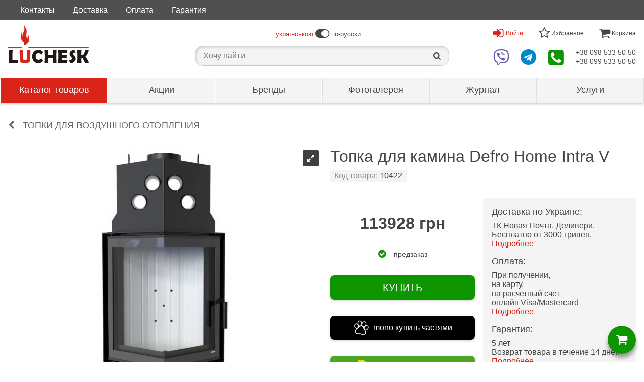

--- FILE ---
content_type: text/html; charset=UTF-8
request_url: https://kamin.lutsk.ua/p10422-defrohome-intra-v/
body_size: 156770
content:
     <!DOCTYPE html>
<html lang="ru" dir="ltr">
<head>
    


  
    <meta name="msvalidate.01" content="D6567EB6D7C1B1580D9C5CA407BD2A2B" />
    

    <script>

    (function(i,s,o,g,r,a,m){i['GoogleAnalyticsObject']=r;i[r]=i[r]||function(){
    (i[r].q=i[r].q||[]).push(arguments)},i[r].l=1*new Date();a=s.createElement(o),
    m=s.getElementsByTagName(o)[0];a.async=1;a.src=g;m.parentNode.insertBefore(a,m)
    })(window,document,'script','//www.google-analytics.com/analytics.js','ga');

    ga('create', 'UA-21297008-2', 'auto');
      ga('send', 'pageview');
    </script>

    <!-- Google tag (gtag.js) -->
    <script async src="https://www.googletagmanager.com/gtag/js?id=G-48QN1NBK61"></script>
    <script>
      window.dataLayer = window.dataLayer || [];
      function gtag(){dataLayer.push(arguments);}
      gtag('js', new Date());

      gtag('config', 'G-48QN1NBK61');
    </script>

    

  
  



    <meta charset="UTF-8">
    <title>
                                                Топка для камина Defro Home Intra V – хорошая цена, купить в Украине | LUCHESK
                        </title>
    <meta content="
                            Заказывайте Defro Home каминную дровяную топку Intra V, с бесплатной доставкой по Украине ➤ LUCHESK ☎ +380985335050, +380995335050
        " name="description">

        <meta property="og:site_name" content="LUCHESK">
    <meta property="og:type" content="article">
    <meta property="og:title" content="Топка для камина Defro Home Intra V – хорошая цена, купить в Украине | LUCHESK">

                    <meta property="og:image" content="https://kamin.lutsk.ua/-/uploads/ru/00/01/03/42/original-1202373359.jpg">

            <meta property="og:url" content="https://kamin.lutsk.ua/p10422-defrohome-intra-v/">
        <meta property="og:description" content="Заказывайте Defro Home каминную дровяную топку Intra V, с бесплатной доставкой по Украине ➤ LUCHESK ☎ +380985335050, +380995335050">

    <meta name="viewport" content="width=device-width, initial-scale=1.0">

            <link rel="canonical" href="https://kamin.lutsk.ua/p10422-defrohome-intra-v/" >

        <link rel="alternate" hreflang="uk" href="https://kaminy.lutsk.ua/p10422-defrohome-intra-v/" >        <link rel="alternate" hreflang="ru" href="https://kamin.lutsk.ua/p10422-defrohome-intra-v/" >                        <style>		/* luchesk-standard */
	*,
	*::before,
	*::after	{
		background-clip: padding-box;
		background-color: transparent;
		background-image: none;
		border: 0 solid transparent;
		border-collapse: collapse;
		border-image-width: 0;
		box-sizing: border-box;
		font-family: Verdana, Tahoma, Calibri, sans-serif;
		margin: 0;
		outline: 0 solid transparent;
		overflow-wrap: break-word;
		padding: 0;
		quotes: "«" "»" '"' '"';
		text-transform: none;
		vertical-align: top;
		word-wrap: break-word;
	}
	a	{
		color: rgb(70, 70, 70);
		text-decoration: none !important;
	}
	a:hover	{
		color: rgb(218, 36, 25);
	}
	body	{
		background-color: rgb(255, 255, 255);
		color: rgb(70, 70, 70);
		margin: 0 auto;
		min-height: 320px;
		min-width: 320px;
		overflow: auto;
		position: relative;
		transition: all .3s ease-out .1s;
		z-index: 0;
	}
	body[data-page-type='finish'],
	body[data-page-type='order']	{
		border-width: 0;
		margin: auto;
	}
	button	{
		cursor: pointer;
	}
	img	{
		height: auto;
		max-height: 100%;
		max-width: 100%;
		width: auto;
	}
	h1,
	h2,
	h3,
	h4,
	h5,
	h6	{
		font-size: 16px;
		font-weight: normal;
		padding: 0;
		margin: 0;
	}
	.text-center	{
		text-align: center;
	}
	@font-face {
		font-family: 'fontello';
		font-style: normal;
		font-weight: normal;
		src: url(/-/css/fonts/fontello.eot);
		src: url(/-/css/fonts/fontello.eot#iefix) format('embedded-opentype'),
			url(/-/css/fonts/fontello.woff2) format('woff2'),
			url(/-/css/fonts/fontello.woff) format('woff'),
			url(/-/css/fonts/fontello.ttf) format('truetype'),
			url(/-/css/fonts/fontello.svg#fontello) format('svg');
	}
	.fontello	{
		font-family: 'fontello';
	}
	@media (max-width: 1023px)	{
		body	{
			border-width: 1px 0;
			margin: 52px auto 0;
		}
		body.page-left-menu-open	{
			transition: all .5s ease-out .3s;
		}
	}
/* luchesk-standard */
/* form */
	form > .container	{
		padding: 0 16px;
	}
	form .header	{
		margin: 16px auto;
	}
	form .header .big-text	{
		font-size: 24px;
		margin: 16px auto;
	}
	form .header .middle-text	{
		font-size: 18px;
		margin: 16px auto;
	}
	form .form-block	{
		margin: 32px auto;
	}
	form .form-radio	{
		margin: 16px auto;
	}
	form .form-radio input.radio	{
		cursor: pointer;
		font-size: 16px;
		line-height: 24px;
		text-align: center;
		vertical-align: middle;
		width: 32px;
	}
	form .form-radio label	{
		cursor: pointer;
		line-height: 24px;
	}
	form .form-input	{
		margin: 32px auto;
	}
	form .form-input label	{
		cursor: pointer;
		display: block;
		margin: 0 0 4px;
	}
	form .form-input input.block	{
		background-color: rgb(255, 255, 255);
		border-color: rgb(224, 224, 224);
		border-width: 1px;
		display: block;
		font-size: 18px;
		line-height: 24px;
		padding: 4px 8px;
		width: 100%;
	}
	form .form-input select.block	{
		background-color: rgb(255, 255, 255);
		border-color: rgb(224, 224, 224);
		border-width: 1px;
		display: block;
		font-size: 18px;
		line-height: 24px;
		padding: 4px 8px;
		width: 100%;
	}
	form .form-input .input-telephone-code	{
		line-height: 24px;
		padding: 0 0 0 64px;
		position: relative;
	}
	form .form-input .input-telephone-code::before	{
		content: '+380 ';
		display: block;
		font-size: 18px;
		left: 0;
		padding: 5px 0;
		position: absolute;
	}
	form .form-input input.block:invalid	{
		border-color: rgb(255, 0, 0);
		box-shadow: none;
	}
	form .form-input input.block:focus	{
		border-color: rgb(13, 150, 0);
	}
	form .form-input select.block:invalid	{
		border-color: rgb(255, 0, 0);
		box-shadow: none;
	}
	form .form-input select.block:focus	{
		border-color: rgb(13, 150, 0);
	}
	form .form-input .input-error-text	{
		color: rgb(255, 0, 0);
		display: none;
		font-size: 14px;
		line-height: 20px;
		margin: 4px auto;
	}
	form .form-input[data-error-type='1'] > .input-error-text[data-error-type='1']	{
		display: block;
	}
	form .form-input .saved-data	{
		font-size: 18px;
		line-height: 24px;
	}
	form .form-textarea	{
		margin: 32px auto;
	}
	form .form-textarea label	{
		cursor: pointer;
		display: block;
		margin: 0 0 4px;
	}
	form .form-textarea textarea	{
		background-color: rgb(255, 255, 255);
		border-color: rgb(224, 224, 224);
		border-width: 1px;
		display: block;
		font-size: 18px;
		height: 120px;
		line-height: 24px;
		padding: 0 4px;
		width: 100%;
	}
	form .form-only-text-buttons	{
		background-color: rgb(255, 255, 255);
		border-color: rgb(244, 244, 244);
		border-width: 1px 0 0 0;
		bottom: 0;
		display: flex;
		flex-wrap: wrap;
		justify-content: flex-end;
		margin: 24px auto 0;
		padding: 8px 0;
	}
	form .form-only-text-buttons > button	{
		border-radius: 2px;
		cursor: pointer;
		flex: none;
		font-size: 14px;
		line-height: 36px;
		min-width: 64px;
		padding: 0 16px;
		overflow: hidden;
		white-space: nowrap;
	}
	form .form-flat-buttons > button.reset	{
		color: rgb(140, 140, 140);
	}
	form .form-flat-buttons > button.submit	{
		color: rgb(13, 150, 0);
	}
	form .form-flat-buttons	{
		display: flex;
		padding: 8px 0;
	}
	form .form-flat-buttons.right	{
		justify-content: flex-end;
	}
	form .form-flat-buttons > button	{
		border-radius: 2px;
		color: rgb(87, 127, 255);
		cursor: pointer;
		flex: none;
		font-size: 14px;
		line-height: 32px;
		margin: 0 8px;
		padding: 0 8px;
		overflow: hidden;
		text-align: center;
		white-space: nowrap;
	}
	form[data-form-state='edit'] *:not([data-form-state~='edit']),
	form[data-form-state='saved'] *:not([data-form-state~='saved'])	{
		display: none !important;
	}
/* form */
/* buttons */
	.button	{
		cursor: pointer;
	}
	.button.type1	{
		border-radius: 8px;
		box-shadow: 0 2px 5px 0 rgba(0, 0, 0, .2);
		display: block;
		font-size: 20px;
		line-height: 24px;
		margin: 32px auto;
		padding: 12px 24px;
		text-align: center;
		width: 100%;
	}
	.button.type1:hover	{
		box-shadow: 0 5px 12px 0 rgba(0, 0, 0, .2);
	}
	.button.type2	{
		border-radius: 4px;
		display: block;
		font-size: 16px;
		line-height: 24px;
		padding: 8px 16px;
		text-align: center;
		width: 100%;
	}
	.button.type3	{
		border-radius: 28px;
		box-shadow: 0 8px 8px rgba(0, 0, 0, .4);
		cursor: pointer;
		display: block;
		height: 56px;
		margin: auto;
		width: 56px;
		transition: all .3s linear 0s;
	}
	.button.type4	{
		border-radius: 4px;
		display: inline-block;
		font-size: 14px;
		line-height: 24px;
		padding: 8px 16px;
		text-align: center;
	}
	.button.facebook	{
		background-color: rgb(59, 89, 153);
		color: rgb(255, 255, 255);
	}
	.button.google	{
		background-color: rgb(215, 45, 32);
		color: rgb(255, 255, 255);
	}
	.button.green	{
		background-color: rgb(14, 150, 0);
		color: rgb(255, 255, 255);
	}
	.button.green:hover	{
		background-color: rgb(15, 165, 0);
		color: rgb(255, 255, 255);
	}
	.button.white	{
		background-color: rgb(255, 255, 255);
		color: rgb(218, 36, 25);
	}
	.button.white:hover	{
		background-color: rgb(244, 244, 244);
	}
/* buttons */
/* body > header */
	body > header	{
		position: relative;
		z-index: 100;
	}
	[data-page-type='finish'] > header,
	[data-page-type='order'] > header	{
		text-align: center;
	}
	[data-page-type='finish'] > header > .logo,
	[data-page-type='order'] > header > .logo	{
		background-color: rgb(255, 255, 255);
		background-image: url(/-/img/luchesk-logo-big.svg);
		background-position: 50% 50%;
		background-repeat: no-repeat;
		background-size: 160px auto;
		display: block;
		height: 96px;
		margin: auto;
		width: 160px;
	}
	body > header > .zero{
		background-color: rgb(80, 80, 80);
	}
	body > header > .zero > .container	{
		margin: 0 auto;
		max-width: 1280px;
	}
	body > header > .first{
		background-color: rgb(255, 255, 255);
		left: 0;
		position: relative;
		right: 0;
		top: 0;
		z-index: 2;
	}
	body > header > .first > .container	{
		align-items: center;
		display: flex;
		justify-content: space-between;
		margin: 0 auto;
		max-width: 1280px;
		text-align: center;
	}
	body > header > .first > .container > .left	{
		align-items: center;
		display: flex;
	}
	body > header > .first > .container > .centre > .top	{
		align-items: center;
		display: flex;
		font-size: 13px;
		justify-content: center;
		height: 48px;
	}
	body > header > .first > .container > .centre > .bottom	{
		align-items: center;
		justify-content: center;
		height: 48px;
		position: relative;
	}
	body > header > .first > .container > .centre .icon-switch-left	{
		transform: rotateY(180deg);
	}
	body > header > .first > .container > .centre .icon-switch-left::before	{
		content: '\f205';
		font-family: 'fontello';
		vertical-align: middle;
	}
	body > header > .first > .container > .centre .icon-switch-right::before	{
		content: '\f205';
		font-family: 'fontello';
		vertical-align: middle;
	}
	body > header > .first > .container > .centre .icon-switch-left::before,
	body > header > .first > .container > .centre .icon-switch-right::before	{
		font-size: 24px;
		padding: 0 4px;
	}
	body > header > .first > .container > .centre .text.left	{
		text-align: left;
	}
	body > header > .first > .container > .centre .text.right	{
		text-align: right;
	}
	body > header > .first > .container > .centre a.text	{
		color: rgb(218, 36, 25);
	}
	body > header > .first > .container > .right .menu > .switch	{
		height: 48px;
		line-height: 48px;
	}
	body > header > .first > .container > .right .menu > .items	{
		background-color: rgb(204, 204, 204);
		box-shadow: 0 5px 8px 0 rgba(0, 0, 0, .2);
		display: none;
		max-height: calc(100vh - 53px);
		min-width: 320px;
		max-width: 480px;
		overflow: auto;
		position: absolute;
		right: 0;
		text-align: left;
		z-index: 5;
	}
	body > header > .first > .container > .right .menu[data-present]:hover > .switch::before,
	body > header > .first > .container > .right .menu[data-present]:hover > .switch::after	{
		border-width: 0 6px 6px;
		content: '';
		display: block;
		left: 0;
		margin: auto;
		position: absolute;
		right: 0;
		width: 0;
	}
	body > header > .first > .container > .right .menu[data-present]:hover > .switch::before	{
		bottom: 0;
		border-bottom-color: rgb(204, 204, 204);
		z-index: 2;
	}
	body > header > .first > .container > .right .menu[data-present]:hover > .switch::after	{
		bottom: -1px;
		border-bottom-color: rgb(255, 255, 255);
		z-index: 6;
	}
	body > header > .first > .container > .right .menu:hover > .items	{
		display: block;
	}
	body > header > .first > .container > .right > .top	{
		align-items: center;
		display: flex;
		justify-content: space-between;
	}
	body > header > .first > .container > .right > .top > .user > .switch	{
		align-items: center;
		color: rgb(218, 36, 25);
		cursor: pointer;
		display: none;
		font-size: 12px;
		position: relative;
		text-align: center;
	}
	body > header > .first > .container > .right > .top > .user:hover > .switch::after	{
		border-bottom-color: rgb(244, 244, 244);
	}
	body > header > .first > .container > .right > .top > .user > .switch > .icon	{
		margin: 0 4px 0 0;
	}
	body > header > .first > .container > .right > .top > .user > .switch > .icon::before	{
		font-family: 'fontello';
		font-size: 24px;
	}
	body > header > .first > .container > .right > .top > .user > .items	{
		display: none;
	}
	body > header > .first > .container > .right > .top > .user[data-user='logged'] > .switch[data-user='logged']	{
		display: flex;
	}
	body > header > .first > .container > .right > .top > .user[data-user='logged'] > .switch[data-user='logged'] > .icon.font::before	{
		content: '\f2be';
	}
	body > header > .first > .container > .right > .top > .user[data-user='logged'] > .switch[data-user='logged'] > .icon.avatar	{
		background-position: 50% 50%;
		background-repeat: no-repeat;
		background-size: contain;
		border-radius: 24px;
		height: 32px;
		overflow: hidden;
		width: 32px;
	}
	body > header > .first > .container > .right > .top > .user[data-user='logged']:hover > .items[data-user='logged']	{
		display: block;
	}
	body > header > .first > .container > .right > .top > .user[data-user='logged'] > .items[data-user='logged'] > .item	{
		background-color: rgb(255, 255, 255);
		display: block;
		font-size: 16px;
		margin: 1px;
	}
	body > header > .first > .container > .right > .top > .user[data-user='logged'] > .items[data-user='logged'] > .user-name	{
		background-color: rgb(244, 244, 244);
		padding: 16px;
	}
	body > header > .first > .container > .right > .top > .user[data-user='logged'] > .items[data-user='logged'] > .link	{
		line-height: 48px;
		padding: 0 16px;
	}
	body > header > .first > .container > .right > .top > .user[data-user='logged'] > .items[data-user='logged'] > .left-icon	{
		padding: 0 16px 0 64px;
		position: relative;
	}
	body > header > .first > .container > .right > .top > .user[data-user='logged'] > .items[data-user='logged'] > .left-icon::before	{
		bottom: 0;
		display: block;
		font-family: 'fontello';
		font-size: 24px;
		font-style: normal;
		height: 48px;
		left: 0;
		line-height: 48px;
		margin: auto;
		position: absolute;
		text-align: center;
		top: 0;
		width: 48px;
	}
	body > header > .first > .container > .right > .top > .user[data-user='logged'] > .items[data-user='logged'] > .left-icon.profile::before	{
		content: '\e81a';
	}
	body > header > .first > .container > .right > .top > .user[data-user='logged'] > .items[data-user='logged'] > .left-icon.profits::before	{
		content: '\e81e';
	}
	body > header > .first > .container > .right > .top > .user[data-user='logged'] > .items[data-user='logged'] > .left-icon.bookmarks::before	{
		content: '\e802';
	}
	body > header > .first > .container > .right > .top > .user[data-user='logged'] > .items[data-user='logged'] > .left-icon.history::before	{
		content: '\f1da';
	}
	body > header > .first > .container > .right > .top > .user[data-user='logged'] > .items[data-user='logged'] > .left-icon.response::before	{
		content: '\f0e5';
	}
	body > header > .first > .container > .right > .top > .user[data-user='logged'] > .items[data-user='logged'] > .left-icon.exit::before	{
		content: '\e818';
	}
	body > header > .first > .container > .right > .top > .user[data-user='logged'] > .items[data-user='logged'] > .item > .title	{
		font-size: 16px;
		line-height: 48px;
	}
	body > header > .first > .container > .right > .top > .user[data-user='not-logged'] > .switch[data-user='not-logged']	{
		display: flex;
	}
	body > header > .first > .container > .right > .top > .user[data-user='not-logged'] > .switch[data-user='not-logged'] > .icon::before	{
		content: '\e817';
	}
	body > header > .first > .container > .right > .top > .user[data-user='not-logged'] > .items[data-user='not-logged']	{
		background-color: rgb(244, 244, 244);
		border-color: rgb(204, 204, 204);
		border-width: 1px;
		max-width: 320px;
		padding: 0 16px;
	}
	body > header > .first > .container > .right > .top > .user[data-user='not-logged']:hover > .items[data-user='not-logged']	{
		display: block;
	}
	body > header > .first > .container > .right > .top > .user[data-user='not-logged'] > .items[data-user='not-logged'] .text	{
		font-size: 24px;
		margin: 32px auto;
	}
	body > header > .first > .container > .right > .top > .bookmarks > .switch	{
		font-size: 12px;
		position: relative;
		text-align: center;
	}
	body > header > .first > .container > .right > .top > .bookmarks[data-present] > .switch	{
		color: rgb(218, 36, 25);
		cursor: pointer;
	}
	body > header > .first > .container > .right > .top > .bookmarks > .switch > .icon::before	{
		content: '\e802';
		font-family: 'fontello';
		font-size: 24px;
	}
	body > header > .first > .container > .right > .top > .bookmarks[data-present] > .switch > .icon::before	{
		content: '\e801';
		font-family: 'fontello';
		font-size: 24px;
	}
	body > header > .first > .container > .right > .top > .bookmarks > .items > .item	{
		background-color: rgb(255, 255, 255);
		display: block;
		margin: 1px;
	}
	body > header > .first > .container > .right > .top > .bookmarks > .items > .item.bookmark	{
		align-items: center;
		display: flex;
		font-size: 14px;
		justify-content: flex-end;
		padding: 0;
	}
	body > header > .first > .container > .right > .top > .bookmarks > .items > .item.bookmark > .name	{
		padding: 8px;
		text-align: left;
		width: 100%;
	}
	body > header > .first > .container > .right > .top > .bookmarks > .items > .item.bookmark > .price	{
		flex: none;
		line-height: 48px;
		overflow: hidden;
		text-align: right;
		white-space: nowrap;
		width: 100px;
	}
	body > header > .first > .container > .right > .top > .bookmarks > .items > .item.bookmark > .delete	{
		color: rgb(218, 36, 25);
		cursor: pointer;
		flex: none;
		font-size: 18px;
		height: 48px;
		line-height: 48px;
		text-align: center;
		width: 48px;
	}
	body > header > .first > .container > .right > .top > .bookmarks > .items > .item.link > .link	{
		color: rgb(218, 36, 25);
		display: block;
		font-size: 14px;
		line-height: 48px;
		text-align: center;
	}
	body > header > .first > .container > .right > .top > .bookmarks > .items > .item.link > .link::before	{
		content: '\e814';
		font-family: 'fontello';
		font-size: 16px;
		font-style: normal;
		margin: 0 4px 0 0;
		vertical-align: middle;
	}
	body > header > .first > .container > .right > .top > .basket > .switch	{
		font-size: 12px;
		position: relative;
		text-align: center;
	}
	body > header > .first > .container > .right > .top > .basket[data-present] > .switch	{
		color: rgb(218, 36, 25);
		cursor: pointer;
	}
	body > header > .first > .container > .right > .top > .basket > .switch > .icon::before	{
		content: '\e803';
		font-family: 'fontello';
		font-size: 24px;
	}
	body > header > .first > .container > .right > .top > .basket > .items > .item	{
		background-color: rgb(255, 255, 255);
		display: block;
		margin: 1px;
	}
	body > header > .first > .container > .right > .top > .basket > .items > .item.product	{
		align-items: center;
		display: flex;
		font-size: 14px;
		justify-content: flex-end;
		padding: 0;
	}
	body > header > .first > .container > .right > .top > .basket > .items > .item.product > .name	{
		padding: 8px;
		text-align: left;
		width: 100%;
	}
	body > header > .first > .container > .right > .top > .basket > .items > .item.product > .number	{
		flex: none;
		line-height: 48px;
		text-align: right;
		width: 48px;
	}
	body > header > .first > .container > .right > .top > .basket > .items > .item.product > .times	{
		flex: none;
		line-height: 48px;
		text-align: center;
		width: 24px;
	}
	body > header > .first > .container > .right > .top > .basket > .items > .item.product > .price	{
		flex: none;
		line-height: 48px;
		overflow: hidden;
		padding: 0 8px 0 0;
		text-align: right;
		white-space: nowrap;
		width: 100px;
	}
	body > header > .first > .container > .right > .top > .basket > .items > .item.amount	{
		display: flex;
		font-size: 18px;
		justify-content: space-between;
		line-height: 48px;
		padding: 0 8px;
	}
	body > header > .first > .container > .right > .top > .basket > .items > .item.links	{
		align-items: center;
		display: flex;
		justify-content: space-between;
		padding: 8px;
	}
	body > header > .first > .container > .right > .top > .basket > .items > .item.links > .link	{
		color: rgb(218, 36, 25);
		cursor: pointer;
		font-size: 14px;
		line-height: 32px;
	}
	body > header > .first > .container > .right > .top > .basket > .items > .item.links > .link::before	{
		content: '\e80c';
		color: rgb(218, 36, 25);
		font-family: 'fontello';
		font-style: normal;
		margin: 0 4px 0 0;
	}
	body > header > .first > .container > .right > .bottom	{
		align-items: center;
		cursor: pointer;
		display: flex;
		justify-content: space-between;
	}
	body > header > .first > .container > .right > .bottom > .viber > .icon	{
		position: relative;
		text-align: center;
	}
	body > header > .first > .container > .right > .bottom > .viber > .icon::before	{
		color: rgb(103, 92, 168);
		content: '\f409';
		display: block;
		font-family: 'fontello';
		font-size: 32px;
	}
	body > header > .first > .container > .right > .bottom > .telegram > .icon	{
		position: relative;
		text-align: center;
	}
	body > header > .first > .container > .right > .bottom > .telegram > .icon::before	{
		color: rgb(0, 136, 204);
		content: '\f2c6';
		display: block;
		font-family: 'fontello';
		font-size: 32px;
	}
	body > header > .first > .container > .right > .bottom > .contacts > .switch	{
		position: relative;
		text-align: center;
	}
	body > header > .first > .container > .right > .bottom > .contacts > .switch > .icon::before	{
		color: rgb(13, 150, 0);
		content: '\f098';
		font-family: 'fontello';
		font-size: 36px;
	}
	body > header > .first > .container > .right > .bottom > .contacts > .items > .item	{
		background-color: rgb(255, 255, 255);
		display: block;
		line-height: 48px;
		margin: 1px;
		padding: 0 48px 0 16px;
		position: relative;
	}
	body > header > .first > .container > .right > .bottom > .contacts > .items > .item::after	{
		bottom: 0;
		display: block;
		font-family: 'fontello';
		font-size: 24px;
		font-style: normal;
		height: 48px;
		line-height: 48px;
		margin: auto;
		position: absolute;
		right: 0;
		text-align: center;
		top: 0;
		width: 48px;
	}
	body > header > .first > .container > .right > .bottom > .contacts > .items > .item.tel::after	{
		color: rgb(13, 150, 0);
		content: '\e81f';
	}
	body > header > .first > .container > .right > .bottom > .contacts > .items > .item.viber::after	{
		color: rgb(103, 92, 168);
		content: '\f409';
	}
	body > header > .first > .container > .right > .bottom > .contacts > .items > .item.telegram::after	{
		color: rgb(0, 136, 204);
		content: '\f2c6';
	}
	body > header > .first > .container > .right > .bottom > .contacts > .items > .item.skype::after	{
		color: rgb(18, 165, 244);
		content: '\e819';
	}
	body > header > .first > .container > .right > .bottom > .phones > .phone > a	{
		font-size: 14px;
	}
	body > header > [data-layer-type="on-demand-authorization"] > .content > .text	{
		font-size: 24px;
		margin: 32px auto;
	}
	body > header > [data-layer-type="on-demand-authorization"] > .content > form > *	{
		display: none;
	}
	body > header > [data-layer-type="on-demand-authorization"] > .content > form > .text	{
		font-size: 24px;
		margin: 32px auto;
	}
	body > header > [data-layer-type="on-demand-authorization"] > .content > form[data-form-state="email-was-sending"] > [data-form-state="email-was-sending"],
	body > header > [data-layer-type="on-demand-authorization"] > .content > form[data-form-state="email-was-not-sending"] > [data-form-state="email-was-not-sending"]	{
		display: block;
	}
	@media (max-width: 1023px)	{
		body > header .desktop	{
			display: none;
		}
		body > header > .zero	{
			display: none;
		}
		body > header > .first	{
			border-color: rgb(224, 224, 224);
			border-width: 0 0 1px 0;
			position: fixed;
			box-shadow: 0 2px 5px 0 rgba(0, 0, 0, .2);
		}
		body > header > .first > .container	{
			height: 52px;
		}
		body > header > .first > .container > .left	{
			width: 52px;
			text-align: center;
		}
		body > header > .first > .container > .left > .switch	{
			background-color: rgb(218, 36, 25);
			color: rgb(255, 255, 255);
			cursor: pointer;
			line-height: 52px;
			text-align: center;
			width: 52px;
		}
		body > header > .first > .container > .left > .switch::before	{
			content: '\e800';
			font-family: 'fontello';
			font-size: 32px;
		}
		body > header > .first > .container > .left > .logo	{
			display: none;
		}
		body > header > .first > .container > .centre	{
			width: calc( (100% - 104px) / 3);
		}
		body > header > .first > .container > .centre > .top	{
			display: none;
		}
		body > header > .first > .container > .centre > .bottom	{
			height: 52px;
		}
		body.search-active > header > .first > .container > .centre > .bottom > .search-container	{
			background-color: rgb(255, 255, 255);
			left: 0;
			position: fixed;
			right: 0;
			top: 0;
			z-index: 4;
		}
		body > header > .first > .container > .centre > .bottom > .search-container > .switch	{
			cursor: pointer;
			font-size: 24px;
			height: 52px;
			line-height: 52px;
			margin: auto;
			width: 52px;
		}
		body.search-active > header > .first > .container > .centre > .bottom > .search-container > .switch	{
			display: none;
		}
		body > header > .first > .container > .centre > .bottom > .search-container > .switch::after	{
			content: '\e824';
			font-family: 'fontello';
			font-size: 24px;
		}
		body > header > .first > .container > .centre > .bottom > .search-container > .input-block	{
			display: none;
			padding: 2px 48px;
			position: relative;
		}
		body.search-active > header > .first > .container > .centre > .bottom > .search-container > .input-block	{
			display: block;
		}
		body > header > .first > .container > .centre > .bottom > .search-container > .input-block > .close-search	{
			bottom: 0;
			cursor: pointer;
			height: 48px;
			left: 0;
			line-height: 48px;
			position: absolute;
			top: 2px;
			width: 48px;
		}
		body > header > .first > .container > .centre > .bottom > .search-container > .input-block > .close-search::before	{
			color: rgb(140, 140, 140);
			content: '\e806';
			font-family: 'fontello';
			font-size: 18px;
			height: 48px;
			line-height: 48px;
			margin: auto;
			width: 48px;
		}
		body > header > .first > .container > .centre > .bottom > .search-container > .input-block > input	{
			font-size: 16px;
			height: 48px;
			line-height: 48px;
			width: 100%;
		}
		body > header > .first > .container > .centre > .bottom > .search-container > .result-block	{
			display: none;
		}
		body.search-active > header > .first > .container > .centre > .bottom > .search-container > .result-block	{
			display: block;
		}
		body > header > .first > .container > .centre > .bottom > .search-container > .result-block > .items > .item	{
			cursor: pointer;
			line-height: 24px;
			padding: 12px 0 12px 48px;
			position: relative;
			text-align: left;
		}
		body > header > .first > .container > .centre > .bottom > .search-container > .result-block > .items > .item.group::before	{
			bottom: 0;
			color: rgb(140, 140, 140);
			content: '\e833';
			font-family: 'fontello';
			font-size: 18px;
			height: 48px;
			left: 0;
			line-height: 48px;
			margin: auto;
			position: absolute;
			text-align: center;
			top: 0;
			width: 48px;
		}
		body > header > .first > .container > .centre > .bottom > .search-container > .result-block > .items > .item.keyword::before	{
			bottom: 0;
			color: rgb(140, 140, 140);
			content: '\e824';
			font-family: 'fontello';
			font-size: 18px;
			height: 48px;
			left: 0;
			line-height: 48px;
			margin: auto;
			position: absolute;
			text-align: center;
			top: 0;
			width: 48px;
		}
		body.search-active > header > .first > .container > .centre > .bottom > .shadow-layer	{
			background-color: rgba(0, 0, 0, .4);
			bottom: 0;
			cursor: pointer;
			left: 0;
			position: fixed;
			right: 0;
			top: 0;
			width: 100%;
			z-index: 3;
		}
		body > header > .first > .container > .right	{
			display: flex;
			height: 52px;
			justify-content: flex-end;
			width: calc((100% - 104px) / 3 * 2 + 52px);
		}
		body > header > .first > .container > .right .menu > .switch	{
			height: 52px;
			line-height: 52px;
			margin: auto;
			width: 52px;
		}
		body > header > .first > .container > .right > .top	{
			width: calc(100% - 52px);
		}
		body > header > .first > .container > .right > .top > .bookmarks	{
			width: 50%;
		}
		body > header > .first > .container > .right > .top > .basket	{
			width: 50%;
		}
		body > header > .first > .container > .right > .bottom	{
			justify-content: flex-end;
			width: 52px;
		}
		body > header > .first > .container > .right > .bottom > .viber	{
			display: none;
		}
		body > header > .first > .container > .right > .bottom > .telegram	{
			display: none;
		}
		body > header > .first > .container > .right > .bottom > .contacts > .items	{
			top: 52px;
		}
		body > header > .first > .container > .right > .bottom > .phones	{
			display: none;
		}
		body > header > .second	{
			background-color: rgb(255, 255, 255);
			border-width: 0 4px 0 0;
			border-image: linear-gradient(to right, rgba(0, 0, 0, .3), rgba(0, 0, 0, 0)) 0 100%;
			bottom: 0;
			display: block;
			left: -320px;
			max-width: calc(100vw - 32px);
			overflow:auto;
			position: fixed;
			top: 0;
			transition: all .3s ease-out .1s;
			width: 320px;
			z-index: 10;
		}
		body > header > .second > .top-line	{
			border-color: rgb(224, 224, 224);
			border-width: 0 0 1px;
			height: 53px;
			padding: 0 128px 0 16px;
			position: relative;
		}
		body > header > .second > .top-line > .logo	{
			background-color: rgb(255, 255, 255);
			background-image: url(/-/img/luchesk-logo-small.svg);
			background-position: 0% 50%;
			background-repeat: no-repeat;
			background-size: 70% auto;
			display: block;
			height: 52px;
			max-width: 160px;
			position: static;
		}
		body > header > .second > .menu.help > .switch,
		body > header > .second > .menu.language > .switch	{
			height: 52px;
			min-width: 48px;
			position: absolute;
			text-align: center;
			top: 0;
		}
		body > header > .second > .menu.help[data-present] > .switch,
		body > header > .second > .menu.language[data-present] > .switch	{
			color: rgb(218, 36, 25);
			cursor: pointer;
		}
		body > header > .second > .menu.help > .switch	{
			right: 64px;
		}
		body > header > .second[data-menu-opened='help'] > .menu.help > .switch	{
			border-color: rgb(218, 36, 25);
			border-width: 0 0 3px 0;
		}
		body > header > .second > .menu.help > .switch > .icon::before	{
			bottom: 0;
			content: '\e80b';
			font-family: 'fontello';
			font-size: 24px;
			left: 0;
			line-height: 52px;
			margin: auto;
			position: absolute;
			right: 0;
			top: 0;
		}
		body > header > .second > .menu.help .items	{
			border-color: rgb(224, 224, 224);
			border-width: 0 0 1px;
			display: none;
		}
		body > header > .second[data-menu-opened='help'] > .menu.help > .items	{
			display: block;
		}
		body > header > .second > .menu.help > .items > .link	{
			background-color: rgb(244, 244, 244);
			font-size: 16px;
			line-height: 48px;
			padding: 0 16px;
		}
		body > header > .second > .menu.help > .items > .left-icon	{
			padding: 0 16px 0 64px;
			position: relative;
		}
		body > header > .second > .menu.help > .items > .left-icon::before	{
			bottom: 0;
			display: block;
			font-family: 'fontello';
			font-size: 24px;
			font-style: normal;
			height: 48px;
			left: 16px;
			line-height: 48px;
			margin: auto;
			position: absolute;
			text-align: center;
			top: 0;
			width: 32px;
		}
		body > header > .second > .menu.help > .items > .left-icon.payment::before	{
			content: '\e81e';
		}
		body > header > .second > .menu.help > .items > .left-icon.delivery::before	{
			content: '\e81d';
		}
		body > header > .second > .menu.help > .items > .left-icon.warranty::before	{
			content: '\f132';
		}
		body > header > .second > .menu.language > .switch	{
			color: rgb(218, 36, 25);
			line-height: 52px;
			right: 0;
			width: 64px;
		}
		body > header > .second > .menu.user > .switch	{
			align-items: center;
			border-color: rgb(224, 224, 224);
			border-width: 0 0 1px;
			color: rgb(218, 36, 25);
			cursor: pointer;
			display: none;
			height: 53px;
			line-height: 52px;
			padding: 0 41px 0 16px;
			position: relative;
		}
		body > header > .second > .menu.user[data-user='logged'] > .switch[data-user='logged'],
		body > header > .second > .menu.user[data-user='not-logged'] > .switch[data-user='not-logged']	{
			display: flex;
		}
		body > header > .second > .menu.user > .switch::after	{
			bottom: 0;
			color: rgb(70, 70, 70);
			content: '\f107';
			font-family: 'fontello';
			height: 32px;
			line-height: 32px;
			margin: auto;
			position: absolute;
			right: 16px;
			text-align: right;
			top: 0;
		}
		body > header > .second[data-menu-opened='user'] > .menu.user > .switch::after	{
			content: '\f106';
		}
		body > header > .second > .menu.user > .switch > .icon	{
			width: 48px;
		}
		body > header > .second > .menu.user > .switch[data-user='not-logged'] > .icon::before	{
			content: '\e817';
			font-family: 'fontello';
			font-size: 24px;
		}
		body > header > .second > .menu.user > .switch[data-user='logged'] > .icon.font::before	{
			content: '\f2be';
			font-family: 'fontello';
			font-size: 24px;
		}
		body > header > .second > .menu.user > .switch > .icon.avatar	{
			background-position: 50% 50%;
			background-repeat: no-repeat;
			background-size: contain;
			border-radius: 24px;
			height: 40px;
			margin-right: 8px;
			overflow: hidden;
			width: 40px;
		}
		body > header > .second > .menu.user > .switch > .user-name	{
			overflow: hidden;
			white-space: nowrap;
		}
		body > header > .second > .menu.user .items	{
			border-color: rgb(224, 224, 224);
			border-width: 0 0 1px;
			display: none;
		}
		body > header > .second[data-menu-opened='user'] > .menu.user[data-user='logged'] > .items[data-user='logged']	{
			display: block;
		}
		body > header > .second[data-menu-opened='user'] > .menu.user[data-user='not-logged'] > .items[data-user='not-logged']	{
			background-color: rgb(244, 244, 244);
			border-color: transparent transparent rgb(224, 224, 224);
			border-width: 1px;
			display: block;
			padding: 0 16px;
		}
		body > header > .second[data-menu-opened='user'] > .menu.user[data-user='not-logged'] > .items[data-user='not-logged'] .text	{
			font-size: 24px;
			margin: 32px auto;
		}
		body > header > .second > .menu.user > .items[data-user='logged'] > .link	{
			background-color: rgb(244, 244, 244);
			line-height: 48px;
			padding: 0 16px;
		}
		body > header > .second > .menu.user > .items[data-user='logged'] > .left-icon	{
			padding: 0 16px 0 64px;
			position: relative;
		}
		body > header > .second > .menu.user > .items[data-user='logged'] > .left-icon::before	{
			bottom: 0;
			display: block;
			font-family: 'fontello';
			font-size: 24px;
			font-style: normal;
			height: 48px;
			left: 16px;
			line-height: 48px;
			margin: auto;
			position: absolute;
			text-align: center;
			top: 0;
			width: 32px;
		}
		body > header > .second > .menu.user > .items[data-user='logged'] > .left-icon.profile::before	{
			content: '\e81a';
		}
		body > header > .second > .menu.user > .items[data-user='logged'] > .left-icon.profits::before	{
			content: '\e81e';
		}
		body > header > .second > .menu.user > .items[data-user='logged'] > .left-icon.bookmarks::before	{
			content: '\e802';
		}
		body > header > .second > .menu.user > .items[data-user='logged'] > .left-icon.history::before	{
			content: '\f1da';
		}
		body > header > .second > .menu.user > .items[data-user='logged'] > .left-icon.response::before	{
			content: '\f0e5';
		}
		body > header > .second > .menu.user > .items[data-user='logged'] > .left-icon.exit::before	{
			content: '\e818';
		}
		body > header > .second > .menu.main{
			background-color: rgb(255, 255, 255);
		}
		body > header > .second > .menu.main > .items .link:hover,
		body > header > .second > .menu.main > .items .name:hover	{
			background-color: rgb(244, 244, 244);
		}
		body > header > .second > .menu.main > .items > .item	{
			border-color: rgb(224, 224, 224);
			border-width: 0 0 1px;
		}
		body > header > .second > .menu.main > .items > .item > .name	{
			padding: 16px 25px 16px 64px;
			position: relative;
		}
		body > header > .second > .menu.main > .items > .item > .name::before	{
			bottom: 0;
			color: rgb(140, 140, 140);
			font-family: 'fontello';
			font-size: 24px;
			height: 48px;
			line-height: 48px;
			margin: auto;
			position: absolute;
			left: 16px;
			text-align: right;
			top: 0;
		}
		body > header > .second > .menu.main > .items > .item[data-main-menu-item='catalogue'] > .name::before	{
			content: '\e833';
		}
		body > header > .second > .menu.main > .items > .item[data-main-menu-item='actions'] > .name::before	{
			content: '\e827';
		}
		body > header > .second > .menu.main > .items > .item[data-main-menu-item='brands'] > .name::before	{
			content: '\f27e';
		}
		body > header > .second > .menu.main > .items > .item[data-main-menu-item='gallery'] > .name::before	{
			content: '\e826';
		}
		body > header > .second > .menu.main > .items > .item[data-main-menu-item='journal'] > .name::before	{
			content: '\e834';
		}
		body > header > .second > .menu.main > .items > .item[data-main-menu-item='services'] > .name::before	{
			content: '\e835';
		}
		body > header > .second > .menu.main > .items > .item > .name::after	{
			bottom: 0;
			content: '\f107';
			font-family: 'fontello';
			height: 48px;
			line-height: 48px;
			margin: auto;
			position: absolute;
			right: 16px;
			text-align: right;
			top: 0;
		}
		body > header > .second > .menu.main > .items > .item > .items	{
			background-color: rgb(224, 224, 224);
			display: none;
		}
		body > header > .second > .menu.main > .items > .item > .items > .item	{
			background-color: rgb(255, 255, 255);
			margin: 1px 0;
		}
		body > header > .second > .menu.main > .items > .item > .items > .item > .items	{
			display: none;
		}
		body > header > .second > .menu.main > .items > .item > .items > .link	{
			display: block;
			padding: 16px 16px 16px 16px;
			position: relative;
		}
		body > header > .second > .menu.main > .items > .item > .items > .item > .name	{
			padding: 16px 25px 16px 16px;
			position: relative;
		}
		body > header > .second > .menu.main > .items > .item[data-main-menu-item='catalogue'] > .name::after	{
			bottom: 0;
			content: '\f107';
			font-family: 'fontello';
			height: 48px;
			line-height: 48px;
			margin: auto;
			position: absolute;
			right: 16px;
			text-align: right;
			top: 0;
		}
		body > header > .second > .menu.main > .items > .item[data-main-menu-item='catalogue'] > .items > .item > .name	{
			padding: 16px 25px 16px 16px;
			position: relative;
		}
		body > header > .second > .menu.main > .items > .item[data-main-menu-item='catalogue'] > .items > .item > .name::after	{
			bottom: 0;
			content: '\f107';
			font-family: 'fontello';
			height: 32px;
			line-height: 32px;
			margin: auto;
			position: absolute;
			right: 16px;
			text-align: right;
			top: 0;
		}
		body > header > .second > .menu.main > .items > .item[data-main-menu-item='catalogue'] > .items .items .name	{
			padding-left: 57px;
		}
		body > header > .second > .menu.main > .items > .item[data-main-menu-item='catalogue'] > .items .items .items .name	{
			padding-left: 73px;
		}
		body > header > .second > .menu.main > .items > .item[data-main-menu-item='catalogue'] > .items .items .items .items .name	{
			padding-left: 89px;
		}
		body > header > .second > .menu.main > .items > .item[data-main-menu-item='catalogue'] > .items .name::after	{
			bottom: 0;
			content: '\e804';
			font-family: 'fontello';
			height: 32px;
			line-height: 32px;
			margin: auto;
			position: absolute;
			right: 16px;
			text-align: right;
			top: 0;
		}
		body > header > .second > .menu.main > .items > .item[data-main-menu-item='catalogue'] > .items > .item > .items > .link	{
			display: block;
			padding: 16px 16px 16px 38px;
			position: relative;
		}
		body > header > .second > .menu.main > .items > .item[data-main-menu-item='catalogue'] > .items > .item > .items > .link::before	{
			bottom: 0;
			color: rgb(218, 36, 25);
			content: '\e813';
			font-family: 'fontello';
			height: 32px;
			left: 16px;
			line-height: 32px;
			margin: auto;
			position: absolute;
			text-align: left;
			top: 0;
		}
		body > header > .second > .menu.main .items[data-opened-node-id='1'] > .item:nth-child(1) > .items,
		body > header > .second > .menu.main .items[data-opened-node-id='2'] > .item:nth-child(2) > .items,
		body > header > .second > .menu.main .items[data-opened-node-id='3'] > .item:nth-child(3) > .items,
		body > header > .second > .menu.main .items[data-opened-node-id='4'] > .item:nth-child(4) > .items,
		body > header > .second > .menu.main .items[data-opened-node-id='5'] > .item:nth-child(5) > .items,
		body > header > .second > .menu.main .items[data-opened-node-id='6'] > .item:nth-child(6) > .items,
		body > header > .second > .menu.main .items[data-opened-node-id='7'] > .item:nth-child(7) > .items,
		body > header > .second > .menu.main .items[data-opened-node-id='8'] > .item:nth-child(8) > .items,
		body > header > .second > .menu.main .items[data-opened-node-id='9'] > .item:nth-child(9) > .items,
		body > header > .second > .menu.main .items[data-opened-node-id='10'] > .item:nth-child(10) > .items,
		body > header > .second > .menu.main .items[data-opened-node-id='11'] > .item:nth-child(11) > .items,
		body > header > .second > .menu.main .items[data-opened-node-id='12'] > .item:nth-child(12) > .items,
		body > header > .second > .menu.main .items[data-opened-node-id='13'] > .item:nth-child(13) > .items,
		body > header > .second > .menu.main .items[data-opened-node-id='14'] > .item:nth-child(14) > .items,
		body > header > .second > .menu.main .items[data-opened-node-id='15'] > .item:nth-child(15) > .items,
		body > header > .second > .menu.main .items[data-opened-node-id='16'] > .item:nth-child(16) > .items,
		body > header > .second > .menu.main .items[data-opened-node-id='17'] > .item:nth-child(17) > .items,
		body > header > .second > .menu.main .items[data-opened-node-id='18'] > .item:nth-child(18) > .items,
		body > header > .second > .menu.main .items[data-opened-node-id='19'] > .item:nth-child(19) > .items,
		body > header > .second > .menu.main .items[data-opened-node-id='20'] > .item:nth-child(21) > .items,
		body > header > .second > .menu.main .items[data-opened-node-id='21'] > .item:nth-child(21) > .items,
		body > header > .second > .menu.main .items[data-opened-node-id='22'] > .item:nth-child(22) > .items,
		body > header > .second > .menu.main .items[data-opened-node-id='23'] > .item:nth-child(23) > .items,
		body > header > .second > .menu.main .items[data-opened-node-id='24'] > .item:nth-child(24) > .items,
		body > header > .second > .menu.main .items[data-opened-node-id='25'] > .item:nth-child(25) > .items,
		body > header > .second > .menu.main .items[data-opened-node-id='26'] > .item:nth-child(26) > .items,
		body > header > .second > .menu.main .items[data-opened-node-id='27'] > .item:nth-child(27) > .items,
		body > header > .second > .menu.main .items[data-opened-node-id='28'] > .item:nth-child(28) > .items,
		body > header > .second > .menu.main .items[data-opened-node-id='29'] > .item:nth-child(29) > .items,
		body > header > .second > .menu.main .items[data-opened-node-id='30'] > .item:nth-child(30) > .items,
		body > header > .second > .menu.main .items[data-opened-node-id='31'] > .item:nth-child(31) > .items	{
			display: block;
		}
		body > header > .second > .menu.main > .items[data-opened-node-id='1'] > .item:nth-child(1) > .name,
		body > header > .second > .menu.main > .items[data-opened-node-id='2'] > .item:nth-child(2) > .name,
		body > header > .second > .menu.main > .items[data-opened-node-id='3'] > .item:nth-child(3) > .name,
		body > header > .second > .menu.main > .items[data-opened-node-id='4'] > .item:nth-child(4) > .name,
		body > header > .second > .menu.main > .items[data-opened-node-id='5'] > .item:nth-child(5) > .name,
		body > header > .second > .menu.main > .items[data-opened-node-id='6'] > .item:nth-child(6) > .name,
		body > header > .second > .menu.main > .items[data-opened-node-id='7'] > .item:nth-child(7) > .name,
		body > header > .second > .menu.main > .items[data-opened-node-id='8'] > .item:nth-child(8) > .name,
		body > header > .second > .menu.main > .items[data-opened-node-id='9'] > .item:nth-child(9) > .name,
		body > header > .second > .menu.main > .items[data-opened-node-id='10'] > .item:nth-child(10) > .name,
		body > header > .second > .menu.main > .items[data-opened-node-id='11'] > .item:nth-child(11) > .name,
		body > header > .second > .menu.main > .items[data-opened-node-id='12'] > .item:nth-child(12) > .name,
		body > header > .second > .menu.main > .items[data-opened-node-id='13'] > .item:nth-child(13) > .name,
		body > header > .second > .menu.main > .items[data-opened-node-id='14'] > .item:nth-child(14) > .name,
		body > header > .second > .menu.main > .items[data-opened-node-id='15'] > .item:nth-child(15) > .name,
		body > header > .second > .menu.main > .items[data-opened-node-id='16'] > .item:nth-child(16) > .name,
		body > header > .second > .menu.main > .items[data-opened-node-id='17'] > .item:nth-child(17) > .name,
		body > header > .second > .menu.main > .items[data-opened-node-id='18'] > .item:nth-child(18) > .name,
		body > header > .second > .menu.main > .items[data-opened-node-id='19'] > .item:nth-child(19) > .name,
		body > header > .second > .menu.main > .items[data-opened-node-id='20'] > .item:nth-child(21) > .name,
		body > header > .second > .menu.main > .items[data-opened-node-id='21'] > .item:nth-child(21) > .name,
		body > header > .second > .menu.main > .items[data-opened-node-id='22'] > .item:nth-child(22) > .name,
		body > header > .second > .menu.main > .items[data-opened-node-id='23'] > .item:nth-child(23) > .name,
		body > header > .second > .menu.main > .items[data-opened-node-id='24'] > .item:nth-child(24) > .name,
		body > header > .second > .menu.main > .items[data-opened-node-id='25'] > .item:nth-child(25) > .name,
		body > header > .second > .menu.main > .items[data-opened-node-id='26'] > .item:nth-child(26) > .name,
		body > header > .second > .menu.main > .items[data-opened-node-id='27'] > .item:nth-child(27) > .name,
		body > header > .second > .menu.main > .items[data-opened-node-id='28'] > .item:nth-child(28) > .name,
		body > header > .second > .menu.main > .items[data-opened-node-id='29'] > .item:nth-child(29) > .name,
		body > header > .second > .menu.main > .items[data-opened-node-id='30'] > .item:nth-child(30) > .name,
		body > header > .second > .menu.main > .items[data-opened-node-id='31'] > .item:nth-child(31) > .name	{
			box-shadow: 0 5px 5px 0 rgba(0, 0, 0, .2);
			z-index: 1;
		}
		body > header > .second > .menu.main .items[data-opened-node-id='1'] > .item:nth-child(1) > .name::after,
		body > header > .second > .menu.main .items[data-opened-node-id='2'] > .item:nth-child(2) > .name::after,
		body > header > .second > .menu.main .items[data-opened-node-id='3'] > .item:nth-child(3) > .name::after,
		body > header > .second > .menu.main .items[data-opened-node-id='4'] > .item:nth-child(4) > .name::after,
		body > header > .second > .menu.main .items[data-opened-node-id='5'] > .item:nth-child(5) > .name::after,
		body > header > .second > .menu.main .items[data-opened-node-id='6'] > .item:nth-child(6) > .name::after,
		body > header > .second > .menu.main .items[data-opened-node-id='7'] > .item:nth-child(7) > .name::after,
		body > header > .second > .menu.main .items[data-opened-node-id='8'] > .item:nth-child(8) > .name::after,
		body > header > .second > .menu.main .items[data-opened-node-id='9'] > .item:nth-child(9) > .name::after,
		body > header > .second > .menu.main .items[data-opened-node-id='10'] > .item:nth-child(10) > .name::after,
		body > header > .second > .menu.main .items[data-opened-node-id='11'] > .item:nth-child(11) > .name::after,
		body > header > .second > .menu.main .items[data-opened-node-id='12'] > .item:nth-child(12) > .name::after,
		body > header > .second > .menu.main .items[data-opened-node-id='13'] > .item:nth-child(13) > .name::after,
		body > header > .second > .menu.main .items[data-opened-node-id='14'] > .item:nth-child(14) > .name::after,
		body > header > .second > .menu.main .items[data-opened-node-id='15'] > .item:nth-child(15) > .name::after,
		body > header > .second > .menu.main .items[data-opened-node-id='16'] > .item:nth-child(16) > .name::after,
		body > header > .second > .menu.main .items[data-opened-node-id='17'] > .item:nth-child(17) > .name::after,
		body > header > .second > .menu.main .items[data-opened-node-id='18'] > .item:nth-child(18) > .name::after,
		body > header > .second > .menu.main .items[data-opened-node-id='19'] > .item:nth-child(19) > .name::after,
		body > header > .second > .menu.main .items[data-opened-node-id='20'] > .item:nth-child(21) > .name::after,
		body > header > .second > .menu.main .items[data-opened-node-id='21'] > .item:nth-child(21) > .name::after,
		body > header > .second > .menu.main .items[data-opened-node-id='22'] > .item:nth-child(22) > .name::after,
		body > header > .second > .menu.main .items[data-opened-node-id='23'] > .item:nth-child(23) > .name::after,
		body > header > .second > .menu.main .items[data-opened-node-id='24'] > .item:nth-child(24) > .name::after,
		body > header > .second > .menu.main .items[data-opened-node-id='25'] > .item:nth-child(25) > .name::after,
		body > header > .second > .menu.main .items[data-opened-node-id='26'] > .item:nth-child(26) > .name::after,
		body > header > .second > .menu.main .items[data-opened-node-id='27'] > .item:nth-child(27) > .name::after,
		body > header > .second > .menu.main .items[data-opened-node-id='28'] > .item:nth-child(28) > .name::after,
		body > header > .second > .menu.main .items[data-opened-node-id='29'] > .item:nth-child(29) > .name::after,
		body > header > .second > .menu.main .items[data-opened-node-id='30'] > .item:nth-child(30) > .name::after,
		body > header > .second > .menu.main .items[data-opened-node-id='31'] > .item:nth-child(31) > .name::after	{
			content: '\f106';
		}
		body > header > .shadow-layer	{
			background-color: rgba(0, 0, 0, 0);
			bottom: 0;
			cursor: pointer;
			left: -100%;
			position: fixed;
			right: 0;
			top: 0;
			transition: background-color .3s ease-out .1s, left 0s .5s;
			width: 100%;
		}
		body.page-left-menu-open > header > .second	{
			left: 0;
			transition: all .3s ease-out .1s;
		}
		body.page-left-menu-open > header > .shadow-layer	{
			background-color: rgba(0, 0, 0, .4);
			left: 0;
			transition: background-color .3s ease-out .1s;
			z-index: 3;
		}
	}
	@media (max-width: 639px)	{
		body > header > .first > .container > .left > .logo	{
			display: none;
		}
	}
	@media (max-width: 479px)	{
		body > header > .first > .container > .right > .bottom > .contacts > .items	{
			width: 100vw;
		}
	}
	@media (min-width: 1024px)	{
		body > header .mobile	{
			display: none;
		}
		body > header > .zero > .container	{
			height: 40px;
		}
		body > header > .zero > .container > .items > .item	{
			color: rgb(255, 255, 255);
			display: inline-block;
			line-height: 40px;
			padding: 0 16px;
		}
		body > header > .zero > .container > .items > .item.profit	{
			background-color: rgb(255, 0, 0);
		}
		body > header > .first > .container	{
			padding: 0 0 16px 0;
			position: relative;
			text-align: center;
		}
		body > header > .first > .container > .left	{
			width: 300px;
		}
		body > header > .first > .container > .left > .switch	{
			display: none;
		}
		body > header > .first > .container > .left > .logo	{
			background-color: rgb(255, 255, 255);
			background-image: url(/-/img/luchesk-logo-big.svg);
			background-position: 50% 50%;
			background-repeat: no-repeat;
			background-size: 160px auto;
			bottom: 0;
			display: block;
			height: 96px;
			left: 16px;
			position: absolute;
			top: 0;
			width: 160px;
		}
		body > header > .first > .container > .centre	{
			padding: 3px 16px 0;
			width: 42%;
		}
		body > header > .first > .container > .centre > .top > .text	{
			flex: none;
			width: 45%;
			white-space: nowrap;
		}
		body > header > .first > .container > .centre > .bottom > .search-container	{
			background-color: rgb(255, 255, 255);
			border-color: rgb(204, 204, 204);
			border-radius: 16px;
			border-style: solid;
			border-width: 1px;
			padding: 0 16px;
			position: absolute;
			text-align: left;
			width: 100%;
			z-index: 4;
		}
		body > header > .first > .container > .centre > .bottom > .search-container > .switch	{
			display: none;
		}
		body > header > .first > .container > .centre > .bottom > .search-container > .input-block	{
			position: relative;
		}
		body:not(.search-active) > header > .first > .container > .centre > .bottom > .search-container	{
			background-color: rgb(244, 244, 244);
			box-shadow: inset 2px 2px 5px rgb(204, 204, 204);
		}
		body:not(.search-active) > header > .first > .container > .centre > .bottom > .search-container > .input-block::after	{
			bottom: 0;
			content: '\e824';
			font-family: 'fontello';
			height: 38px;
			right: 0;
			line-height: 38px;
			margin: auto;
			position: absolute;
			top: 0;
		}
		body > header > .first > .container > .centre > .bottom > .search-container > .input-block > input	{
			font-size: 16px;
			height: 38px;
			line-height: 38px;
			width: 100%;
		}
		body > header > .first > .container > .centre > .bottom > .search-container > .result-block	{
			display: none;
		}
		body.search-active > header > .first > .container > .centre > .bottom > .search-container > .result-block	{
			display: block;
		}
		body > header > .first > .container > .centre > .bottom > .search-container > .result-block > .items > .item	{
			cursor: pointer;
			line-height: 24px;
			padding: 12px 0 12px 32px;
			position: relative;
		}
		body > header > .first > .container > .centre > .bottom > .search-container > .result-block > .items > .item.group::before	{
			bottom: 0;
			content: '\e833';
			font-family: 'fontello';
			height: 32px;
			left: 0;
			line-height: 32px;
			margin: auto;
			position: absolute;
			top: 0;
			width: 32px;
		}
		body > header > .first > .container > .centre > .bottom > .search-container > .result-block > .items > .item.keyword::before	{
			bottom: 0;
			content: '\e824';
			font-family: 'fontello';
			height: 32px;
			left: 0;
			line-height: 32px;
			margin: auto;
			position: absolute;
			top: 0;
			width: 32px;
		}
		body.search-active > header > .first > .container > .centre > .bottom > .shadow-layer	{
			background-color: rgba(0, 0, 0, .4);
			bottom: 0;
			cursor: pointer;
			left: 0;
			position: fixed;
			right: 0;
			top: 0;
			width: 100%;
			z-index: 3;
		}
		body > header > .first > .container > .right	{
			padding: 0 16px 0 0;
			width: 300px;
		}
		body > header > .first > .container > .right .menu > .switch	{
			line-height: 48px;
		}
		body > header > .first > .container > .right > .bottom > .contacts > .items	{
			top: 96px;
		}
		body > header > .second	{
			background-color: rgb(244, 244, 244);
			border-color: rgb(224, 224, 224);
			border-width: 1px 0;
			box-shadow: 0 2px 5px 0 rgba(0, 0, 0, .2);
		}
		body > header > .second > .menu.main	{
			margin: 0 auto;
			max-width: 1280px;
		}
		body > header > .second > .menu.main > .items	{
			border-color: transparent rgb(224, 224, 224) transparent rgb(255, 255, 255);
			border-width: 0 1px 0;
			display: flex;
		}
		body > header > .second > .menu.main > .items > .item	{
			border-color: transparent rgb(255, 255, 255) transparent rgb(224, 224, 224);
			border-width: 0 1px 0;
			flex: none;
			position: relative;
		}
		body> header > .second > .menu.main > .items > .item	{
			min-height: 48px;
			width: calc(100% / 6);
		}
		body > header > .second > .menu.main > .items > .item > .name	{
			align-items: center;
			border-bottom-width: 2px;
			display: flex;
			font-size: 18px;
			height: 50px;
			justify-content: center;
			padding: 4px 8px;
			position: absolute;
			top: -1px;
			width: 100%;
			text-align: center;
		}
		body > header > .second > .menu.main > .items > .item.current > .name	{
			border-bottom-color: rgb(218, 36, 25);
		}
		body > header > .second > .menu.main > .items > .item > .items	{
			background-color: rgb(224, 224, 224);
			display: none;
			left: -1px;
			width: calc(150% + 5px);
			position: absolute;
			top: 48px;
			box-shadow: 0 2px 5px 0 rgba(0, 0, 0, .2);
		}
		body > header > .second > .menu.main > .items > .item:last-child > .items	{
			left: auto;
			right: -2px;
		}
		body > header > .second > .menu.main > .items > .item > .items > .item	{
			background-color: rgb(255, 255, 255);
			display: block;
			font-size: 14px;
			line-height: normal;
			margin: 1px;
			padding: 16px;
			position: relative;
		}
		body > header > .second > .menu.main > .items > .item:not([data-main-menu-item='catalogue']) > .items > .item:hover	{
			background-color: rgb(244, 244, 244);
			color: rgb(218, 36, 25);
		}
		body > header > .second > .menu.main > .items > .item:hover::after	{
			display: block;
			position: absolute;
			left: 0;
			right: 0;
			bottom: 2px;
			width: 0;
			height: 0;
			margin: auto;
			border-left: 9px solid transparent;
			border-right: 9px solid transparent;
			border-bottom: 9px solid rgb(218, 36, 25);
			content: '';
		}
		body > header > .second > .menu.main > .items > .item:hover > .items	{
			display: block;
		}
		body > header > .second > .menu.main > .items > .item[data-main-menu-item='catalogue']:hover::after	{
			border-bottom: 9px solid rgb(255, 255, 255);
		}
		body > header > .second > .menu.main > .items > .item[data-main-menu-item='catalogue'] > .name	{
			background-color: rgb(218, 36, 25);
			border-bottom-color: rgb(218, 36, 25);
		}
		body > header > .second > .menu.main > .items > .item[data-main-menu-item='catalogue'].current > .name	{
			border-bottom-color: rgb(255, 255, 255);
		}
		body > header > .second > .menu.main > .items > .item[data-main-menu-item='catalogue'] .items	{
			background-color: rgb(224, 224, 224);
			display: none;
			padding: 0;
		}
		body > header > .second > .menu.main > .items > .item[data-main-menu-item='catalogue'] .item	{
			margin: 1px ;
			padding: 0;
		}
		body > header > .second > .menu.main > .items > .item[data-main-menu-item='catalogue']:hover > .items	{
			display: block;
		}
		body > header > .second > .menu.main > .items > .item[data-main-menu-item='catalogue'] > .name > a	{
			color: rgb(255, 255, 255);
		}
		body > header > .second > .menu.main > .items > .item[data-main-menu-item='catalogue'] > .items > .link,
		body > header > .second > .menu.main > .items > .item[data-main-menu-item='catalogue'] > .items > .item > .name	{
			padding: 16px 25px 16px 16px;
			position: relative;
		}
		body > header > .second > .menu.main > .items > .item[data-main-menu-item='catalogue'] > .items > .link:hover,
		body > header > .second > .menu.main > .items > .item[data-main-menu-item='catalogue'] > .items > .item > .name:hover	{
			background-color: rgb(244, 244, 244);
		}
	}
/* body > header */
/* body > footer */
	body > footer	{
		background-color: rgb(244, 244, 244);
		border-color: rgb(204, 204, 204);
		border-width: 1px 0 0;
		margin: 32px auto 0;
	}
	body > footer > .menu	{
		margin: 0 auto;
		max-width: 1280px;
	}
	body > footer > .menu > .section > .header	{
		border-color: rgb(204, 204, 204);
		border-width: 0 0 1px;
		font-weight: bold;
		text-align: center;
		line-height: 48px;
	}
	body > footer > .menu > .section > .items > .item	{
		display: block;
		border-color: rgb(204, 204, 204);
		border-width: 0 0 1px;
		font-size: 14px;
		padding: 0 16px;
		line-height: 48px;
	}
	body > footer > .license	{
		margin: 0 auto;
		max-width: 1280px;
	}
	body > footer > .license > .terms	{
		font-size: 14px;
		line-height: 48px;
		text-decoration: underline !important;
	}
	body > footer > .license > .copyright	{
		font-size: 14px;
		line-height: 48px;
	}
	.projectBottomFixedString	{
		align-items: center;
		background-color: rgb(255, 255, 255);
		border-color: rgb(224, 224, 224);
		border-width: 1px 0 0 0;
		bottom: 0;
		display: none;
		height: 57px;
		justify-content: center;
		left: 0;
		position: fixed;
		right: 0;
		z-index: 1;
	}
	.projectBottomFixedString__rofit a	{
		color: rgb(218, 36, 25);
	}
	.projectBottomFixedString__profit a::after	{
		color: rgb(218, 36, 25);
		content: '\e807';
		font-family: 'fontello';
		padding: 0 0 0 8px;
	}
	body > footer > .notification	{
		align-items: center;
		background-color: rgb(70, 70, 70);
		border-color: rgb(224, 224, 224);
		border-width: 1px 0 0 0;
		bottom: -57px;
		color: rgb(244, 244, 244);
		display: flex;
		font-size: 14px;
		height: 57px;
		justify-content: space-between;
		left: 0;
		line-height: 28px;
		max-width: 640px;
		margin: auto;
		padding: 0 24px;
		position: fixed;
		right: 0;
		width: 100vw;
		z-index: 0;
	}
	body > footer > .notification > .message	{
		max-height: 56px;
		overflow: hidden;
		width: 100%;
	}
	body > footer > .notification > .message > .filtering	{
		display: none;
	}
	body > footer > .notification > .message > .filtering > .icon	{
		font-size: 16px;
	}
	body > footer > .notification > .message > .filtering > .icon + .name	{
		padding: 0 0 0 8px;
	}
	body > footer > .notification > .message > .sorting	{
		display: none;
	}
	body > footer > .notification > .message > .sorting > .icon	{
		font-size: 16px;
	}
	body > footer > .notification > .message > .sorting > .icon + .name	{
		padding: 0 0 0 8px;
	}
	body > footer > .notification > .message > .insert > .icon	{
		font-size: 16px;
		padding: 0 4px 0 0;
	}
	body > footer > .notification > .link	{
		color: rgb(255, 144, 0);
		cursor: pointer;
		display: none;
		flex: none;
		padding: 0 0 0 16px;
	}
	body > footer > .notification > .link.enable	{
		display: block;
	}
	body > footer > .notification.enable	{
		animation-duration: 3s;
		animation-name: notification;
	}
	body > footer > .notification.enable[data-action='filtering'] > .message > .filtering	{
		display: inline;
	}
	body > footer > .notification.enable[data-action='sorting'] > .message > .sorting	{
		display: inline;
	}
	@keyframes notification	{
		0%	{
			z-index: 1;
		}
		10%	{
			bottom: 0;
		}
		90%	{
			bottom: 0;
		}
		100%	{
			bottom: -57px;
			z-index: 1;
		}
	}
	@media (max-width: 1023px)	{
		body > footer > .menu > .section > .header	{
			padding: 0 48px;
			cursor: pointer;
		}
		body > footer > .menu > .section > .header:hover	{
			background-color: rgb(204, 204, 204);
		}
		body > footer > .menu > .section > .items	{
			display: none;
		}
		body > footer > .menu > .section.open > .items	{
			display: block;
		}
		body > footer > .menu > .section > .items > .item	{
			background-color: rgb(244, 244, 244);
			text-align: center;
		}
		body > footer > .menu > .section > .items > .item:hover	{
			background-color: rgb(255, 255, 255);
		}
		.projectBottomFixedString	{
			display: flex;
		}
	}
	@media (max-width: 599px)	{
		body > footer > .license > .terms	{
			border-color: rgb(204, 204, 204);
			border-width: 0 0 1px;
			text-align: center;
		}
		body > footer > .license > .copyright	{
			text-align: center;
		}
	}
	@media (min-width: 600px)	{
		body > footer > .license	{
			display: flex;
			justify-content: space-between;
			padding: 0 16px;
		}
		body > footer > .license > .terms	{
			text-align: left;
		}
		body > footer > .license > .copyright	{
			text-align: right;
		}
	}
	@media (min-width: 1024px)	{
		body > footer > .menu	{
			display: flex;
			justify-content: space-between;
			padding: 16px 8px;
		}
		body > footer > .menu > .section	{
			padding: 0 8px;
			width: 25%;
		}
		body > footer > .menu > .section > .header	{
			text-align: left;
			padding: 0 16px;
		}
		body > footer > .menu > .section > .items > .item	{
			text-align: left;
			max-height: 49px;
		}
	}
/* body > footer */
/* icons */
	.icon::before	{
		font-family: 'fontello';
	}
	.icon.number09::before	{
		content: '\f162';
	}
	.icon.number90::before	{
		content: '\f163';
	}
	.icon.az::before	{
		content: '\f15d';
	}
	.icon.za::before	{
		content: '\f15e';
	}
	.icon.action::before	{
		content: '\e827';
	}
	.icon.basket::before	{
		content: '\e803';
	}
	.icon.bookmark::before	{
		content: '\e802';
	}
	.icon.bookmark.active::before	{
		content: '\e801';
	}
	.icon.sorting::before	{
		content: '\f0ec';
		transform: rotate(90deg);
	}
	.icon.filtering::before	{
		content: '\e815';
	}
/* icons */
/* albums-catalogue */
	main .albums-catalogue	{
		margin: 32px auto;
	}
	main .albums-catalogue > .container	{
		align-items: stretch;
		display: flex;
		flex-wrap: wrap;
		margin: -8px;
	}
	main .albums-catalogue > .container > .item	{
		background-color: rgb(255, 255, 255);
		min-height: 128px;
		position: relative;
		padding: 8px;
		text-align: center;
		width: 100%;
	}
	main .albums-catalogue > .container > .item:hover	{
		border-color: rgb(204, 204, 204);
	}
	main .albums-catalogue > .container > .item > .image	{
		background-position: 50% 50%;
		background-repeat: no-repeat;
		background-size: cover;
		padding-top: 100%;
	}
	main .albums-catalogue > .container > .item > .image > img	{
		width: 100%;
	}
	main .albums-catalogue > .container > .item > .info	{
		background-color: rgba(0, 0, 0, .35);
		border-color: rgba(0, 0, 0, .35);
		border-width: 1px;
		bottom: 8px;
		color: rgb(255, 255, 255);
		position: absolute;
		left: 8px;
		right: 8px;
		text-align: left;
	}
	main .albums-catalogue > .container > .item:hover > .info	{
		background-color: rgba(0, 0, 0, .5);
		border-color: rgba(0, 0, 0, .5);
	}
	main .albums-catalogue > .container > .item > .info > .name	{
		font-size: 18px;
		height: 44px;
		line-height: 22px;
		margin: 8px 0 16px;
		overflow: hidden;
		padding: 0 8px;
	}
	main .albums-catalogue > .container > .item > .info > .blocks	{
		display: flex;
		height: 18px;
		justify-content: space-between;
		line-height: 18px;
		margin: 16px 0;
		padding: 0 8px;
	}
	main .albums-catalogue > .container > .item > .info > .blocks > .amount	{
	display: none;
		overflow: hidden;
		vertical-align: baseline;
	}
	main .albums-catalogue > .container > .item > .info > .blocks > .amount::before	{
		content: '\e826';
		display: inline-block;
		font-family: 'fontello';
		padding: 0 8px 0 0;
	}
	main .albums-catalogue > .container > .item > .info > .blocks > .rating	{
		display: flex;
		justify-content: flex-end;
		overflow: hidden;
	}
	main .albums-catalogue > .container > .item > .info > .blocks > .rating > .rating-stars > .star + .star	{
		padding: 0 0 0 3px;
	}
	main .albums-catalogue > .container > .item > .info > .blocks > .rating > .middle-rate-value	{
		padding: 0 0 0 8px;
	}
	@media (min-width: 480px)	{
	}
	@media (min-width: 600px)	{
		main .albums-catalogue > .container > .item	{
			width: 50%;
		}
	}
	@media (min-width: 1024px)	{
		main .albums-catalogue > .container > .item	{
			width: 33.3%;
		}
		[data-page-type='albums-group'] .albums-catalogue > .container > .item	{
			width: 50%;
		}
	}
	@media (min-width: 1280px)	{
		main .albums-catalogue > .container > .item	{
			width: 25%;
		}
		[data-page-type='albums-group'] .albums-catalogue > .container > .item	{
			width: 33.3%;
		}
	}
/* albums-catalogue */
/* albums-groups */
	main section > .albums-groups	{
		margin: 32px auto;
	}
	main section > .albums-groups	{
		margin: 32px auto;
	}
	main section > .albums-groups > .container	{
		align-items: stretch;
		display: flex;
		flex-wrap: wrap;
		margin: -8px;
	}
	main section > .albums-groups > .container > .item	{
		background-color: rgb(255, 255, 255);
		min-height: 128px;
		position: relative;
		padding: 8px;
		text-align: center;
		width: 100%;
	}
	main section > .albums-groups > .container > .item:hover	{
		border-color: rgb(204, 204, 204);
	}
	main section > .albums-groups > .container > .item > .image	{
		background-position: 50% 50%;
		background-repeat: no-repeat;
		background-size: cover;
		padding-top: 100%;
	}
	main section > .albums-groups > .container > .item > .image > img	{
		width: 100%;
	}
	main section > .albums-groups > .container > .item > .text	{
		background-color: rgba(0, 0, 0, .35);
		border-color: rgba(0, 0, 0, .35);
		border-width: 1px;
		bottom: 8px;
		color: rgb(255, 255, 255);
		position: absolute;
		left: 8px;
		right: 8px;
		text-align: left;
	}
	main section > .albums-groups > .container > .item:hover > .text	{
		background-color: rgba(0, 0, 0, .5);
		border-color: rgba(0, 0, 0, .5);
	}
	main section > .albums-groups > .container > .item > .text > .name	{
		font-size: 20px;
		height: 56px;
		line-height: 56px;
		overflow: hidden;
		padding: 0 16px;
		text-align: center;
	}
	@media (max-width: 1023px)	{
		main section > .albums-groups	{
			margin-top: 14px;
		}
	}
	@media (min-width: 480px)	{
	}
	@media (min-width: 640px)	{
		main section > .albums-groups > .container > .item	{
			width: 50%;
		}
	}
	@media (min-width: 1024px)	{
		main section > .albums-groups > .container > .item	{
			width: calc(100% / 3);
		}
	}
	@media (min-width: 1280px)	{
		main section > .albums-groups > .container > .item	{
			width: 25%;
		}
	}
/* albums-groups */
/* albums-group */
	main > .albums-group	{
		margin: 32px auto;
	}
	main > .albums-group > .banner	{
		display: block;
		margin: 0 -16px 0;
		position: relative;
	}
	main > .albums-group > .banner > .image	{
		background-position: 50% 50%;
		background-repeat: no-repeat;
		background-size: cover;
		display: block;
		height: 360px;
	}
	main > .albums-group > .banner > .logo	{
		background-color: rgba(255, 255, 255, .5);
		border-color: rgb(204, 204, 204);
		border-width: 1px;
		bottom: 0;
		height: 280px;
		left: 16px;
		position: absolute;
		width: 280px;
	}
	main > .albums-group > .banner > .logo > img	{
		bottom: 0;
		left: 0;
		max-height: 100%;
		margin: auto;
		padding: 8px;
		position: absolute;
		right: 0;
		top: 0;
	}
	main > .albums-group > .blocks > .first	{
		border-width: 1px;
	}
	main > .albums-group > .blocks > .first > .menu	{
		background-color: rgb(244, 244, 244);
		border-color: rgb(204, 204, 204);
		border-width: 1px;
	}
	main > .albums-group > .blocks > .first > .menu > .section	{
		margin: 32px auto;
	}
	main > .albums-group > .blocks > .first > .menu > .section > .header	{
		cursor: pointer;
		font-size: 18px;
		margin: 16px auto;
		padding: 0 48px 0 16px;
		position: relative;
	}
	main > .albums-group > .blocks > .first > .menu > .section > .items > .item	{
		line-height: 18px;
		margin: 16px auto;
		padding: 0 16px;
	}
	main > .albums-group > .blocks > .first > .menu > .section > .items > .item > a::before	{
		content: '\e828';
		font-family: 'fontello';
		line-height: 18px;
		margin: 0 8px 0 0;
	}
	main > .albums-group > .blocks > .first > .menu > .section > .items > .item.current > a	{
		color: rgb(218, 36, 25);
	}
	@media (max-width: 1023px)	{
		main > .albums-group	{
			margin-top: 14px;
		}
		main > .albums-group > .banner > .logo	{
			height: 160px;
			width: 160px;
		}
		main > .albums-group > .blocks > .first	{
			margin: 0 auto 32px;
		}
		main > .albums-group > .blocks > .first > .menu > .section > .header::after	{
			content: '\f107';
			font-family: 'fontello';
			line-height: 22px;
			position: absolute;
			right: 16px;
			text-align: center;
			top: 0;
			width: 32px;
		}
		main > .albums-group > .blocks > .first > .menu > .section.open > .header::after	{
			content: '\f106';
		}
		main > .albums-group > .blocks > .first > .menu > .section > .items	{
			display: none;
		}
		main > .albums-group > .blocks > .first > .menu > .section.open > .items	{
			display: block;
		}
		main > .albums-group > .blocks > .second	{
			margin: 32px auto;
		}
	}
	@media (min-width: 1024px)	{
		main > .albums-group > .banner > .image	{
			height: 450px;
		}
		main > .albums-group > .blocks	{
			display: flex;
		}
		main > .albums-group > .blocks > .first	{
			flex: none;
			width: 280px;
		}
		main > .albums-group > .blocks > .second	{
			padding: 0 0 0 16px;
			width: calc(100% - 280px);
		}
	}
/* albums-group */
/* articles-catalogue */
	main .articles-catalogue	{
		margin: 32px auto;
	}
	main .articles-catalogue > .container	{
		align-items: stretch;
		display: flex;
		flex-wrap: wrap;
		margin: -8px;
	}
	main .articles-catalogue > .container .item-container	{
		padding: 8px;
	}
	main .articles-catalogue > .container .item-container > .item	{
		background-color: rgb(255, 255, 255);
		border-color: rgb(244, 244, 244);
		border-radius: 2px;
		border-width: 0 0 1px;
		box-shadow: 0 2px 3px 0 rgba(0, 0, 0, .3);
		overflow: hidden;
		padding: 0 0 48px;
		position: relative;
	}
	main .articles-catalogue > .container .item-container > .item:hover	{
		border-color: rgb(204, 204, 204);
		box-shadow: 0 5px 8px 0 rgba(0, 0, 0, .3);
	}
	main .articles-catalogue > .container .item-container > .item > .image	{
		background-position: 50% 50%;
		background-repeat: no-repeat;
		background-size: cover;
		border-radius: 2px;
		margin: 0 0 16px;
		padding-top: calc(9 / 16 * 100%);
	}
	main .articles-catalogue > .container .item-container > .item > .header	{
		margin: 16px auto;
		font-size: 20px;
		font-weight: normal;
		height: 44px;
		line-height: 22px;
		overflow: hidden;
		padding: 0 16px;
	}
	main .articles-catalogue > .container .item-container > .item > .text	{
		margin: 16px auto;
		font-size: 14px;
		height: 126px;
		line-height: 21px;
		overflow: hidden;
		padding: 0 16px;
	}
	main .articles-catalogue > .container .item-container > .item > .read	{
		background-color: rgb(255, 255, 255);
		bottom: 0;
		display: block;
		color: rgb(218, 36, 25);
		font-size: 14px;
		height: 64px;
		left: 0;
		line-height: 48px;
		padding: 16px 16px 0;
		position: absolute;
		right: 0;
	}
	@media (min-width: 600px)	{
		main .articles-catalogue > .container .item-container	{
			width: 50%;
		}
	}
	@media (min-width: 1024px)	{
		main .articles-catalogue > .container .item-container	{
			width: 25%;
		}
	}
/* articles-catalogue */
/* articles-groups */
	main .articles-groups	{
		margin: 32px auto;
	}
	main .articles-groups	{
		margin: 32px auto;
	}
	main .articles-groups > .container	{
		align-items: stretch;
		display: flex;
		flex-wrap: wrap;
		margin: -8px;
	}
	main .articles-groups > .container > .item	{
		background-color: rgb(255, 255, 255);
		min-height: 128px;
		position: relative;
		padding: 8px;
		text-align: center;
		width: 100%;
	}
	main .articles-groups > .container > .item:hover	{
		border-color: rgb(204, 204, 204);
	}
	main .articles-groups > .container > .item > .image	{
		background-position: 50% 50%;
		background-repeat: no-repeat;
		background-size: cover;
		padding-top: 100%;
	}
	main .articles-groups > .container > .item > .image > img	{
		width: 100%;
	}
	main .articles-groups > .container > .item > .text	{
		background-color: rgba(0, 0, 0, .35);
		border-color: rgba(0, 0, 0, .35);
		border-width: 1px;
		bottom: 8px;
		color: rgb(255, 255, 255);
		position: absolute;
		left: 8px;
		right: 8px;
		text-align: left;
	}
	main .articles-groups > .container > .item:hover > .text	{
		background-color: rgba(0, 0, 0, .5);
		border-color: rgba(0, 0, 0, .5);
	}
	main .articles-groups > .container > .item > .text > .name	{
		font-size: 20px;
		height: 56px;
		line-height: 56px;
		overflow: hidden;
		padding: 0 16px;
		text-align: center;
	}
	@media (max-width: 1023px)	{
		main .articles-groups	{
			margin-top: 14px;
		}
	}
	@media (min-width: 480px)	{
	}
	@media (min-width: 600px)	{
		main .articles-groups > .container > .item	{
			width: 50%;
		}
	}
	@media (min-width: 1024px)	{
		main .articles-groups > .container > .item	{
			width: 25%;
		}
	}
/* articles-groups */
/* back-to-parent */
	body > .back-to-parent	{
		font-size: 18px;
		line-height: 24px;
		margin: 32px auto;
		max-width: 1280px;
		padding: 0 16px;
	}
	body > .back-to-parent > a	{
		color: rgb(104, 104, 104);
		margin: 0 16px 0 0;
		text-transform: uppercase;
	}
	body > .back-to-parent > a::before	{
		font-family: 'fontello';
		font-style: normal;
		content: '\e806';
		padding: 0 16px 0 0;
		vertical-align: baseline;
	}
	body > .back-to-parent > a:hover	{
		color: rgb(218, 36, 25);
	}
	@media (max-width: 1023px)	{
		body > .back-to-parent	{
			margin: 14px auto;
		}
	}
/* back-to-parent */
/* brand-catalogue */
	main .brand-catalogue	{
		align-items: stretch;
		display: flex;
		flex-wrap: wrap;
		margin: 32px auto;
	}
	main .brand-catalogue > .brand	{
		background-color: rgb(255, 255, 255);
		border-color: rgb(244, 244, 244);
		border-width: 1px;
		position: relative;
		padding: 8px;
		text-align: center;
		width: 50%;
	}
	main .brand-catalogue > .brand:hover	{
		border-color: rgb(204, 204, 204);
	}
	main .brand-catalogue > .brand > .image	{
		height: 125px;
		margin: 0 0 16px;
		position: relative;
	}
	main .brand-catalogue > .brand > .image > img	{
		bottom: 0;
		left: 0;
		max-height: 100%;
		margin: auto;
		position: absolute;
		right: 0;
		top: 0;
	}
	main .brand-catalogue > .brand > .image > .circle-with-arrow	{
		background-color: rgb(218, 36, 25);
		border-radius: 32px;
		bottom: 0;
		color: rgb(255, 255, 255);
		height: 64px;
		left: 0;
		line-height: 64px;
		margin: auto;
		position: absolute;
		right: 0;
		top: 0;
		text-align: center;
		width: 64px;
	}
	main .brand-catalogue > .brand > .image > .circle-with-arrow::before	{
		content: '\e82b';
		font-family: 'fontello';
		font-size: 28px;
	}
	main .brand-catalogue > .brand > .name	{
		font-size: 16px;
		margin: 16px 0 0;
	}
	@media (min-width: 600px)	{
		main .brand-catalogue > .brand	{
			width: 25%;
		}
	}
	@media (min-width: 1024px)	{
		main .brand-catalogue > .brand	{
			width: 12.5%;
		}
	}
/* brand-catalogue */
/* brand-products-group */
	main > .brand-products	{
		margin: 32px auto;
	}
	main > .brand-products > .banner	{
		background-position: 50% 50%;
		background-repeat: no-repeat;
		background-size: cover;
		display: block;
		height: 360px;
		margin: 0 -16px 0;
		position: relative;
	}
	main > .brand-products > .banner > .logo	{
		background-color: rgba(255, 255, 255, .5);
		border-color: rgb(204, 204, 204);
		border-width: 1px;
		bottom: 0;
		height: 280px;
		left: 16px;
		position: absolute;
		width: 280px;
	}
	main > .brand-products > .banner > .logo > img	{
		bottom: 0;
		left: 0;
		max-height: 100%;
		margin: auto;
		padding: 8px;
		position: absolute;
		right: 0;
		top: 0;
	}
	main > .brand-products > .blocks	{
		width: 100%;
	}
	main > .brand-products > .blocks > .first	{
		border-width: 1px;
	}
	main > .brand-products > .blocks > .first > .menu > .header	{
		align-items: center;
		background-color: rgb(218, 36, 25);
		color: rgb(255, 255, 255);
		display: flex;
		font-size: 20px;
		height: 104px;
		padding: 0 17px 0 19px;
	}
	main > .brand-products > .blocks > .first > .menu > .items	{
		background-color: rgb(244, 244, 244);
		border-color: rgb(204, 204, 204);
		border-width: 1px;
	}
	main > .brand-products > .blocks > .first > .menu > .items > .item	{
		border-width: 0 0 0 3px;
		padding: 16px;
	}
	main > .brand-products > .blocks > .first > .menu > .items > .item:hover	{
		background-color: rgb(244, 244, 244);
		background-color: rgb(255, 255, 255);
		border-color: rgb(244, 244, 244);
		color: rgb(218, 36, 25);
	}
	main > .brand-products > .blocks > .first > .menu > .items > .item.current	{
		background-color: rgb(255, 255, 255);
		border-color: rgb(218, 36, 25);
		font-weight: bold;
	}
	main > .brand-products > .blocks > .second > h1	{
		line-height: 40px;
	}
	main > .brand-products > .blocks > .second > .menu.sorting	{
		line-height: 48px;
		display: none;
		position: relative;
	}
	main > .brand-products > .blocks > .second > .menu.sorting.enable	{
		display: block;
	}
	main > .brand-products > .blocks > .second > .menu.sorting > .switch	{
		cursor: pointer;
		display: none;
		height: 48px;
		max-width: 100%;
		overflow: hidden;
		padding: 0 0 0 48px;
		position: relative;
		white-space: nowrap;
	}
	main > .brand-products > .blocks > .second > .menu.sorting > .switch::before	{
		content: '\f0dc';
		font-family: 'fontello';
		left: 0;
		position: absolute;
		text-align: center;
		width: 48px;
	}
	main > .brand-products > .blocks > .second > .menu.sorting > .switch.enable	{
		display: inline-block;
	}
	main > .brand-products > .blocks > .second > .menu.sorting > .container	{
		background-color: rgb(255, 255, 255);
		border-color: rgb(224, 224, 224);
		border-width: 1px;
		box-shadow: 0 5px 8px 0 rgba(0, 0, 0, .2);
		display: none;
		left: 0;
		max-width: 100%;
		min-width: 240px;
		position: absolute;
		top: 0;
		z-index: 1;
	}
	main > .brand-products > .blocks > .second > .menu.sorting.open > .container	{
		display: block;
	}
	main > .brand-products > .blocks > .second > .menu.sorting > .container > .items > .item	{
		cursor: pointer;
		line-height: 48px;
		overflow: hidden;
		padding: 0 16px;
		position: relative;
		white-space: nowrap;
	}
	main > .brand-products > .blocks > .second > .menu.sorting > .container > .items > .item.current	{
		color: rgb(218, 36, 25);
	}
	main > .brand-products > .blocks > .second > .menu.sorting > .container > .items > .item:hover	{
		background-color: rgb(244, 244, 244);
	}
	main > .brand-products > .blocks > .second > .menu.sorting > .container > .items > .item > .icon	{
		bottom: 0;
		left: 0;
		margin: auto;
		position: absolute;
		text-align: center;
		top: 0;
		width: 72px;
	}
	main > .brand-products > .blocks > .second > .menu.filtering	{
		display: none;
	}
	main > .brand-products > .blocks > .second > .menu.filtering > .switch	{
		cursor: pointer;
		display: none;
		height: 48px;
		line-height: 48px;
		overflow: hidden;
		padding: 0 0 0 48px;
		position: relative;
		white-space: nowrap;
	}
	main > .brand-products > .blocks > .second > .menu.filtering > .switch::before	{
		content: '\e815';
		font-family: 'fontello';
		left: 0;
		position: absolute;
		text-align: center;
		width: 48px;
	}
	main > .brand-products > .blocks > .second > .menu.filtering > .switch.enable	{
		display: inline-block;
	}
	main > .brand-products > .blocks > .second > .menu.filtering > .content	{
		background-color: rgb(244, 244, 244);
		border-color: rgb(224, 224, 224);
		border-width: 1px;
		box-shadow: 0 5px 8px 0 rgba(0, 0, 0, .2);
		display: none;
		margin: 0 auto 16px;
	}
	main > .brand-products > .blocks > .second > .menu.filtering > .content > .line	{
		border-color: rgb(224, 224, 224);
		border-width: 0 0 1px 0;
		display: flex;
		height: 48px;
		justify-content: space-between;
		line-height: 48px;
	}
	main > .brand-products > .blocks > .second > .menu.filtering > .content > .line > .collapse	{
		cursor: pointer;
		overflow: hidden;
		padding: 0 0 0 48px;
		position: relative;
	}
	main > .brand-products > .blocks > .second > .menu.filtering > .content > .line > .collapse::before	{
		content: '\e815';
		font-family: 'fontello';
		left: 0;
		position: absolute;
		text-align: center;
		width: 48px;
	}
	main > .brand-products > .blocks > .second > .menu.filtering > .content > .line > .reset	{
		color: rgb(218, 36, 25);
		cursor: pointer;
		display: none;
		overflow: hidden;
		position: relative;
	}
	main > .brand-products > .blocks > .second > .menu.filtering > .content > .line > .reset > .text{
		padding: 0 16px 0 0;
	}
	main > .brand-products > .blocks > .second > .menu.filtering > .content > .container > .properties	{
		align-items: stretch;
		display: flex;
		flex-wrap: wrap;
	}
	main > .brand-products > .blocks > .second > .menu.filtering > .content > .container > .properties > .property	{
		max-width: 100%;
		padding: 0 1px;
		width: 100%;
	}
	main > .brand-products > .blocks > .second > .menu.filtering > .content > .container > .properties > .property > .name	{
		font-size: 18px;
		margin: 16px auto;
		overflow: hidden;
		padding: 0 16px;
	}
	main > .brand-products > .blocks > .second > .menu.filtering > .content > .container > .properties > .property > .values	{
		margin: 16px auto;
	}
	main > .brand-products > .blocks > .second > .menu.filtering > .content > .container > .properties > .property > .values > .value	{
		cursor: pointer;
		line-height: 18px;
		margin: 16px auto;
		overflow: hidden;
		position: relative;
		padding: 0 8px 0 48px;
	}
	main > .brand-products > .blocks > .second > .menu.filtering > .content > .container > .properties > .property > .values > .value:hover	{
		color: rgb(218, 36, 25);
	}
	main > .brand-products > .blocks > .second > .menu.filtering > .content > .container > .properties > .property > .values > .value.set	{
		color: rgb(218, 36, 25);
	}
	main > .brand-products > .blocks > .second > .menu.filtering > .content > .container > .properties > .property > .values > .value::before	{
		content: '\f096';
		font-family: 'fontello';
		left: 0;
		position: absolute;
		text-align: center;
		top: 1px;
		width: 48px;
	}
	main > .brand-products > .blocks > .second > .menu.filtering > .content > .container > .properties > .property > .values > .value.set::before	{
		content: '\f14a';
	}
	main > .brand-products > .blocks > .second > .menu.filtering > .content > .container > .properties > .property > .show-more-values	{
		cursor: pointer;
		display: none;
		line-height: 18px;
		margin: 16px auto;
		position: relative;
		padding: 0 8px 0 48px;
	}
	main > .brand-products > .blocks > .second > .menu.filtering > .content > .container > .properties > .property > .show-more-values:hover	{
		color: rgb(218, 36, 25);
	}
	main > .brand-products > .blocks > .second > .menu.filtering > .content > .container > .properties > .property > .show-more-values::before	{
		content: '\f107';
		font-family: 'fontello';
		left: 0;
		position: absolute;
		text-align: center;
		top: 1px;
		width: 48px;
	}
	main > .brand-products > .blocks > .second > .menu.filtering > .content > .container > .properties > .property.show-more-values > .show-more-values	{
		display: block;
	}
	main > .brand-products > .blocks > .second > .menu.filtering > .content > .container > .properties > .property.show-more-values > .values > .value	{
		display: none;
	}
	main > .brand-products > .blocks > .second > .menu.filtering > .content > .container > .properties > .property.show-more-values > .values > .value:nth-child(1),
	main > .brand-products > .blocks > .second > .menu.filtering > .content > .container > .properties > .property.show-more-values > .values > .value:nth-child(2),
	main > .brand-products > .blocks > .second > .menu.filtering > .content > .container > .properties > .property.show-more-values > .values > .value:nth-child(3),
	main > .brand-products > .blocks > .second > .menu.filtering > .content > .container > .properties > .property.show-more-values > .values > .value:nth-child(4),
	main > .brand-products > .blocks > .second > .menu.filtering > .content > .container > .properties > .property.show-more-values > .values > .value:nth-child(5)	{
		display: block;
	}
	main > .brand-products > .blocks > .second > .menu.filtering > .additional-switch	{
		background-color: rgb(218, 36, 25);
		border-radius: 28px;
		bottom: 16px;
		box-shadow: 0 8px 8px rgba(0, 0, 0, .4);
		cursor: pointer;
		display: block;
		height: 56px;
		margin: auto;
		position: fixed;
		right: 16px;
		width: 56px;
		transition: all .3s linear 0s;
		z-index: 1;
	}
	main > .brand-products > .blocks > .second > .menu.filtering > .additional-switch.visible	{
		bottom: 16px;
		display: block;
		transition: all .3s linear 0s;
		z-index: 1;
	}
	main > .brand-products > .blocks > .second > .menu.filtering > .additional-switch::before	{
		color: rgb(255, 255, 255);
		bottom: 16px;
		content: '\e815';
		font-family: 'fontello';
		font-size: 24px;
		left: 0;
		line-height: 56px;
		margin: auto;
		position: absolute;
		right: 0;
		top: 0;
		text-align: center;
	}
	main > .brand-products > .blocks > .second > .menu.filtering.enable	{
		display: block;
	}
	main > .brand-products > .blocks > .second > .menu.filtering.open > .content	{
		display: block;
	}
	main > .brand-products > .blocks > .second > .menu.filtering.open > .switch.enable	{
		display: none;
	}
	main > .brand-products > .blocks > .second > .menu.filtering.active > .switch	{
		color: rgb(218, 36, 25);
	}
	main > .brand-products > .blocks > .second > .menu.filtering.active > .content > .line > .reset	{
		display: block;
	}
	@media (max-width: 1023px)	{
		main > .brand-products	{
			margin-top: 14px;
		}
		main > .brand-products > .banner > .logo	{
			height: 160px;
			width: 160px;
		}
		main > .brand-products > .blocks > .first	{
			margin: 0 auto 32px;
		}
		main > .brand-products > .blocks > .second	{
			margin: 32px auto;
		}
		main > .brand-products > .blocks > .second > .menu.filtering > .additional-switch	{
			/*bottom: 72px;*/
		}
		main > .brand-products > .blocks > .second > .menu.filtering > .additional-switch.visible		{
			/*bottom: 72px;*/
		}
	}
	@media (max-width: 479px)	{
	}
	@media (min-width: 480px)	{
		main > .brand-products > .blocks > .second > .menu.filtering > .content > .container > .properties > .property	{
			max-width: 50%;
			width: 50%;
		}
	}
	@media (min-width: 640px)	{
		main > .brand-products > .blocks > .second > .menu.filtering > .content > .container > .properties > .property	{
			max-width: calc(100% / 3);
			width: calc(100% / 3);
		}
	}
	@media (min-width: 1024px)	{
		main > .brand-products > .banner	{
			height: 450px;
		}
		main > .brand-products > .blocks	{
			display: flex;
		}
		main > .brand-products > .blocks > .first	{
			flex: none;
			width: 280px;
		}
		main > .brand-products > .blocks > .first > .banner > a	{
			background-position: 50% 0;
			background-repeat: no-repeat;
			background-size: contain;
			display: block;
			height: 422px;
		}
		main > .brand-products > .blocks > .second	{
			padding: 0 0 0 16px;
			width: calc(100% - 280px);
		}
		main > .brand-products > .blocks > .second > .menu.filtering > .content > .container > .properties > .property	{
			max-width: calc(100% / 3);
			width: calc(100% / 3);
		}
	}
	@media (min-width: 1280px)	{
		main > .brand-products > .blocks > .second > .menu.filtering > .content > .container > .properties > .property	{
			max-width: 25%;
			width: 25%;
		}
	}
/* brand-products-group */
/* counter-interface */
	main .counter-interface	{
		align-items: center;
		display: flex;
		justify-content: center;
		margin: 16px auto;
	}
	main .counter-interface > .minus-one,
	main .counter-interface > .plus-one	{
		cursor: pointer;
		font-size: 32px;
		height: 48px;
		line-height: 48px;
		padding: 0 16px;
		text-align: center;
		vertical-align: middle;
	}
	main .counter-interface > .minus-one	{
		color: rgb(218, 36, 25);
	}
	main .counter-interface > .plus-one	{
		color: rgb(14, 150, 0);
	}
	main .counter-interface >.number	{
		background-color: rgb(244, 244, 244);
		border-color: rgb(204, 204, 204);
		border-width: 1px;
		font-size: 24px;
		height: 48px;
		line-height: 46px;
		padding: 0 16px;
		text-align: center;
	}
/* counter-interface */
/* faq */
	main .faq	{
		margin: 32px auto;
	}
	main .faq > .items > .item	{
		display: block;
		margin: 16px auto;
	}
	main .faq > .items > .item > summary	{
		font-size: 18px;
	}
	main .faq > .items > .item > summary::marker	{
		color: rgb(218, 36, 25);
	}
/* faq */
/* group-catalogue */
	main .group-catalogue	{
		align-items: stretch;
		display: flex;
		flex-wrap: wrap;
		margin: 32px auto;
	}
	main .group-catalogue > .group	{
		background-color: rgb(255, 255, 255);
		border-color: rgb(244, 244, 244);
		border-width: 1px;
		position: relative;
		padding: 16px;
		text-align: center;
		width: 100%;
	}
	main .group-catalogue > .group:hover	{
		border-color: rgb(204, 204, 204);
	}
	main .group-catalogue > .group > .image	{
		height: 250px;
		margin: 0 0 16px;
		position: relative;
	}
	main .group-catalogue > .group > .image > img	{
		bottom: 0;
		left: 0;
		max-height: 100%;
		margin: auto;
		position: absolute;
		right: 0;
		top: 0;
	}
	main .group-catalogue > .group > .name	{
		font-size: 20px;
		margin: 16px 0 0;
	}
	main .group-catalogue > .group > .items	{
		margin: 32px 0 0;
		padding: 0 16px;
	}
	main .group-catalogue > .group > .items	 > ul > li{
		margin: 16px auto;
		text-align: left;
	}
	@media (min-width: 600px)	{
		main .group-catalogue > .group	{
			width: 50%;
		}
	}
	@media (min-width: 1024px)	{
		main .group-catalogue > .group	{
			width: 25%;
		}
	}
/* group-catalogue */
/* group-card */
	main .group-card-container	{
	}
	main .group-card	{
		background-color: rgb(255, 255, 255);
		border-color: rgb(204, 204, 204);
		border-width: 1px;
		display: block;
		margin: auto;
		position: relative;
		padding: 16px;
		text-align: center;
	}
	main .group-card:hover	{
		border-color: rgb(204, 204, 204);
	}
	main .group-card > .image	{
		height: 250px;
		margin: 0 0 16px;
		position: relative;
	}
	main .group-card > .image > img	{
		bottom: 0;
		left: 0;
		max-height: 100%;
		margin: auto;
		position: absolute;
		right: 0;
		top: 0;
	}
	main .group-card > .name	{
		font-size: 20px;
		margin: 16px 0 0;
	}
	main .group-card > .price	{
		font-size: 24px;
		height: 32px;
		line-height: 32px;
		margin: 16px auto 0;
		overflow: hidden;
	}
	main .group-card > .button	{
		border-radius: 8px;
		box-shadow: 0 2px 5px 0 rgba(0, 0, 0, .2);
		display: block;
		font-size: 20px;
		line-height: 24px;
		margin: 16px auto 0;
		padding: 12px 24px;
		text-align: center;
		width: 100%;
	}
	.productCard__partPayment	{
		align-items: center;
		display: flex;
		justify-content: center;
		margin: 16px auto 0;
	}
	@media (min-width: 1024px)	{
		main .group-card-container	{
			margin: 16px auto;
			width: 100%;
		}
	}
	@media (max-width: 1023px)	{
		main .group-card-container	{
			margin: 16px;
		}
		main .group-card	{
			max-width: 320px;
		}
	}
/* group-card */
/* layer */
	.layer	{
		bottom: 0;
		display: none;
		left: 0;
		margin: 0;
		padding: 16px;
		position: fixed;
		right: 0;
		top: 0;
		z-index: 200;
	}
	.layer.with-shadow	{
		background-color: rgba(0, 0, 0, .5);
	}
	.layer.open	{
		display: block;
	}
	.layer > .content	{
		background-color: rgb(255, 255, 255);
		left: 8px;
		margin: 0 auto;
		min-width: 302px;
		overflow: auto;
		padding: 0 16px;
		position: fixed;
		right: 8px;
		top:8px;
	}
	.layer > .content > .close-interface	{
		background-color: rgb(255, 255, 255);
		display: none;
		font-size: 24px;
		height: 48px;
		left: 8px;
		line-height: 48px;
		margin: auto;
		position: fixed;
		right: 8px;
		top: 8px;
		z-index: 2;
	}
	.layer > .content > .close-interface:hover	{
		color: rgb(218, 36, 25);
	}
	.layer > .content > .close-interface::before	{
		content: '×';
		display: block;
		position: absolute;
		right: 0;
		text-align: center;
		top: 0;
		width: 48px;
	}
	.layer.close-interface > .content	{
		max-height: 100%;
		padding: 48px 16px 0;
	}
	.layer.close-interface > .content > .close-interface	{
		display: block;
	}
	.layer[data-layer-type='info'] > .content	{
		bottom: 8px;
		max-width: 600px;
	}
	.layer[data-layer-type='info'] > .content > .close-interface	{
		max-width: 600px;
	}
	.layer[data-layer-type='info'] > .content > article h1	{
		margin: 0 auto 32px;
	}
	.layer[data-layer-type='info'] > .content > article h2	{
		font-size: 24px;
	}
	.layer[data-layer-type='info'] > .content > article h3	{
		font-size: 18px;
	}
	.layer[data-layer-type='added-to-basket'] > .content	{
		max-height: calc(100% - 16px);
		max-width: 1280px;
	}
	.layer[data-layer-type='added-to-basket'] > .content > .close-interface	{
		max-width: 1280px;
	}
	.layer[data-layer-type='on-demand-authorization'] > .content	{
		background-color: rgb(244, 244, 244);
		border-color: rgb(204, 204, 204);
		border-width: 1px;
		left: 0;
		max-width: 320px;
		padding: 10px 16px 0;
		right: 0;
		top: 0;
		width: 100%;
	}
	.layer[data-layer-type='on-demand-authorization'] > .content > .close-interface	{
		background-color: rgb(244, 244, 244);
		border-color: rgb(204, 204, 204);
		border-width: 0 1px;
		max-width: 320px;
		top: 0;
		width: 100%;
	}
	[data-close-layer],
	[data-open-layer]	{
		cursor: pointer;
	}
	@media (max-width: 1023px)	{
		.layer[data-layer-type='added-to-basket'] > .content	{
			left: 0;
			max-height: 100%;
			min-width: 320px;
			right: 0;
			top: 0;
		}
		.layer[data-layer-type='added-to-basket'] > .content > .close-interface	{
			left: 0;
			min-width: 320px;
			right: 0;
			top: 0;
		}
	}
/* layer */
/* main */
	main	{
		margin: 32px auto;
	}
	[data-page-type='action-products'] main,
	[data-page-type='action-products-group'] main,
	[data-page-type='albums-group'] main,
	[data-page-type='albums-groups'] main,
	[data-page-type='article'] main,
	[data-page-type='authorization'] main,
	[data-page-type='basket'] main,
	[data-page-type='bookmarks'] main,
	[data-page-type='brand'] main,
	[data-page-type='brands'] main,
	[data-page-type='city-group'] main,
	[data-page-type='contacts'] main,
	[data-page-type='brand-products-group'] main,
	[data-page-type='history'] main,
	[data-page-type='journal'] main,
	[data-page-type='journal-group'] main,
	[data-page-type='products-group'] main,
	[data-page-type='response'] main,
	[data-page-type='standard'] main,
	[data-page-type='user-cabinet-profits'] main,
	[data-page-type='user'] main	{
		max-width: 1280px;
		padding: 0 16px;
	}
	main div.image	{
		text-align: center;
	}
	main > div.grey-container	{
		background-color: rgb(244, 244, 244);
		border-color: rgb(204, 204, 204);
		border-width: 1px 0;
	}
	main > div.white-container	{
		background-color: rgb(255, 255, 255);
		border-color: rgb(255, 255, 255);
		border-width: 1px 0;
	}
	main .standard-container	{
		max-width: 1280px;
		margin: auto;
		padding: 0 16px;
	}
	main .standard-container-without-padding	{
		max-width: 1280px;
		margin: auto;
	}
	main .standard-container-without-padding > section > h1	{
		padding: 0 16px;
	}
	main .standard-container-without-padding > section > .block-link	{
		padding: 0 16px;
	}
	main .standard-text	{
		line-height: 1.5;
	}
	main .standard-text h2	{
		font-size: 24px;
		margin: 16px auto;
	}
	main .standard-text h3	{
		font-size: 18px;
		margin: 16px auto;
	}
	main .standard-text blockquote	{
		background-color: rgb(244, 244, 244);
		border-color: rgb(218, 36, 25);
		border-width: 0 0 0 1px;
		font-style: italic;
		line-height: 1.5;
		margin: 16px auto;
		padding: 16px;
		text-indent: 16px;
	}
	main .standard-text div,
	main .standard-text ol,
	main .standard-text li,
	main .standard-text p	{
		margin: 16px auto;
	}
	main .standard-text a	{
		color: rgb(218, 36, 25);
	}
	main .standard-text ol	{
		padding: 0 0 0 32px;
	}
	main .standard-text ul	{
		padding: 0 0 0 32px;
	}
	main .standard-text img	{
		margin: auto;
		text-align: center;
	}
	main .standard-text figure	{
		margin: 32px auto;
	}
	main .standard-text figure.image	{
		text-align: center;
	}
	main .standard-text figure.images > img	{
		display: block;
		margin: 16px auto;
		text-align: center;
	}
	main .standard-text figure.line-images > .container	{
		align-items: center;
		display: flex;
		flex-wrap: wrap;
		justify-content: center;
		margin: 0 auto -8px;
	}
	main .standard-text figure.line-images > .container > img	{
		margin: 8px;
	}
	main .standard-text figure > figcaption	{
		font-size: 14px;
	}
	main .standard-text figure.image > figcaption	{
		margin: 8px auto 0;
		text-align: center;
	}
	main .standard-text figure.images > figcaption	{
		margin: -8px auto 0;
		text-align: center;
	}
	main .standard-text figure.line-images > figcaption	{
		margin: 8px auto 0;
		text-align: center;
	}
	main .standard-text figure[data-video-type='youtube']	{
		margin: 32px auto;
		max-width: 640px;
		text-align: center;
	}
	main .standard-text figure[data-video-type='youtube'][data-video-proportion='0.52734375'] > .container	{
		padding: 52.734375% 0 0;
		position: relative;
	}
	main .standard-text figure[data-video-type='youtube'][data-video-proportion='0.5625'] > .container	{
		padding: 56.25% 0 0;
		position: relative;
	}
	main .standard-text figure[data-video-type='youtube'][data-video-proportion='0.625'] > .container	{
		padding: 62.5% 0 0;
		position: relative;
	}
	main .standard-text figure[data-video-type='youtube'][data-video-proportion='0.75'] > .container	{
		padding: 75% 0 0;
		position: relative;
	}
	main .standard-text figure[data-video-type='youtube'][data-video-proportion='0.8'] > .container	{
		padding: 80% 0 0;
		position: relative;
	}
	main .standard-text figure[data-video-type='youtube'] > .container > iframe	{
		bottom: 0;
		height: 100%;
		left: 0;
		position: absolute;
		right: 0;
		top: 0;
		width: 100%;
	}
	main .standard-text table	{
		background-color: rgb(255, 255, 255);
		margin: 16px auto;
	}
	main .standard-text table.width100pc	{
		width: 100%;
	}
	main .standard-text table tr	{
		min-height: 48px;
	}
	main .standard-text table th	{
		background-color: rgb(255, 255, 255);
		border-color: rgb(204, 204, 204);
		border-width: 0 0 1px 0;
		font-size: 14px;
		font-weight: normal;
		line-height: 1.5;
		min-height: 48px;
		padding: 12px 16px;
		text-align: left;
		vertical-align: middle;
	}
	main .standard-text table.twocolon50pc th	{
		width: 50%;
	}
	main .standard-text table td	{
		background-color: rgb(255, 255, 255);
		border-color: rgb(204, 204, 204);
		border-width: 0 0 1px 0;
		font-size: 16px;
		line-height: 1.5;
		min-height: 48px;
		padding: 12px 16px;
		vertical-align: middle;
	}
	main .standard-text table.twocolon50pc td	{
		width: 50%;
	}
	main .standard-text table tr:last-child td	{
		border-width: 0;
	}
	main .standard-text table tr:last-child th	{
		border-width: 0;
	}
	main .standard-text .tableContainer	{
		margin: 16px auto;
		overflow: auto;
	}
	main .standard-text .tableContainer > div	{
		margin: 0 auto;
		max-height: calc(100vh - 100px);
	}
	main .standard-text .tableContainer > div > table	{
		margin: 0 auto;
	}
	main .standard-text table.stickyTop > thead > tr > th	{
		position: sticky;
		top: 0;
		z-index: 2;
	}
	main .standard-text table.stickyLeft > thead > tr > th:first-child	{
		left: 0;
		position: sticky;
		z-index: 3;
	}
	main .standard-text table.stickyLeft > tbody > tr > th:first-child	{
		left: 0;
		position: sticky;
		z-index: 1;
	}
	main .standard-text table tr:hover td,
	main .standard-text table tr:hover th	{
		background-color: rgb(244, 244, 244);
	}
	main h1	{
		font-size: 32px;
		font-weight: normal;
		margin: 32px auto;
	}
	main h2	{
		font-size: 24px;
		font-weight: normal;
		margin: 32px auto;
	}
	main section	{
		margin: 32px auto;
	}
	main section h1,
	main section h2	{
		font-size: 24px;
		font-weight: normal;
		margin: 32px auto 0;
	}
	main div.block-link	{
		margin: 32px auto;
		text-align: center;
	}
	main div.block-link > a	{
		color: rgb(218, 36, 25);
	}
	@media (max-width: 1023px)	{
		body > .back-to-parent + main	{
			margin: 14px auto 32px;
		}
		main .standard-text .tableContainer > div	{
			max-height: calc(100vh - 150px);
		}
	}
/* main */
/* product-catalogue */
	main .product-catalogue	{
		margin: 32px auto;
	}
	[data-page-type='bookmarks'] main .product-catalogue	{
		margin-bottom: 0;
	}
	main .product-catalogue.wrap	{
		align-items: stretch;
		display: flex;
		flex-wrap: wrap;
	}
	main .product-catalogue.string	{
		align-items: stretch;
		display: flex;
		overflow: auto;
	}
	main .product-catalogue > .item	{
		background-color: rgb(255, 255, 255);
		border-color: rgb(244, 244, 244);
		border-width: 1px;
		display: block;
		position: relative;
		padding: 16px;
		text-align: center;
		width: 100%;
	}
	main .product-catalogue > .item.banner	{
		background-position: 50% 0;
		background-repeat: no-repeat;
		background-size: contain;
		min-height: 360px;
	}
	main .product-catalogue.type1 > .item	{
		width: 250px;
	}
	main .product-catalogue.string > .item	{
		flex: none;
		width: 249.6px;
	}
	main .product-catalogue > .item:hover	{
		border-color: rgb(204, 204, 204);
	}
	main .product-catalogue > .item > .action-label	{
		background-color: rgb(218, 36, 25);
		border-color: transparent rgb(218, 36, 25) transparent;
		border-width: 0 24px 8px;
		display: none;
		height: 48px;
		left: 16px;
		position: absolute;
		top: 0;
		width: 48px;
	}
	main .product-catalogue > .item > .action-label > div	{
		color: rgb(255, 255, 255);
		display: none;
		font-size: 12px;
		font-weight: bold;
		height: 48px;
		left: -24px;
		line-height: 48px;
		position: absolute;
		text-align: center;
		top: 0;
		width: 48px;
	}
	main .product-catalogue > .item > .action-label::before	{
		color: rgb(255, 255, 255);
		font-size: 12px;
		font-weight: bold;
		height: 48px;
		left: -24px;
		line-height: 48px;
		position: absolute;
		right: 0;
		text-align: center;
		top: 0;
		width: 48px;
	}
	html[lang=ru] main .product-catalogue > .item.action > .action-label::before	{
		content: 'акция';
	}
	html[lang=uk] main .product-catalogue > .item.action > .action-label::before	{
		content: 'акція';
	}
	main .product-catalogue > .item > .bookmark	{
		cursor: pointer;
		height: 48px;
		line-height: 48px;
		position: absolute;
		right: 0;
		text-align: center;
		top: 0;
		width: 48px;
	}
	main .product-catalogue > .item > .bookmark::before	{
		color: rgb(204, 204, 204);
		content: '\e802';
		font-family: 'fontello';
		font-size: 24px;
	}
	main .product-catalogue > .item > .bookmark:hover::before	{
		color: rgb(218, 36, 25);
	}
	main .product-catalogue > .item.bookmarked > .bookmark::before	{
		color: rgb(218, 36, 25);
		content: '\e801';
	}
	main .product-catalogue > .item > .image	{
		background-position: 50% 50%;
		background-repeat: no-repeat;
		background-size: contain;
		height: 200px;
		margin: 0 0 16px;
		position: relative;
	}
	main .product-catalogue > .item > .brand	{
		height: 21px;
		line-height: 21px;
		margin: 16px auto 0;
		overflow: hidden;
	}
	main .product-catalogue > .item > .name	{
		height: 48px;
		line-height: 24px;
		margin: auto;
		overflow: hidden;
		font-size: 18px;
	}
	main .product-catalogue > .item > .price	{
		font-size: 24px;
		height: 56px;
		line-height: 56px;
		margin: 16px auto 0;
		overflow: hidden;
	}
	main .product-catalogue > .item.action > .action-label	{
		display: block;
	}
	main .product-catalogue > .item.action > .price	{
		align-items: center;
		display: flex;
		flex-direction: column;
		height: auto;
		justify-content: center;
		margin: 16px -8px 0;
		min-height: 32px;
	}
	main .product-catalogue > .item:not(.action) > .price > .old-price	{
		display: none;
	}
	main .product-catalogue > .item.action > .price > .old-price	{
		color: rgb(140, 140, 140);
		font-size: 20px;
		line-height: normal;
		text-decoration: line-through;
	}
	main .product-catalogue > .item > .price > .old-price[data-old-price="undefined"]	{
		display: none;
	}
	main .product-catalogue > .item.action > .price > .new-price	{
		font-size: 24px;
		font-weight: bold;
		height: 32px;
		line-height: 32px;
		color: rgb(218, 36, 25);
	}
	main .product-catalogue > .item.action > .saving	{
		background-color: rgba(218, 36, 25, .7);
		color: rgb(255, 255, 255);
		font-size: 17px;
		font-weight: bold;
		left: 0;
		line-height: 32px;
		position: absolute;
		right: 0;
		text-align: center;
		top: 184px;
	}
	main .product-catalogue > .item:not(.action) > .saving	{
		display: none;
	}
	main .product-catalogue > .item.action > .saving[data-old-price="undefined"]	{
		display: none;
	}
	main .product-catalogue > .item > .basket	{
		margin: 16px auto 0;
	}
	main .product-catalogue > .item > .basket > .in	{
		color: rgb(14, 150, 0);
		display: none;
		font-size: 18px;
		line-height: 24px;
		padding: 8px 16px;
	}
	main .product-catalogue > .item.in-basket > .basket > button	{
		display: none;
	}
	main .product-catalogue > .item.in-basket > .basket > .in	{
		display: block;
	}
	main .product-catalogue > .item > .order	{
		height: 244px;
		margin: 0 0 105px;
		padding: 72px 0 0;
	}
	main .product-catalogue > .item > .order > .icon	{
		background-color: rgb(14, 150, 0);
		border-radius: 40px;
		cursor: pointer;
		display: block;
		height: 72px;
		margin: 0 auto;
		text-align: center;
		width: 72px;
	}
	main .product-catalogue > .item > .order > .icon:hover	{
		background-color: rgb(15, 165, 0);
	}
	main .product-catalogue > .item > .order > .icon::before	{
		color: rgb(255, 255, 255);
		content: '\e82b';
		font-family: 'fontello';
		font-size: 32px;
		line-height: 72px;
	}
	main .product-catalogue > .item > .order > .text	{
		color: rgb(14, 150, 0);
		font-size: 18px;
		height: 48px;
		line-height: 24px;
		margin: 52px auto 0;
	}
	main .product-catalogue > .item > .order > .text:hover	{
		color: rgb(15, 165, 0);
	}
	main .product-catalogue > .item > .remove	{
		cursor: pointer;
		height: 48px;
		line-height: 48px;
		position: absolute;
		right: 0;
		text-align: center;
		top: 0;
		width: 48px;
	}
	main .product-catalogue > .item > .remove:before	{
		color: rgb(204, 204, 204);
		content: '×';
		font-family: 'fontello';
		font-size: 32px;
	}
	main .product-catalogue > .item > .remove:hover::before	{
		color: rgb(218, 36, 25);
	}
	main .product-catalogue > .item > .total-text	{
		font-size: 24px;
		height: 48px;
		line-height: 48px;
		margin: 16px auto;
		overflow: hidden;
	}
	main .product-catalogue > .item > .total-amount	{
		font-size: 24px;
		height: 32px;
		line-height: 32px;
		margin: 16px auto 0;
		overflow: hidden;
	}
	main .product-catalogue > .item.go-to-group > .circle-with-arrow	{
		background-color: rgb(218, 36, 25);
		border-radius: 32px;
		color: rgb(255, 255, 255);
		height: 64px;
		line-height: 64px;
		margin: 68px auto 84px;
		text-align: center;
		width: 64px;
	}
	main .product-catalogue > .item.go-to-group > .circle-with-arrow::before	{
		content: '\e82b';
		font-family: 'fontello';
		font-size: 28px;
	}
	main .product-catalogue > .item.go-to-group > .text	{
		color: rgb(218, 36, 25);
		font-size: 18px;
		line-height: 24px;
		margin: 16px auto 0;
	}
	@media (max-width: 1023px)	{
		main .product-catalogue.type1	{
			align-items: stretch;
			display: flex;
			flex-wrap: wrap;
		}
		main .product-catalogue.type1 > .item	{
			width: 100%;
		}
	}
	@media (min-width: 480px)	{
		[data-page-type='action-products'] main .product-catalogue.wrap > .item,
		[data-page-type='action-products-group'] main .product-catalogue.wrap > .item,
		[data-page-type='article'] main .product-catalogue.type1 > .item,
		[data-page-type='basket'] main .product-catalogue.wrap > .item,
		[data-page-type='bookmarks'] main .product-catalogue.wrap > .item,
		[data-page-type='brand'] main .product-catalogue.wrap > .item,
		[data-page-type='brand-products-group'] main .product-catalogue.wrap > .item,
		[data-page-type='index'] main .product-catalogue.wrap > .item,
		[data-page-type='product'] main .product-catalogue.wrap > .item,
		[data-page-type='products-group'] main .product-catalogue.wrap > .item	{
			width: 50%;
		}
	}
	@media (min-width: 768px)	{
		[data-page-type='action-products'] main .product-catalogue.wrap > .item,
		[data-page-type='action-products-group'] main .product-catalogue.wrap > .item,
		[data-page-type='article'] main .product-catalogue.type1 > .item,
		[data-page-type='basket'] main .product-catalogue.wrap > .item,
		[data-page-type='bookmarks'] main .product-catalogue.wrap > .item,
		[data-page-type='brand'] main .product-catalogue.wrap > .item,
		[data-page-type='brand-products-group'] main .product-catalogue.wrap > .item,
		[data-page-type='index'] main .product-catalogue.wrap > .item,
		[data-page-type='product'] main .product-catalogue.wrap > .item,
		[data-page-type='products-group'] main .product-catalogue.wrap > .item	{
			width: calc(100% / 3);
		}
	}
	@media (min-width: 1024px)	{
		[data-page-type='basket'] main .product-catalogue.wrap > .item,
		[data-page-type='brand'] main .product-catalogue.wrap > .item,
		[data-page-type='index'] main .product-catalogue.wrap > .item,
		[data-page-type='product'] main .product-catalogue.wrap > .item,
		[data-page-type='products-group'] main .product-catalogue.wrap > .item	{
			width: 25%;
		}
		[data-page-type='action-products'] main .product-catalogue.wrap > .item,
		[data-page-type='action-products-group'] main .product-catalogue.wrap > .item,
		[data-page-type='bookmarks'] main .product-catalogue.wrap > .item,
		[data-page-type='brand-products-group'] main .product-catalogue.wrap > .item,
		[data-page-type='products-group'] main > .blocks.filtering > .second > .product-catalogue.wrap > .item	{
			width: calc(100% / 3);
		}
		[data-page-type='article'] main .product-catalogue.type1 > .item	{
			width: 250px;
		}
	}
	@media (min-width: 1280px)	{
		[data-page-type='basket'] main .product-catalogue.wrap > .item,
		[data-page-type='brand'] main .product-catalogue.wrap > .item,
		[data-page-type='index'] main .product-catalogue.wrap > .item,
		[data-page-type='product'] main .product-catalogue.wrap > .item,
		[data-page-type='products-group'] main .product-catalogue.wrap > .item	{
			width: 20%;
		}
		[data-page-type='action-products'] main .product-catalogue.wrap > .item,
		[data-page-type='action-products-group'] main .product-catalogue.wrap > .item,
		[data-page-type='bookmarks'] main .product-catalogue.wrap > .item,
		[data-page-type='brand-products-group'] main .product-catalogue.wrap > .item,
		[data-page-type='products-group'] main > .blocks.filtering > .second > .product-catalogue.wrap > .item	{
			width: 25%;
		}
	}
/* product-catalogue */
/* ratings stars */
	.rating-stars	{
		display: flex;
	}
	.rating-stars > .star	{
		color: rgb(104, 104, 104);
		cursor: pointer;
		display: inline-block;
		vertical-align: baseline;
	}
	.rating-stars > .star::before	{
		content: '\e802';
		font-family: 'fontello';
		vertical-align: baseline;
	}
	.rating-stars[data-rating='1'] > :nth-child(1)::before,
	.rating-stars[data-rating='2'] > :nth-child(1)::before,
	.rating-stars[data-rating='2'] > :nth-child(2)::before,
	.rating-stars[data-rating='3'] > :nth-child(1)::before,
	.rating-stars[data-rating='3'] > :nth-child(2)::before,
	.rating-stars[data-rating='3'] > :nth-child(3)::before,
	.rating-stars[data-rating='4'] > :nth-child(1)::before,
	.rating-stars[data-rating='4'] > :nth-child(2)::before,
	.rating-stars[data-rating='4'] > :nth-child(3)::before,
	.rating-stars[data-rating='4'] > :nth-child(4)::before,
	.rating-stars[data-rating='5'] > :nth-child(1)::before,
	.rating-stars[data-rating='5'] > :nth-child(2)::before,
	.rating-stars[data-rating='5'] > :nth-child(3)::before,
	.rating-stars[data-rating='5'] > :nth-child(4)::before,
	.rating-stars[data-rating='5'] > :nth-child(5)::before	{
		content: '\e801';
	}
	.rating-stars.black-yellow > .star::before	{
		color: rgb(104, 104, 104);
	}
	.rating-stars.black-yellow[data-rating='1'] > :nth-child(1)::before,
	.rating-stars.black-yellow[data-rating='2'] > :nth-child(1)::before,
	.rating-stars.black-yellow[data-rating='2'] > :nth-child(2)::before,
	.rating-stars.black-yellow[data-rating='3'] > :nth-child(1)::before,
	.rating-stars.black-yellow[data-rating='3'] > :nth-child(2)::before,
	.rating-stars.black-yellow[data-rating='3'] > :nth-child(3)::before,
	.rating-stars.black-yellow[data-rating='4'] > :nth-child(1)::before,
	.rating-stars.black-yellow[data-rating='4'] > :nth-child(2)::before,
	.rating-stars.black-yellow[data-rating='4'] > :nth-child(3)::before,
	.rating-stars.black-yellow[data-rating='4'] > :nth-child(4)::before,
	.rating-stars.black-yellow[data-rating='5'] > :nth-child(1)::before,
	.rating-stars.black-yellow[data-rating='5'] > :nth-child(2)::before,
	.rating-stars.black-yellow[data-rating='5'] > :nth-child(3)::before,
	.rating-stars.black-yellow[data-rating='5'] > :nth-child(4)::before,
	.rating-stars.black-yellow[data-rating='5'] > :nth-child(5)::before	{
		color: rgb(254, 165, 45);
		content: '\e801';
	}
	.rating-stars.white > .star::before	{
		color: rgb(255, 255, 255);
	}
/* ratings stars */
/* shop-flow */
	main .shop-flow	{
		margin: 32px auto 48px;
		text-align: center;
	}
	main .shop-flow > .step > .icon	{
		color: rgb(114, 114, 114);
		text-align: center;
	}
	main .shop-flow > .step > .icon::before	{
		font-family: 'fontello';
		font-size: 48px;
	}
	main .shop-flow > .step > .icon.catalogue::before	{
		content: '\e830';
	}
	main .shop-flow > .step > .icon.order::before	{
		content: '\e831';
	}
	main .shop-flow > .step > .icon.phone::before	{
		content: '\e81f';
	}
	main .shop-flow > .step > .icon.delivery::before	{
		content: '\e81d';
	}
	main .shop-flow > .step > .icon.handshake::before	{
		content: '\f2b5';
	}
	main .shop-flow > .step > .text	{
		font-size: 14px;
		padding: 8px 0;
	}
	main .shop-flow > .next	{
		color: rgb(204, 204, 204);
	}
	main .shop-flow > .next::before	{
		font-family: 'fontello';
	}
	@media (min-width: 600px)	{
		main .shop-flow	{
			display: flex;
		}
		main .shop-flow > .next	{
			flex: none;
			font-size: 24px;
			line-height: 48px;
			text-align: center;
			width: 32px;
		}
		main .shop-flow > .next::before	{
			content: '\e82b';
		}
	}
	@media (max-width: 599px)	{
		main .shop-flow > .step	{
			display: flex;
			margin: 16px auto;
		}
		main .shop-flow > .step > .icon	{
			flex: none;
			width: 64px;
		}
		main .shop-flow > .step > .text	{
			font-size: 16px;
			padding: 0 0 0 16px;
			text-align: left;
		}
		main .shop-flow > .next	{
			margin: 16px auto;
			text-align: center;
		}
		main .shop-flow > .next::before	{
			content: '\e832';
			font-size: 32px;
		}
	}
/* shop-flow */
/* delivering */
	main .delivering	{
		margin: 32px auto;
		max-width: 640px;
	}
	main .delivering > .companies	{
		border-collapse: separate;
		border-color: rgb(224, 224, 224);
		border-width: 0 0 1px;
		display: table;
		width: 100%;
	}
	main .delivering > .companies > div	{
		cursor: pointer;
		display: table-cell;
		padding: 0 16px 16px;
		text-align: center;
		vertical-align: middle;
	}
	main .delivering > .companies > div:hover	{
		color: rgb(218, 36, 25);
	}
	main .delivering[data-company="1"] > .companies > div[data-company="1"],
	main .delivering[data-company="2"] > .companies > div[data-company="2"],
	main .delivering[data-company="3"] > .companies > div[data-company="3"]	{
		border-color: rgb(218, 36, 25);
		border-width: 0 0 2px;
		font-weight: bold;
	}
	main .delivering[data-company="1"] > .departments > div:not([data-company="1"]),
	main .delivering[data-company="2"] > .departments > div:not([data-company="2"]),
	main .delivering[data-company="3"] > .departments > div:not([data-company="3"])	{
		display: none;
	}
	main .delivering > .departments > div > .show-all	{
		color: rgb(218, 36, 25);
		cursor: pointer;
		display: none;
		line-height: 24px;
		margin: 16px auto;
		text-align: center;
	}
	main .delivering > .departments > div > .show-all::after	{
		content: '\f107';
		font-family: 'fontello';
		line-height: 24px;
		margin: 0 0 0 8px;
	}
	main .delivering > .departments > div.reduced > .show-all	{
		display: block;
	}
	main .delivering > .departments > div.reduced > .items > div	{
		display: none;
	}
	@media (min-width: 600px)	{
		main .delivering > .departments > div > div.items	{
			display: table;
			width: 100%;
		}
		main .delivering > .departments > div > div.items > div	{
			border-color: rgb(224, 224, 224);
			border-width: 0 0 1px;
			display: table-row;
		}
		main .delivering > .departments > div > div.items > div > div	{
			display: table-cell;
			padding: 8px 8px;
			vertical-align: middle;
		}
		main .delivering > .departments > div.reduced > div.items > div:nth-child(1),
		main .delivering > .departments > div.reduced > div.items > div:nth-child(2),
		main .delivering > .departments > div.reduced > div.items > div:nth-child(3),
		main .delivering > .departments > div.reduced > div.items > div:nth-child(4),
		main .delivering > .departments > div.reduced > div.items > div:nth-child(5)	{
			display: table-row;
		}
	}
	@media (max-width: 599px)	{
		main .delivering	{
			margin: 32px -16px;
		}
		main .delivering > .departments > div > div.items > div	{
			border-color: rgb(224, 224, 224);
			border-width: 0 0 1px;
			padding: 4px 16px;
		}
		main .delivering > .departments > div > div.items > div > div	{
			padding: 4px 0;
		}
		main .delivering > .departments > div.reduced > div.items > div:nth-child(1),
		main .delivering > .departments > div.reduced > div.items > div:nth-child(2),
		main .delivering > .departments > div.reduced > div.items > div:nth-child(3),
		main .delivering > .departments > div.reduced > div.items > div:nth-child(4),
		main .delivering > .departments > div.reduced > div.items > div:nth-child(5)	{
			display: block;
		}
	}
/* delivering */
/* tags */
	main .tags	{
		margin: 32px auto;
	}
	main .tags > .header	{
		font-size: 24px;
		margin: 16px auto;
	}
	main .tags > .items	{
		line-height: 48px;
		margin: 16px auto;
	}
	main .tags > .items > a	{
		display: inline-block;
		margin: 0 22px 0 0;
	}
	main .tags > .items > a::before	{
		content: '\e828';
		font-family: 'fontello';
		margin: 0 8px 0 0;
	}
/* tags */
/* user-cabinet */
	main > .user-cabinet	{
		margin: 32px auto;
	}
	main > .user-cabinet > .first	{
		border-width: 1px;
	}
	main > .user-cabinet > .first > .menu	{
		border-color: rgb(204, 204, 204);
		border-width: 1px;
	}
	main > .user-cabinet > .first > .menu > .header	{
		background-color: rgb(244, 244, 244);
		border-color: rgb(204, 204, 204);
		border-width: 0 0 1px;
		font-size: 24px;
		line-height: 35px;
		padding: 16px;
		text-align: center;
	}
	main > .user-cabinet > .first > .menu > .items	{
		line-height: 48px;
	}
	main > .user-cabinet > .first > .menu > .items > .item	{
		border-width: 0 0 0 3px;
		padding: 0 16px 0 64px;
		position: relative;
	}
	main > .user-cabinet > .first > .menu > .items > .item::before	{
		bottom: 0;
		font-family: 'fontello';
		font-size: 24px;
		font-weight: normal;
		height: 48px;
		left: 0;
		position: absolute;
		text-align: center;
		width: 48px;
	}
	main > .user-cabinet > .first > .menu > .items > .item.profile::before	{
		content: '\e81a';
	}
	main > .user-cabinet > .first > .menu > .items > .item.profits::before	{
		content: '\e81e';
	}
	main > .user-cabinet > .first > .menu > .items > .item.bookmarks::before	{
		content: '\e802';
	}
	main > .user-cabinet > .first > .menu > .items > .item.history::before	{
		content: '\f1da';
	}
	main > .user-cabinet > .first > .menu > .items > .item.response::before	{
		content: '\f0e5';
	}
	main > .user-cabinet > .first > .menu > .items > .item.logout::before	{
		content: '\e818';
	}
	main > .user-cabinet > .first > .menu > .items > .item:hover	{
		background-color: rgb(244, 244, 244);
		border-color: rgb(244, 244, 244);
		color: rgb(218, 36, 25);
	}
	main > .user-cabinet > .first > .menu > .items > .item.current	{
		border-color: rgb(218, 36, 25);
		font-weight: bold;
	}
	@media (min-width: 1024px)	{
		main > .user-cabinet	{
			display: flex;
		}
		main > .user-cabinet > .first	{
			flex: none;
			margin: 0 16px 0 0;
			width: 280px;
		}
		main > .user-cabinet > .second	{
			max-width: calc(100% - 296px);
			width: calc(100% - 296px);
		}
	}
/* user-cabinet */
/* PAGE action-products */
	[data-page-type='action-products'] main > .blocks > .first	{
		border-width: 1px;
	}
	[data-page-type='action-products'] main > .blocks > .first > .menu > .header	{
		background-color: rgb(218, 36, 25);
		color: rgb(255, 255, 255);
		font-size: 24px;
		line-height: 40px;
		padding: 32px 16px;
		text-align: center;
	}
	[data-page-type='action-products'] main > .blocks > .first > .menu > .header > a	{
		color: rgb(255, 255, 255);
	}
	[data-page-type='action-products'] main > .blocks > .first > .menu > .items	{
		border-color: rgb(204, 204, 204);
		border-width: 1px;
	}
	[data-page-type='action-products'] main > .blocks > .first > .menu > .items > .item	{
		border-width: 0 0 0 3px;
		padding: 16px;
	}
	[data-page-type='action-products'] main > .blocks > .first > .menu > .items > .item:hover	{
		background-color: rgb(244, 244, 244);
		border-color: rgb(244, 244, 244);
		color: rgb(218, 36, 25);
	}
	[data-page-type='action-products'] main > .blocks > .first > .menu > .items > .item.current	{
		border-color: rgb(218, 36, 25);
		font-weight: bold;
	}
	[data-page-type='action-products'] main .product-catalogue > .item.action > .action-label	{
		display: none;
	}
	@media (min-width: 1024px)	{
		[data-page-type='action-products'] main > .blocks	{
			display: flex;
		}
		[data-page-type='action-products'] main > .blocks > .first	{
			flex: none;
			margin: 0 16px 32px 0;
			width: 280px;
		}
		[data-page-type='action-products'] main > .blocks > .second	{
			width: calc(100% - 296px);
		}
	}
/* PAGE action-products */
/* PAGE action-products-group */
	[data-page-type='action-products-group'] main > .blocks	{
		border-color: rgb(204, 204, 204);
		border-width: 0 0 1px 0;
		margin: 32px auto;
	}
	[data-page-type='action-products-group'] main > .blocks > .first	{
		border-width: 1px;
	}
	[data-page-type='action-products-group'] main > .blocks > .first > .menu > .header	{
		background-color: rgb(218, 36, 25);
		color: rgb(255, 255, 255);
		font-size: 24px;
		line-height: 40px;
		padding: 32px 16px;
		text-align: center;
	}
	[data-page-type='action-products-group'] main > .blocks > .first > .menu > .header > a	{
		color: rgb(255, 255, 255);
	}
	[data-page-type='action-products-group'] main > .blocks > .first > .menu > .items	{
		border-color: rgb(204, 204, 204);
		border-width: 1px;
	}
	[data-page-type='action-products-group'] main > .blocks > .first > .menu > .items > .item	{
		border-width: 0 0 0 3px;
		padding: 16px;
	}
	[data-page-type='action-products-group'] main > .blocks > .first > .menu > .items > .item:hover	{
		background-color: rgb(244, 244, 244);
		border-color: rgb(244, 244, 244);
		color: rgb(218, 36, 25);
	}
	[data-page-type='action-products-group'] main > .blocks > .first > .menu > .items > .item.current	{
		border-color: rgb(218, 36, 25);
		font-weight: bold;
	}
	[data-page-type='action-products-group'] main .product-catalogue > .item.action > .action-label	{
		display: none;
	}
	@media (min-width: 1024px)	{
		[data-page-type='action-products-group'] main > .blocks	{
			display: flex;
		}
		[data-page-type='action-products-group'] main > .blocks > .first	{
			flex: none;
			margin: 0 16px 32px 0;
			width: 280px;
		}
		[data-page-type='action-products-group'] main > .blocks > .first > .banner > a	{
			background-position: 50% 0;
			background-repeat: no-repeat;
			background-size: contain;
			display: block;
			height: 422px;
		}
		[data-page-type='action-products-group'] main > .blocks > .second	{
			width: calc(100% - 296px);
		}
	}
/* PAGE action-products-group */
/* PAGE album */
	[data-page-type='album'] main > .standard-container > .blocks	{
		max-width: 100%;
		width: 100%;
	}
	[data-page-type='album'] main > .standard-container > .blocks > .media	{
		min-height: 320px;
		overflow: hidden;
		position: relative;
		text-align: center;
	}
	[data-page-type='album'] main > .standard-container > .blocks > .second > .rating	{
		border-color: rgb(224, 224, 224);
		border-width: 1px;
		box-shadow: 0 2px 5px 0 rgba(0, 0, 0, .2);
		text-align: center;
		padding: 0 16px;
	}
	[data-page-type='album'] main > .standard-container > .blocks > .second > .rating > .header	{
		font-size: 24px;
		margin: 32px auto 16px;
	}
	[data-page-type='album'] main > .standard-container > .blocks > .second > .rating > .rating-stars	{
		justify-content: center;
		margin: 16px auto 32px;
	}
	[data-page-type='album'] main > .standard-container > .blocks > .second > .rating > .rating-stars > .star	{
		font-size: 32px;
	}
	[data-page-type='album'] main > .standard-container > .blocks > .second > .rating > .rating-stars > .star + .star	{
		padding: 0 0 0 8px;
	}
	[data-page-type='album'] main > .standard-container > .blocks > .second > .rating > .rate-summary	{
		display: flex;
		margin: 32px auto;
	}
	[data-page-type='album'] main > .standard-container > .blocks > .second > .rating > .rate-summary > div	{
		flex: none;
		width: 50%;
		padding: 16px;
	}
	[data-page-type='album'] main > .standard-container > .blocks > .second > .rating > .rate-summary > div.middle-rate-value	{
		border-color: rgb(224, 224, 224);
		border-width: 0 1px 0 0;
	}
	[data-page-type='album'] main > .standard-container > .blocks > .second > .rating > .rate-summary > div > .header	{
		font-size: 16px;
	}
	[data-page-type='album'] main > .standard-container > .blocks > .second > .rating > .rate-summary > div > .number	{
		font-size: 24px;
	}
	[data-page-type='album'] main > .standard-container > .blocks > .second > .form	{
		background-color: rgb(244, 244, 244);
		border-color: rgb(224, 224, 224);
		border-width: 1px;
		box-shadow: 0 2px 5px 0 rgba(0, 0, 0, .2);
		display: block;
		margin: 32px auto 0;
		max-width: 480px;
		padding: 0 16px;
	}
	[data-page-type='album'] main > .standard-container > .blocks > .second > .form > .header	{
		margin: 16px auto;
	}
	[data-page-type='album'] main > .standard-container > .blocks > .second > .form > .header .big-text	{
		font-size: 24px;
		margin: 16px auto;
	}
	[data-page-type='album'] main > .standard-container > .blocks > .second > .form > .header .middle-text	{
		font-size: 18px;
		margin: 16px auto;
	}
	[data-page-type='album'] main > .standard-container > .blocks > .second > .form > form	{
		display: block;
	}
	[data-page-type='album'] main > .standard-container > .blocks > .second > .form.hidden > form	{
		display: none;
	}
	[data-page-type='album'] main > .standard-container > .blocks > .second > .form:not(.hidden) > button	{
		display: none;
	}
	@media (max-width: 1023px)	{
		[data-page-type='album'] main > .standard-container > .blocks > .media	{
			margin-bottom: 32px;
		}
	}
	@media (min-width: 480px)	{
		[data-page-type='album'] main > .standard-container > .blocks > .media	{
			min-height: 400px;
		}
	}
	@media (min-width: 640px)	{
		[data-page-type='album'] main > .standard-container > .blocks > .media	{
			min-height: 600px;
		}
	}
	@media (min-width: 1024px)	{
		[data-page-type='album'] main > .standard-container > .blocks	{
			display: flex;
		}
		[data-page-type='album'] main > .standard-container > .blocks > .media	{
			min-height: 600px;
			width: calc(100% - 336px);
		}
		[data-page-type='album'] main > .standard-container > .blocks > .second	{
			padding: 0 0 0 16px;
			width: 336px;
		}
	}
/* PAGE album */
/* PAGE article */
		[data-page-type='article'] main > .blocks	{
			display: flex;
			margin: 0 auto;
			width: 100%;
		}
	[data-page-type='article'] main > .blocks > .first	{
		padding: 0;
	}
	[data-page-type='article'] main > .blocks > .second	{
		margin: 32px -16px;
	}
	[data-page-type='article'] main > .blocks > .second > section	{
		background-color: rgb(244, 244, 244);
		border-color: rgb(224, 224, 224);
		border-width: 1px;
		margin: 0 auto;
		padding: 0 16px;
	}
	@media (min-width: 1024px)	{
		[data-page-type='article'] main > .blocks > .first	{
			order: 1;
			padding: 0 0 0 16px;
			width: calc(100% - 284px);
		}
		[data-page-type='article'] main > .blocks > .second	{
			margin: 0;
			order: 0;
			position: relative;
			width: 284px;
		}
	}
	@media (max-width: 1023px)	{
		[data-page-type='article'] main > .blocks	{
			flex-direction: column;
		}
		[data-page-type='article'] main > .blocks > .first	{
			order: 0;
		}
		[data-page-type='article'] main > .blocks > .second	{
			order: 1;
		}
	}
/* PAGE article */
/* PAGE authorization */
	[data-page-type='authorization'] main > h1	{
		text-align: center;
	}
	[data-page-type='authorization'] main > .container	{
		border-width: 1px 0;
		background-color: rgb(244, 244, 244);
		box-shadow: 0 5px 8px 0 rgba(0, 0, 0, .2);
		margin: auto;
		max-width: 288px;
		padding: 0 16px;
	}
	[data-page-type='authorization'] main > .container > form	{
		display: block;
		margin: 32px auto;
	}
	[data-page-type='authorization'] main > .container > .text	{
		font-size: 24px;
		margin: 32px auto;
	}
	[data-page-type='authorization'] main > .container > .buttons	{
		margin: 32px auto;
	}
/* PAGE authorization */
/* PAGE city */
	[data-page-type='city'] main	{
		margin: 0 auto 32px;
	}
	[data-page-type='city'] main > .banner	{
		align-items: center;
		background-position: 50% 50%;
		background-repeat: no-repeat;
		background-size: cover;
		color: rgb(255, 255, 255);
		display: flex;
		flex-direction: column;
		font-size: 24px;
		height: 425px;
		margin: 0 auto ;
		max-width: 1280px;
		padding: 16px;
		position: relative;
	}
	[data-page-type='city'] main > .banner > .text	{
		margin: auto auto;
		max-width: 640px;
		text-align: center;
		text-shadow: 1px 1px 5px rgb(0, 0, 0);
	}
	[data-page-type='city'] main > .banner > .text > h1	{
		margin: 0 auto 32px;
		max-width: 640px;
		padding: 0 16px;
		text-align: center;
	}
	[data-page-type='city'] main .partners	{
		margin: 32px auto;
	}
	[data-page-type='city'] main .partner	{
		border-color: rgb(224, 224, 224);
		border-width: 0 0 1px 0;
		margin: 32px auto;
	}
	[data-page-type='city'] main .partner + .partner	{
	}
	[data-page-type='city'] main .partner h3.partner-name	{
		font-size: 20px;
		margin: 0 0 24px;
	}
	[data-page-type='city'] main .partner .contacts	{
		padding: 0 0 0 48px;
	}
	[data-page-type='city'] main .partner .contacts > .addresses > .address	{
		padding: 16px 0;
		position: relative;
	}
	[data-page-type='city'] main .partner .contacts > .addresses > .address::before	{
		bottom: 0;
		color: rgb(218, 36, 25);
		content: '\e82c';
		font-family: 'fontello';
		font-size: 24px;
		height: 32px;
		left: -48px;
		line-height: 32px;
		margin: auto;
		position: absolute;
		top: 0;
		text-align: center;
		width: 32px;
	}
	[data-page-type='city'] main .partner .contacts > .addresses > .address > .value > a	{
		color: rgb(70, 70, 70);
	}
	[data-page-type='city'] main .partner .contacts > .addresses > .address > .value > a:hover	{
		color: rgb(218, 36, 25);
	}
	[data-page-type='city'] main .partner .contacts > .addresses > .address > .explanation	{
		color: rgb(140, 140, 140);
		font-size: 12px;
	}
	[data-page-type='city'] main .partner .contacts > .phones > .phone	{
		padding: 16px 0;
		position: relative;
	}
	[data-page-type='city'] main .partner .contacts > .phones > .phone::before	{
		bottom: 0;
		color: rgb(14, 150, 0);
		content: '\e81f';
		font-family: 'fontello';
		font-size: 24px;
		height: 32px;
		left: -48px;
		line-height: 32px;
		margin: auto;
		position: absolute;
		top: 0;
		text-align: center;
		width: 32px;
	}
	[data-page-type='city'] main .partner .contacts > .phones > .phone > .value > a	{
		color: rgb(70, 70, 70);
	}
	[data-page-type='city'] main .partner .contacts > .phones > .phone > .value > a:hover	{
		color: rgb(218, 36, 25);
	}
	[data-page-type='city'] main .partner .contacts > .phones > .phone > .explanation	{
		color: rgb(140, 140, 140);
		font-size: 12px;
	}
	[data-page-type='city'] main .partner .contacts > .urls	{
	}
	[data-page-type='city'] main .partner .contacts > .urls > .url	{
		padding: 16px 0;
		position: relative;
	}
	[data-page-type='city'] main .partner .contacts > .urls > .url::before	{
		bottom: 0;
		content: '\e836';
		font-family: 'fontello';
		font-size: 24px;
		height: 32px;
		left: -48px;
		line-height: 32px;
		margin: auto;
		position: absolute;
		top: 0;
		text-align: center;
		width: 32px;
	}
	[data-page-type='city'] main .partner .contacts > .urls > .url > .value > a	{
		color: rgb(70, 70, 70);
	}
	[data-page-type='city'] main .partner .contacts > .urls > .url > .value > a:hover	{
		color: rgb(218, 36, 25);
	}
	[data-page-type='city'] main .partner .contacts > .urls > .url > .explanation	{
		color: rgb(140, 140, 140);
		font-size: 12px;
	}
	[data-page-type='city'] main .partner .contacts > .emails > .email	{
		padding: 16px 0;
		position: relative;
	}
	[data-page-type='city'] main .partner .contacts > .emails > .email::before	{
		bottom: 0;
		content: '\e80f';
		font-family: 'fontello';
		font-size: 24px;
		height: 32px;
		left: -48px;
		line-height: 32px;
		margin: auto;
		position: absolute;
		top: 0;
		text-align: center;
		width: 32px;
	}
	[data-page-type='city'] main .partner .contacts > .emails > .email > .value > a	{
		color: rgb(70, 70, 70);
	}
	[data-page-type='city'] main .partner .contacts > .emails > .email > .value > a:hover	{
		color: rgb(218, 36, 25);
	}
	[data-page-type='city'] main .partner .contacts > .emails > .email > .explanation	{
		color: rgb(140, 140, 140);
		font-size: 12px;
	}
	[data-page-type='city'] main .google-map> iframe	{
		height: 100%;
		width: 100%;
	}
	@media (max-width: 1023px)	{
		[data-page-type='city'] main .google-map {
			height: 400px;
			padding: 0;
		}
	}
	@media (min-width: 640px)	{
		[data-page-type='city'] main .partner	{
			display: flex;
		}
		[data-page-type='city'] main .partner > div	{
			width: 50%;
		}
		[data-page-type='city'] main .partner .contacts	{
			padding: 0 16px 0 48px;
		}
	}
/* PAGE city */
/* PAGE contacts */
	[data-page-type='contacts'] main > .banner	{
		background-position: 50% 50%;
		background-repeat: no-repeat;
		background-size: cover;
		display: block;
		height: 360px;
		margin: 32px auto;
		position: relative;
	}
	[data-page-type='contacts'] main > .blocks	{
		margin: 32px auto;
	}
	[data-page-type='contacts'] main > .blocks > .contacts	{
		padding: 0 0 0 48px;
	}
	[data-page-type='contacts'] main > .blocks > .contacts > .addresses > .address	{
		padding: 16px 0;
		position: relative;
	}
	[data-page-type='contacts'] main > .blocks > .contacts > .addresses > .address::before	{
		bottom: 0;
		color: rgb(218, 36, 25);
		content: '\e82c';
		font-family: 'fontello';
		font-size: 24px;
		height: 32px;
		left: -48px;
		line-height: 32px;
		margin: auto;
		position: absolute;
		top: 0;
		text-align: center;
		width: 32px;
	}
	[data-page-type='contacts'] main > .blocks > .contacts > .addresses > .address > .value > a	{
		color: rgb(70, 70, 70);
	}
	[data-page-type='contacts'] main > .blocks > .contacts > .addresses > .address > .value > a:hover	{
		color: rgb(218, 36, 25);
	}
	[data-page-type='contacts'] main > .blocks > .contacts > .addresses > .address > .explanation	{
		color: rgb(140, 140, 140);
		font-size: 12px;
	}
	[data-page-type='contacts'] main > .blocks > .contacts > .phones > .phone	{
		padding: 16px 0;
		position: relative;
	}
	[data-page-type='contacts'] main > .blocks > .contacts > .phones > .phone::before	{
		bottom: 0;
		color: rgb(14, 150, 0);
		content: '\e81f';
		font-family: 'fontello';
		font-size: 24px;
		height: 32px;
		left: -48px;
		line-height: 32px;
		margin: auto;
		position: absolute;
		top: 0;
		text-align: center;
		width: 32px;
	}
	[data-page-type='contacts'] main > .blocks > .contacts > .phones > .phone > .value > a	{
		color: rgb(70, 70, 70);
	}
	[data-page-type='contacts'] main > .blocks > .contacts > .phones > .phone > .value > a:hover	{
		color: rgb(218, 36, 25);
	}
	[data-page-type='contacts'] main > .blocks > .contacts > .phones > .phone > .explanation	{
		color: rgb(140, 140, 140);
		font-size: 12px;
	}
	[data-page-type='contacts'] main > .blocks > .contacts > .websites	{
		border-color: rgb(224, 224, 224);
		border-width: 0 0 1px 0;
	}
	[data-page-type='contacts'] main > .blocks > .contacts > .emails > .email	{
		padding: 16px 0;
		position: relative;
	}
	[data-page-type='contacts'] main > .blocks > .contacts > .emails > .email::before	{
		bottom: 0;
		content: '\e80f';
		font-family: 'fontello';
		font-size: 24px;
		height: 32px;
		left: -48px;
		line-height: 32px;
		margin: auto;
		position: absolute;
		top: 0;
		text-align: center;
		width: 32px;
	}
	[data-page-type='contacts'] main > .blocks > .contacts > .emails > .email > .value > a	{
		color: rgb(70, 70, 70);
	}
	[data-page-type='contacts'] main > .blocks > .contacts > .emails > .email > .value > a:hover	{
		color: rgb(218, 36, 25);
	}
	[data-page-type='contacts'] main > .blocks > .contacts > .emails > .email > .explanation	{
		color: rgb(140, 140, 140);
		font-size: 12px;
	}
	[data-page-type='contacts'] main > .blocks > .shopping-hours	{
		padding: 0 0 0 48px;
	}
	[data-page-type='contacts'] main > .blocks > .shopping-hours > .day	{
		font-size: 15px;
		line-height: 32px;
		position: relative;
	}
	[data-page-type='contacts'] main > .blocks > .shopping-hours > .day.current	{
		font-weight: bold;
	}
	[data-page-type='contacts'] main > .blocks > .shopping-hours > .day.current::before	{
		bottom: 0;
		color: rgb(218, 36, 25);
		content: '\e82d';
		font-family: 'fontello';
		font-size: 24px;
		height: 32px;
		left: -48px;
		line-height: 32px;
		margin: auto;
		position: absolute;
		top: 0;
		text-align: center;
		width: 32px;
	}
	[data-page-type='contacts'] main > .blocks > .shopping-hours > .day > .name	{
		display: inline-block;
		width: 120px;
	}
	[data-page-type='contacts'] main > .blocks > .shopping-hours > .day > .time	{
		display: inline-block;
	}
	[data-page-type='contacts'] main > .google-map> iframe	{
		height: 100%;
		width: 100%;
	}
	@media (max-width: 1023px)	{
		[data-page-type='contacts'] main > .google-map {
			height: 400px;
			padding: 0;
		}
	}
	@media (min-width: 640px)	{
		[data-page-type='contacts'] main > .blocks	{
			display: flex;
		}
		[data-page-type='contacts'] main > .blocks > div	{
			width: 50%;
		}
		[data-page-type='contacts'] main > .blocks > .contacts	{
			padding: 0 16px 0 48px;
		}
	}
	@media (min-width: 1024px)	{
		[data-page-type='contacts'] main > .google-map {
			height: 480px;
		}
	}
/* PAGE contacts */
/* PAGE finish */
	[data-page-type='finish'] main	{
		max-width: 640px;
		padding: 0 16px;
	}
	[data-page-type='finish'] main > h1	{
		text-align: center;
	}
	[data-page-type='finish'] main > .standard-text > .header	{
		font-size: 24px;
	}
	[data-page-type='finish'] main > .buttons	{
		margin: 32px auto;
		max-width: 320px;
	}
/* PAGE finish */
/* PAGE history */
	[data-page-type='history'] main > .user-cabinet > .second > .order	{
		background-color: rgb(255, 255, 255);
		border-color: rgb(224, 224, 224);
		border-width: 1px;
		box-shadow: 0 2px 5px 0 rgba(0, 0, 0, .2);
		margin: 16px auto;
		padding: 0 16px;
		position: relative;
	}
	[data-page-type='history'] main > .user-cabinet > .second > .order > .switch	{
		background-color: rgb(255, 255, 255);
		cursor: pointer;
		height: 32px;
		line-height: 32px;
		position: absolute;
		right: 16px;
		text-align: center;
		top: 16px;
		width: 32px;
	}
	[data-page-type='history'] main > .user-cabinet > .second > .order > .switch::before	{
		font-family: 'fontello';
		font-size: 24px;
	}
	[data-page-type='history'] main > .user-cabinet > .second > .order.open > .switch::before	{
		content: '\f106';
	}
	[data-page-type='history'] main > .user-cabinet > .second > .order:not(.open) > .switch::before	{
		content: '\f107';
	}
	[data-page-type='history'] main > .user-cabinet > .second > .order > .first	{
		margin: 16px auto;
	}
	[data-page-type='history'] main > .user-cabinet > .second > .order > .first > .number-date	{
		line-height: 32px;
		margin: 16px auto;
		overflow: hidden;
		white-space: nowrap;
	}
	[data-page-type='history'] main > .user-cabinet > .second > .order > .first > .number-date > .number	{
		font-size: 24px;
	}
	[data-page-type='history'] main > .user-cabinet > .second > .order > .first > .number-date > .date	{
		margin: 0 0 0 16px;
		font-size: 24px;
	}
	[data-page-type='history'] main > .user-cabinet > .second > .order > .first > .item	{
		background-color: rgb(255, 255, 255);
		display: block;
		margin: 8px 1px;
	}
	[data-page-type='history'] main > .user-cabinet > .second > .order:not(.open) > .first > .item	{
		display: none !important;
	}
	[data-page-type='history'] main > .user-cabinet > .second > .order > .first > .item.product	{
		align-items: center;
		display: flex;
		justify-content: flex-end;
		padding: 0;
	}
	[data-page-type='history'] main > .user-cabinet > .second > .order > .first > .item.product > .name	{
		overflow: hidden;
		padding: 0 8px 0 0;
		text-align: left;
		width: calc(100% - 172px);
	}
	[data-page-type='history'] main > .user-cabinet > .second > .order > .first > .item.product > .name > a	{
		color: rgb(218, 36, 25);
	}
	[data-page-type='history'] main > .user-cabinet > .second > .order > .first > .item.product > .number	{
		flex: none;
		line-height: 48px;
		overflow: hidden;
		text-align: right;
		width: 48px;
	}
	[data-page-type='history'] main > .user-cabinet > .second > .order > .first > .item.product > .times	{
		flex: none;
		line-height: 48px;
		overflow: hidden;
		text-align: center;
		width: 24px;
	}
	[data-page-type='history'] main > .user-cabinet > .second > .order > .first > .item.product > .price	{
		flex: none;
		line-height: 48px;
		overflow: hidden;
		padding: 0 8px 0 0;
		text-align: right;
		white-space: nowrap;
		width: 100px;
	}
	[data-page-type='history'] main > .user-cabinet > .second > .order > .first > .item.amount	{
		display: flex;
		font-size: 18px;
		justify-content: space-between;
		line-height: 48px;
	}
	[data-page-type='history'] main > .user-cabinet > .second > .order > .second	{
		margin: 16px auto;
	}
	[data-page-type='history'] main > .user-cabinet > .second > .order > .second > .status	{
		font-size: 24px;
		line-height: 32px;
		margin: 16px auto;
		overflow: hidden;
		white-space: nowrap;
	}
	[data-page-type='history'] main > .user-cabinet > .second > .order > .second > .status::before	{
		display: inline-block;
		font-family: 'fontello';
		font-size: 24px;
		margin: 0 16px 0 0;
	}
	[data-page-type='history'] main > .user-cabinet > .second > .order[data-state='0'] > .second > .status::before	{
		color: rgb(218, 36, 25);
		content: '\e82f';
	}
	[data-page-type='history'] main > .user-cabinet > .second > .order[data-state='1'] > .second > .status::before	{
		content: '\f252';
	}
	[data-page-type='history'] main > .user-cabinet > .second > .order[data-state='2'] > .second > .status::before	{
		color: rgb(14, 150, 0);
		content: '\f274';
	}
	[data-page-type='history'] main > .user-cabinet > .second > .order[data-state='3'] > .second > .status::before	{
		color: rgb(14, 150, 0);
		content: '\f14a';
	}
	[data-page-type='history'] main > .user-cabinet > .second > .order > .second > .item	{
		margin: 16px auto;
	}
	[data-page-type='history'] main > .user-cabinet > .second > .order:not(.open) > .second > .item	{
		display: none !important;
	}
	@media (max-width: 479px),
	(min-width: 640px) and (max-width: 900px)	{
		[data-page-type='history'] main > .user-cabinet > .second > .order > .first > .item.product	{
			flex-wrap: wrap;
		}
		[data-page-type='history'] main > .user-cabinet > .second > .order > .first > .item.product > .name	{
			flex: none;
			width: 100%;
		}
	}
	@media (min-width: 640px)	{
		[data-page-type='history'] main > .user-cabinet > .second > .order	{
			display: flex;
			width: 100%;
		}
		[data-page-type='history'] main > .user-cabinet > .second > .order > div	{
			width: 50%;
		}
		[data-page-type='history'] main > .user-cabinet > .second > .order > .first	{
			margin: 0;
			padding: 0 16px 0 0;
		}
		[data-page-type='history'] main > .user-cabinet > .second > .order > .second	{
			margin: 0;
			padding: 0 0 0 16px;
		}
	}
	@media (min-width: 768px)	{
		[data-page-type='history'] main > .user-cabinet > .second > .order > .second > .item	{
			display: flex;
		}
		[data-page-type='history'] main > .user-cabinet > .second > .order > .second > .item > div	{
			overflow: hidden;
			max-width: 50%;
			width: 50%;
		}
		[data-page-type='history'] main > .user-cabinet > .second > .order > .second > .item > div.name	{
			padding: 0 8px 0 0;
		}
		[data-page-type='history'] main > .user-cabinet > .second > .order > .second > .item > div.value	{
			padding: 0 0 0 8px;
		}
	}
/* PAGE history */
/* PAGE index.html */
	[data-page-type='index'] main > h1	{
		text-align: center;
	}
	[data-page-type='index'] main > h1 + .white-container	{
		margin-top: -32px;
	}
	[data-page-type='index'] main section h2	{
		text-align: center;
	}
	[data-page-type='index'] main div.slogan	{
		font-size: 20px;
		margin: 32px auto;
		text-align: center;
	}
	.button.see-all	{
		background-color: rgb(255, 255, 255);
		border-radius: 8px;
		box-shadow: 0 2px 5px 0 rgba(0, 0, 0, .2);
		color: rgb(218, 36, 25);
		display: inline-block;
		font-size: 16px;
		line-height: 24px;
		margin: 0 auto;
		padding: 8px 16px;
		text-align: center;
	}
	.button.see-all:hover	{
		box-shadow: 0 5px 12px 0 rgba(0, 0, 0, .2);
	}
/* PAGE index.html */
/* PAGE journal */
	[data-page-type='journal'] main > .tags	{
		background-color: rgb(244, 244, 244);
		border-color: rgb(224, 224, 224);
		border-width: 1px;
		box-shadow: 0 5px 8px 0 rgba(0, 0, 0, .2);
		margin: 32px auto;
		padding: 0 16px;
	}
/* PAGE journal */
/* PAGE order */
	[data-page-type='order'] main	{
		max-width: 640px;
		padding: 0 16px;
	}
	[data-page-type='order'] main > h1	{
		text-align: center;
	}
	[data-page-type='order'] main > .blocks > form	{
		background-color: rgb(244, 244, 244);
		border-color: rgb(244, 244, 244);
		border-width: 1px;
		box-shadow: 0 5px 8px 0 rgba(0, 0, 0, .2);
		display: block;
		margin: 0;
		padding: 0 16px;
	}
	[data-page-type='order'] main > .blocks > form > .header	{
		font-size: 24px;
		margin: 16px auto;
	}
	[data-page-type='order'] main > .blocks > .goods	{
		border-width: 1px;
		border-color: rgb(204, 204, 204);
		margin: 0;
		padding: 0 16px;
	}
	[data-page-type='order'] main > .blocks > .goods > .header	{
		font-size: 24px;
		margin: 16px auto;
	}
	[data-page-type='order'] main > .blocks > .goods > .product	{
		align-items: center;
		display: flex;
		justify-content: space-between;
		max-width: 640px;
		margin: 16px auto;
	}
	[data-page-type='order'] main > .blocks > .goods > .product > .image	{
		background-position: 50% 50%;
		background-repeat: no-repeat;
		background-size: contain;
		flex: none;
		height: 128px;
		width: 128px;
	}
	[data-page-type='order'] main > .blocks > .goods > .product > .text	{
		max-width: calc(100% - 128px);
		padding: 0 4px;
	}
	[data-page-type='order'] main > .blocks > .goods > .product > .text > .name	{
		font-size: 14px;
		margin: 0 auto 16px;
		overflow: hidden;
		overflow-wrap: break-word;
	}
	[data-page-type='order'] main > .blocks > .goods > .product > .text > .number-price	{
		font-size: 14px;
		overflow: hidden;
		overflow-wrap: break-word;
	}
	[data-page-type='order'] main > .blocks > .goods > .product > .text > .amount	{
		font-size: 18px;
	}
	[data-page-type='order'] main > .blocks > .goods > .total-amount	{
		font-size: 18px;
		text-align: center;
	}
	@media (max-width: 639px)	{
		[data-page-type='order'] main > .blocks > form,
		[data-page-type='order'] main > .blocks > .goods	{
			margin: 32px auto;
		}
	}
	@media (min-width: 640px)	{
		[data-page-type='order'] main > .blocks	{
			align-items: flex-start;
			display: flex;
			justify-content: space-between;
		}
		[data-page-type='order'] main > .blocks > form,
		[data-page-type='order'] main > .blocks > .goods	{
			width: 294px;
		}
	}
/* PAGE order */
/* PAGE product */
	[data-page-type='product'] main > div	{
		margin: 32px auto;
	}
	[data-page-type='product'] main > .standard-container > .blocks > .media	{
		min-height: 320px;
		overflow: hidden;
		position: relative;
		text-align: center;
	}
	[data-page-type='product'] main > .standard-container > .blocks > .main-info > .header	{
		margin: 0 auto 32px;
		position: relative;
	}
	[data-page-type='product'] main > .standard-container > .blocks > .main-info > .header > h1	{
		margin: 0 auto 8px;
	}
	[data-page-type='product'] main > .standard-container > .blocks > .main-info > .header > .code	{
		line-height: 24px;
	}
	[data-page-type='product'] main > .standard-container > .blocks > .main-info > .header > .code > span	{
		background-color: rgb(244, 244, 244);
		display: inline-block;
		padding: 0 8px;
	}
	[data-page-type='product'] main > .standard-container > .blocks > .main-info > .header > .code > span > span	{
		display: inline-block;
	}
	[data-page-type='product'] main > .standard-container > .blocks > .main-info > .header > .code > span > span:first-child	{
		color: rgb(140, 140, 140);
	}
	[data-page-type='product'] main > .standard-container > .blocks > .main-info > .header > .action-label	{
		background-color: rgb(218, 36, 25);
		border-color: transparent rgb(218, 36, 25) rgb(255, 255, 255);
		border-width: 0 24px 8px;
		display: none;
		height: 48px;
		left: 0;
		position: absolute;
		top: 0;
		width: 48px;
	}
	[data-page-type='product'] main > .standard-container > .blocks > .main-info > .blocks > .first > .price	{
		margin: 32px auto;
		text-align: center;
	}
	[data-page-type='product'] main > .standard-container > .blocks > .main-info > .blocks > .first > .availability	{
		align-items: center;
		display: flex;
		justify-content: center;
		margin: 32px auto;
		position: relative;
		text-align: center;
	}
	[data-page-type='product'] main > .standard-container > .blocks > .main-info > .blocks > .first > .availability > .icon	{
		font-size: 18px;
		padding: 0 16px 0 0;
		position: relative;
	}
	[data-page-type='product'] main > .standard-container > .blocks > .main-info > .blocks > .first > .availability > .text	{
		font-size: 14px;
	}
	[data-page-type='product'] main > .standard-container > .blocks > .main-info > .blocks > .first > .availability[data-availability]::before	{
		font-family: 'fontello';
	}
	[data-page-type='product'] main > .standard-container > .blocks > .main-info > .blocks > .first > .availability[data-availability='0'] > .icon	{
		top: 2px;
	}
	[data-page-type='product'] main > .standard-container > .blocks > .main-info > .blocks > .first > .availability[data-availability='0'] > .icon::before	{
		color: rgb(140, 140, 140);
		content: '\e80b';
	}
	[data-page-type='product'] main > .standard-container > .blocks > .main-info > .blocks > .first > .availability[data-availability='1'] > .icon	{
		top: 2px;
	}
	[data-page-type='product'] main > .standard-container > .blocks > .main-info > .blocks > .first > .availability[data-availability='1'] > .icon::before	{
		color: rgb(14, 150, 0);
		content: '\e82e';
	}
	[data-page-type='product'] main > .standard-container > .blocks > .main-info > .blocks > .first > .basket	{
		margin: 32px auto;
		text-align: center;
	}
	[data-page-type='product'] main > .standard-container > .blocks > .main-info > .blocks > .first > .basket > span	{
		color: rgb(14, 150, 0);
		display: none;
		font-size: 20px;
		line-height: 24px;
		padding: 12px 16px;
	}
	[data-page-type='product'] main > .standard-container > .blocks > .main-info > .blocks > .first > .basket > button.additional	{
		bottom: 16px;
		position: fixed;
		right: 16px;
		z-index: 1;
	}
	[data-page-type='product'] main > .standard-container > .blocks > .main-info > .blocks > .first > .basket > button.additional.visible	{
		bottom: 16px;
		transition: all .3s linear 0s;
		z-index: 1;
	}
	[data-page-type='product'] main > .standard-container > .blocks > .main-info > .blocks > .first > .basket > button.additional::before	{
		color: rgb(255, 255, 255);
		bottom: 16px;
		content: '\e803';
		font-family: 'fontello';
		font-size: 24px;
		left: 0;
		line-height: 56px;
		margin: auto;
		position: absolute;
		right: 0;
		top: 0;
		text-align: center;
	}
	[data-page-type='product'] main > .standard-container > .blocks > .main-info > .blocks > .first > .layer > .content > .header	{
		font-size: 32px;
		margin: 0 auto 16px;
		text-align: center;
	}
	[data-page-type='product'] main > .standard-container > .blocks > .main-info > .blocks > .first > .layer > .content > .product	{
		align-items: center;
		border-color: rgb(244, 244, 244);
		border-width: 1px;
		display: flex;
		justify-content: space-between;
		max-width: 640px;
		margin: 16px auto 32px;
	}
	[data-page-type='product'] main > .standard-container > .blocks > .main-info > .blocks > .first > .layer > .content > .product > .short-info 	{
		align-items: center;
		display: flex;
		justify-content: center;
	}
	[data-page-type='product'] main > .standard-container > .blocks > .main-info > .blocks > .first > .layer > .content > .product > .short-info > .image	{
		background-position: 50% 50%;
		background-repeat: no-repeat;
		background-size: contain;
		flex: none;
		height: 128px;
		width: 128px;
	}
	[data-page-type='product'] main > .standard-container > .blocks > .main-info > .blocks > .first > .layer > .content > .product > .short-info > .text	{
		max-width: calc(100% - 128px);
		padding: 0 4px;
	}
	[data-page-type='product'] main > .standard-container > .blocks > .main-info > .blocks > .first > .layer > .content > .product > .short-info > .text > div	{
		margin: 16px auto;
	}
	[data-page-type='product'] main > .standard-container > .blocks > .main-info > .blocks > .first > .layer > .content > .product > .short-info > .text > .name	{
		font-size: 14px;
		overflow: hidden;
		overflow-wrap: break-word;
	}
	[data-page-type='product'] main > .standard-container > .blocks > .main-info > .blocks > .first > .layer > .content > .product > .short-info > .text > .price	{
		font-size: 18px;
	}
	[data-page-type='product'] main > .standard-container > .blocks > .main-info > .blocks > .first > .layer > .content > .additional-products	{
		border-color: rgb(204, 204, 204);
		border-width: 1px 0 0;
	}
	[data-page-type='product'] main > .standard-container > .blocks > .main-info > .blocks > .first > .layer > .content > .buttons	{
		margin: 32px auto;
	}
	[data-page-type='product'] main > .standard-container > .blocks > .main-info > .blocks > .first > .bookmark	{
		margin: 32px auto;
		text-align: center;
	}
	[data-page-type='product'] main > .standard-container > .blocks > .main-info > .blocks > .first > .bookmark > button	{
		font-size: 16px;
	}
	[data-page-type='product'] main > .standard-container > .blocks > .main-info > .blocks > .first > .bookmark > button::before	{
		content: '\e802';
		font-family: 'fontello';
		margin: 0 8px 0 0;
		vertical-align: baseline;
	}
	[data-page-type='product'] main > .standard-container > .blocks > .main-info > .blocks > .first > .bookmark > span	{
		color: rgb(218, 36, 25);
		display: none;
		line-height: 24px;
		padding: 12px 16px;
	}
	[data-page-type='product'] main > .standard-container > .blocks > .main-info > .blocks > .first > .bookmark > span::before	{
		content: '\e801';
		font-family: 'fontello';
		margin: 0 8px 0 0;
		vertical-align: baseline;
	}
	[data-page-type='product'] main > .standard-container > .blocks > .main-info:not(.action) > .blocks > .first > .price	{
		font-size: 32px;
		font-weight: bold;
	}
	[data-page-type='product'] main > .standard-container > .blocks > .main-info.action > .blocks > .first > .price	{
		text-align: center;
		vertical-align: baseline;
	}
	[data-page-type='product'] main > .standard-container > .blocks > .main-info.action > .blocks > .first > .price > .new-price	{
		color: rgb(218, 36, 25);
		display: inline-block;
		font-size: 32px;
		font-weight: bold;
		line-height: normal;
		padding: 0 8px 0 0;
		vertical-align: baseline;
	}
	[data-page-type='product'] main > .standard-container > .blocks > .main-info.action > .blocks > .first > .price > .old-price	{
		color: rgb(140, 140, 140);
		display: inline-block;
		font-size: 20px;
		font-weight: normal;
		line-height: normal;
		text-decoration: line-through;
		vertical-align: baseline;
	}
	[data-page-type='product'] main > .standard-container > .blocks > .main-info > .blocks > .first > .price > .saving	{
		background-color: rgba(218, 36, 25, .7);
		color: rgb(255, 255, 255);
		font-size: 14px;
		line-height: 25px;
		margin: 8px auto 0;
		text-align: center;
	}
	[data-page-type='product'] main > .standard-container > .blocks > .main-info.in-basket > .blocks > .first > .basket > button	{
		display: none;
	}
	[data-page-type='product'] main > .standard-container > .blocks > .main-info.in-basket > .blocks > .first > .basket > span	{
		display: block;
	}
	[data-page-type='product'] main > .standard-container > .blocks > .main-info.bookmarked > .blocks > .first > .bookmark > button	{
		display: none;
	}
	[data-page-type='product'] main > .standard-container > .blocks > .main-info.bookmarked > .blocks > .first > .bookmark > span	{
		display: block;
	}
	[data-page-type='product'] main > .standard-container > .blocks > .main-info > .blocks > .second	{
		background-color: rgb(244, 244, 244);
		border-color: rgb(244, 244, 244);
		border-radius: 2px;
		border-width: 1px;
	}
	[data-page-type='product'] main > .standard-container > .blocks > .main-info > .blocks > .second > div	{
		margin: 16px auto;
		padding: 0 16px;
	}
	[data-page-type='product'] main > .standard-container > .blocks > .main-info > .blocks > .second > div > .header	{
		font-size: 18px;
		margin: 0 0 8px 0;
	}
	[data-page-type='product'] main > .standard-container > .blocks > .main-info > .blocks > .second > div > .link	{
		color: rgb(218, 36, 25);
	}
	[data-page-type='product'] main > .standard-container > .blocks > .main-info > .product-brand	{
		align-items: center;
		border-width: 1px 0 0;
		border-color: rgb(224, 224, 224);
		display: flex;
		margin: 16px auto 0;
		padding: 16px 16px 0;
		width: 100%;
	}
	[data-page-type='product'] main > .standard-container > .blocks > .main-info > .product-brand > .product-brand-image-container	{
		border-color: rgb(204, 204, 204);
		border-width: 1px;
		flex: none;
		height: 84px;
		margin: 0 16px 0 0;
		padding: 1px;
		position: relative;
		text-align: center;
		width: 84px;
	}
	[data-page-type='product'] main > .standard-container > .blocks > .main-info > .product-brand > .product-brand-image-container > .product-brand-image	{
		bottom: 0;
		left: 0;
		margin: auto;
		max-height: 100%;
		position: absolute;
		right: 0;
		top: 0;
	}
	[data-page-type='product'] main > .standard-container > .blocks > .main-info > .product-brand > .product-brand-description	{
		line-height: 1.5;
	}
	[data-page-type='product'] main > .standard-container > .blocks > .main-info > .product-brand > .product-brand-description > .product-brand-name	{
		margin: 0 auto 8px;
	}
	[data-page-type='product'] main > .standard-container > .blocks > .main-info > .product-brand > .product-brand-description > .product-brand-country	{
		margin: 8px auto 0;
	}
	[data-page-type='product'] main > .standard-container > .blocks > .main-info > .product-brand > .product-brand-description .product-brand-property-name	{
		font-weight: bold;
	}
	[data-page-type='product'] main > .standard-container > .blocks > .main-info > .product-brand > .product-brand-description .product-brand-property-value > a	{
		color: rgb(218, 36, 25);
	}
	[data-page-type='product'] main > .standard-container-without-padding > .detail	{
		border-color: rgb(204, 204, 204);
		border-width: 0 0 1px 0;
	}
	[data-page-type='product'] main > .standard-container-without-padding > div > .description > h2	{
		border-color: rgb(204, 204, 204);
		border-width: 1px 0;
		font-size: 24px;
		line-height: 48px;
		margin: 0 auto 12px;
		padding: 0 16px;
	}
	[data-page-type='product'] main > .standard-container-without-padding > div > .description > .content	{
		padding: 0 16px;
	}
	[data-page-type='product'] main > .standard-container-without-padding > div > .specifications	{
		margin: 0;
	}
	[data-page-type='product'] main > .standard-container-without-padding > div > .specifications > h2	{
		border-color: rgb(204, 204, 204);
		border-width: 1px 0;
		font-size: 24px;
		line-height: 48px;
		margin: 0 auto;
		padding: 0 16px;
	}
	[data-page-type='product'] main > .standard-container-without-padding > div > .specifications > table	{
		width: 100%;
	}
	[data-page-type='product'] main > .standard-container-without-padding > div > .specifications > table tr	{
		min-height: 48px;
	}
	[data-page-type='product'] main > .standard-container-without-padding > div > .specifications > table tr:hover	{
		background-color: rgb(244, 244, 244);
	}
	[data-page-type='product'] main > .standard-container-without-padding > div > .specifications > table td	{
		font-size: 16px;
		padding: 12px 16px;
		border-color: rgb(204, 204, 204);
		border-width: 0 0 1px 0;
		line-height: 1.5;
		min-height: 48px;
		vertical-align: middle;
		width: 50%;
	}
	[data-page-type='product'] main > .standard-container-without-padding > div > .specifications > table tr:last-child td	{
		border-width: 0;
	}
	@media (max-width: 1023px)	{
		[data-page-type='product'] main > .standard-container > .blocks > .media	{
			margin: 32px auto;
		}
		[data-page-type='product'] main > .standard-container > .blocks > .main-info	{
			margin: 32px auto;
		}
	}
	@media (max-width: 639px)	{
		[data-page-type='product'] main > .standard-container > .blocks > .main-info > .blocks > .first > .layer > .content > .product	{
			flex-wrap: wrap;
		}
	}
	@media (min-width: 480px)	{
		[data-page-type='product'] main > .standard-container > .blocks > .media	{
			min-height: 400px;
		}
	}
	@media (min-width: 640px)	{
		[data-page-type='product'] main > .standard-container > .blocks > .media	{
			min-height: 600px;
		}
		[data-page-type='product'] main > .standard-container > .blocks > .main-info > .blocks > .first > .layer > .content > .buttons	{
			display: flex;
			flex-wrap: wrap;
			max-width: 640px;
			margin: 24px auto;
		}
		[data-page-type='product'] main > .standard-container > .blocks > .main-info > .blocks > .first > .layer > .content > .buttons > *	{
			margin: 8px auto;
			width: auto;
		}
	}
	@media (min-width: 640px) and (max-width: 1023px)	{
		[data-page-type='product'] main > .standard-container > .blocks > .main-info > .blocks	{
			display: flex;
		}
		[data-page-type='product'] main > .standard-container > .blocks > .main-info > .blocks > .first	{
			flex: none;
			padding: 0 16px 0 0;
			width: 50%;
		}
		[data-page-type='product'] main > .standard-container > .blocks > .main-info > .blocks > .second	{
			flex: none;
			width: 50%;
		}
	}
	@media (min-width: 1024px)	{
		[data-page-type='product'] main > .standard-container > .blocks	{
			display: flex;
		}
		[data-page-type='product'] main > .standard-container > .blocks > *	{
			flex: none;
			margin: 0 auto;
			width: 50%;
		}
		[data-page-type='product'] main > .standard-container > .blocks > .main-info	{
			padding: 0 0 0 16px;
		}
		[data-page-type='product'] main > .standard-container > .blocks > :only-child	{
			flex: none;
			padding: 0;
			width: 100%;
		}
		[data-page-type='product'] main > .standard-container-without-padding > .detail	{
			display: flex;
		}
		[data-page-type='product'] main > .standard-container-without-padding > .detail > *	{
			flex: none;
			margin: 0 auto;
			width: 50%;
		}
	}
	@media (min-width: 1280px)	{
		[data-page-type='product'] main > .standard-container > .blocks > .main-info > .blocks	{
			display: flex;
		}
		[data-page-type='product'] main > .standard-container > .blocks > .main-info > .blocks > .first	{
			flex: none;
			padding: 0 16px 0 0;
			width: 50%;
		}
		[data-page-type='product'] main > .standard-container > .blocks > .main-info > .blocks > .second	{
			flex: none;
			width: 50%;
		}
	}
	.monobankPayment	{
		margin: 32px auto;
	}
	.monobankPayment__button	{
		align-items: center;
		background-color: rgb(0, 0, 0);
		border-radius: 8px;
		box-shadow: 0 2px 5px 0 rgba(0, 0, 0, .2);
		color: rgb(255, 255, 255);
		display: flex;
		flex-wrap: nowrap;
		justify-content: center;
		line-height: 24px;
		padding: 0 24px;
		text-align: center;
		width: 100%;
	}
	.monobankPayment__button:hover	{
		box-shadow: 0 5px 12px 0 rgba(0, 0, 0, .2);
	}
	.monobankPayment__buttonImage	{
		background-image: url('/-/img/button monobank payment.png');
		background-position: 0 center;
		background-repeat: no-repeat;
		background-size: 32px;
		flex: none;
		height: 32px;
		width: 40px;
	}
	.monobankPayment__buttonContent	{
		color: rgb(255, 255, 255);
		flex: none;
		font-size: 16px;
		padding: 12px 0;
	}
	.privatbankPayment	{
		margin: 32px auto;
	}
	.privatbankPayment__button	{
		align-items: center;
		background-color: rgb(78, 165, 36);
		border-radius: 8px;
		box-shadow: 0 2px 5px 0 rgba(0, 0, 0, .2);
		color: rgb(255, 255, 255);
		display: flex;
		flex-wrap: nowrap;
		justify-content: center;
		line-height: 24px;
		padding: 0 24px;
		text-align: center;
		width: 100%;
	}
	.privatbankPayment__button:hover	{
		box-shadow: 0 5px 12px 0 rgba(0, 0, 0, .2);
	}
	.privatbankPayment__buttonImage	{
		background-image: url('/-/img/button_pb_payment.png');
		background-position: 0 center;
		background-repeat: no-repeat;
		background-size: 32px;
		flex: none;
		height: 32px;
		width: 40px;
	}
	.privatbankPayment__buttonContent		{
		color: rgb(255, 255, 255);
		flex: none;
		font-size: 16px;
		padding: 12px 0;
	}
	.main-info.in-basket .monobankPayment	{
		display: none;
	}
	.main-info.in-basket .privatbankPayment	{
		display: none;
	}
/* PAGE product */
/* PAGE products-group */
	[data-page-type='products-group'] main > .blocks	{
		margin: 32px auto;
		width: 100%;
	}
	[data-page-type='products-group'] main > .blocks > .first	{
		display: none;
		position: relative;
	}
	[data-page-type='products-group'] main > .blocks.filtering > .first	{
		display: block;
	}
	[data-page-type='products-group'] main > .blocks > .first > .menu.filtering	{
		display: none;
	}
	[data-page-type='products-group'] main > .blocks > .first > .menu.filtering > .switch	{
		cursor: pointer;
		display: none;
		height: 48px;
		line-height: 48px;
		overflow: hidden;
		padding: 0 0 0 48px;
		position: relative;
		white-space: nowrap;
	}
	[data-page-type='products-group'] main > .blocks > .first > .menu.filtering > .switch::before	{
		content: '\e815';
		font-family: 'fontello';
		left: 0;
		position: absolute;
		text-align: center;
		width: 48px;
	}
	[data-page-type='products-group'] main > .blocks > .first > .menu.filtering > .switch.enable	{
		display: inline-block;
	}
	[data-page-type='products-group'] main > .blocks > .first > .menu.filtering > .content	{
		background-color: rgb(244, 244, 244);
		border-color: rgb(224, 224, 224);
		border-width: 1px;
		box-shadow: 0 5px 8px 0 rgba(0, 0, 0, .2);
		display: none;
		margin: 0 auto 16px;
	}
	[data-page-type='products-group'] main > .blocks > .first > .menu.filtering > .content > .line	{
		border-color: rgb(224, 224, 224);
		border-width: 0 0 1px 0;
		display: flex;
		height: 48px;
		justify-content: space-between;
		line-height: 48px;
	}
	[data-page-type='products-group'] main > .blocks > .first > .menu.filtering > .content > .line > .collapse	{
		cursor: pointer;
		overflow: hidden;
		padding: 0 0 0 48px;
		position: relative;
	}
	[data-page-type='products-group'] main > .blocks > .first > .menu.filtering > .content > .line > .collapse::before	{
		content: '\e815';
		font-family: 'fontello';
		left: 0;
		position: absolute;
		text-align: center;
		width: 48px;
	}
	[data-page-type='products-group'] main > .blocks > .first > .menu.filtering > .content > .line > .reset	{
		color: rgb(218, 36, 25);
		cursor: pointer;
		display: none;
		overflow: hidden;
		position: relative;
	}
	[data-page-type='products-group'] main > .blocks > .first > .menu.filtering > .content > .line > .reset > .text{
		padding: 0 16px 0 0;
	}
	[data-page-type='products-group'] main > .blocks > .first > .menu.filtering > .content > .container > .properties	{
		align-items: stretch;
		display: flex;
		flex-wrap: wrap;
	}
	[data-page-type='products-group'] main > .blocks > .first > .menu.filtering > .content > .container > .properties > .property	{
		max-width: 100%;
		padding: 0 1px;
		width: 100%;
	}
	[data-page-type='products-group'] main > .blocks > .first > .menu.filtering > .content > .container > .properties > .property > .name	{
		font-size: 18px;
		margin: 16px auto;
		overflow: hidden;
		padding: 0 16px;
	}
	[data-page-type='products-group'] main > .blocks > .first > .menu.filtering > .content > .container > .properties > .property > .values	{
		margin: 16px auto;
	}
	[data-page-type='products-group'] main > .blocks > .first > .menu.filtering > .content > .container > .properties > .property > .values > .value	{
		cursor: pointer;
		line-height: 18px;
		margin: 16px auto;
		overflow: hidden;
		position: relative;
		padding: 0 8px 0 48px;
	}
	[data-page-type='products-group'] main > .blocks > .first > .menu.filtering > .content > .container > .properties > .property > .values > .value:hover	{
		color: rgb(218, 36, 25);
	}
	[data-page-type='products-group'] main > .blocks > .first > .menu.filtering > .content > .container > .properties > .property > .values > .value.set	{
		color: rgb(218, 36, 25);
	}
	[data-page-type='products-group'] main > .blocks > .first > .menu.filtering > .content > .container > .properties > .property > .values > .value::before	{
		content: '\f096';
		font-family: 'fontello';
		left: 0;
		position: absolute;
		text-align: center;
		top: 1px;
		width: 48px;
	}
	[data-page-type='products-group'] main > .blocks > .first > .menu.filtering > .content > .container > .properties > .property > .values > .value.set::before	{
		content: '\f14a';
	}
	[data-page-type='products-group'] main > .blocks > .first > .menu.filtering > .content > .container > .properties > .property > .show-more-values	{
		cursor: pointer;
		display: none;
		line-height: 18px;
		margin: 16px auto;
		position: relative;
		padding: 0 8px 0 48px;
	}
	[data-page-type='products-group'] main > .blocks > .first > .menu.filtering > .content > .container > .properties > .property > .show-more-values:hover	{
		color: rgb(218, 36, 25);
	}
	[data-page-type='products-group'] main > .blocks > .first > .menu.filtering > .content > .container > .properties > .property > .show-more-values::before	{
		content: '\f107';
		font-family: 'fontello';
		left: 0;
		position: absolute;
		text-align: center;
		top: 1px;
		width: 48px;
	}
	[data-page-type='products-group'] main > .blocks > .first > .menu.filtering > .content > .container > .properties > .property.show-more-values > .show-more-values	{
		display: block;
	}
	[data-page-type='products-group'] main > .blocks > .first > .menu.filtering > .content > .container > .properties > .property.show-more-values > .values > .value	{
		display: none;
	}
	[data-page-type='products-group'] main > .blocks > .first > .menu.filtering > .content > .container > .properties > .property.show-more-values > .values > .value:nth-child(1),
	[data-page-type='products-group'] main > .blocks > .first > .menu.filtering > .content > .container > .properties > .property.show-more-values > .values > .value:nth-child(2),
	[data-page-type='products-group'] main > .blocks > .first > .menu.filtering > .content > .container > .properties > .property.show-more-values > .values > .value:nth-child(3),
	[data-page-type='products-group'] main > .blocks > .first > .menu.filtering > .content > .container > .properties > .property.show-more-values > .values > .value:nth-child(4),
	[data-page-type='products-group'] main > .blocks > .first > .menu.filtering > .content > .container > .properties > .property.show-more-values > .values > .value:nth-child(5)	{
		display: block;
	}
	[data-page-type='products-group'] main > .blocks > .first > .menu.filtering.enable	{
		display: block;
	}
	[data-page-type='products-group'] main > .blocks > .first > .menu.filtering.open > .content	{
		display: block;
	}
	[data-page-type='products-group'] main > .blocks > .first > .menu.filtering.open > .switch.enable	{
		display: none;
	}
	[data-page-type='products-group'] main > .blocks > .first > .menu.filtering.active > .switch	{
		color: rgb(218, 36, 25);
	}
	[data-page-type='products-group'] main > .blocks > .first > .menu.filtering.active > .content > .line > .reset	{
		display: block;
	}
	[data-page-type='products-group'] main > .blocks > .second	{
		position: relative;
	}
	[data-page-type='products-group'] main > .blocks > .second > .menu.sorting	{
		line-height: 48px;
		display: none;
		position: relative;
	}
	[data-page-type='products-group'] main > .blocks > .second > .menu.sorting.enable	{
		display: block;
		margin: auto auto 32px auto;
	}
	[data-page-type='products-group'] main > .blocks > .second > .menu.sorting > .switch	{
		cursor: pointer;
		display: none;
		height: 48px;
		max-width: 100%;
		overflow: hidden;
		padding: 0 0 0 48px;
		position: relative;
		white-space: nowrap;
	}
	[data-page-type='products-group'] main > .blocks > .second > .menu.sorting > .switch::before	{
		content: '\f0dc';
		font-family: 'fontello';
		left: 0;
		position: absolute;
		text-align: center;
		width: 48px;
	}
	[data-page-type='products-group'] main > .blocks > .second > .menu.sorting > .switch.enable	{
		display: inline-block;
	}
	[data-page-type='products-group'] main > .blocks > .second > .menu.sorting > .container	{
		background-color: rgb(255, 255, 255);
		border-color: rgb(224, 224, 224);
		border-width: 1px;
		box-shadow: 0 5px 8px 0 rgba(0, 0, 0, .2);
		display: none;
		left: 0;
		max-width: 100%;
		min-width: 240px;
		position: absolute;
		top: 0;
		z-index: 1;
	}
	[data-page-type='products-group'] main > .blocks > .second > .menu.sorting.open > .container	{
		display: block;
	}
	[data-page-type='products-group'] main > .blocks > .second > .menu.sorting > .container > .items > .item	{
		cursor: pointer;
		line-height: 48px;
		overflow: hidden;
		padding: 0 16px;
		position: relative;
		white-space: nowrap;
	}
	[data-page-type='products-group'] main > .blocks > .second > .menu.sorting > .container > .items > .item.current	{
		color: rgb(218, 36, 25);
	}
	[data-page-type='products-group'] main > .blocks > .second > .menu.sorting > .container > .items > .item:hover	{
		background-color: rgb(244, 244, 244);
	}
	[data-page-type='products-group'] main > .blocks > .second > .menu.sorting > .container > .items > .item > .icon	{
		bottom: 0;
		left: 0;
		margin: auto;
		position: absolute;
		text-align: center;
		top: 0;
		width: 72px;
	}
	[data-page-type='products-group'] main > .blocks > .second > .product-catalogue	{
		margin: 0 auto;
	}
	@media (min-width: 480px)	{
		[data-page-type='products-group'] main > .blocks > .first > .menu.filtering > .content > .container > .properties > .property	{
			width: 50%;
		}
	}
	@media (min-width: 640px)	{
		[data-page-type='products-group'] main > .blocks > .first > .menu.filtering > .content > .container > .properties > .property	{
			width: calc(100% / 3);
		}
	}
	@media (min-width: 1024px)	{
		[data-page-type='products-group'] main > .blocks.filtering	{
			display: flex;
		}
		[data-page-type='products-group'] main > .blocks.filtering > .first	{
			flex: none;
			width: 25%;
		}
		[data-page-type='products-group'] main > .blocks.filtering > .first > .menu.filtering > .content	{
			display: block;
		}
		[data-page-type='products-group'] main > .blocks > .first > .menu.filtering > .content > .container > .properties > .property	{
			width: 100%;
		}
		[data-page-type='products-group'] main > .blocks.filtering > .first > .menu.filtering > .switch.enable	{
			display: none;
		}
		[data-page-type='products-group'] main > .blocks > .first > .banner > a	{
			background-position: 50% 0;
			background-repeat: no-repeat;
			background-size: contain;
			display: block;
			height: 422px;
		}
		[data-page-type='products-group'] main > .blocks.filtering > .second	{
			padding: 0 0 0 16px;
			width: 75%;
		}
	}
	@media (min-width: 1280px)	{
		[data-page-type='products-group'] main > .blocks.filtering > .first	{
			flex: none;
			width: 20%;
		}
		[data-page-type='products-group'] main > .blocks.filtering > .second	{
			width: 80%;
		}
	}
	/* .filterMenu__additionalSwitch */
		.filterMenu__additionalSwitch {
			background-color: rgb(218, 36, 25);
			border-radius: 8px;
			color: rgb(255, 255, 255);
			cursor: pointer;
			padding: 16px;
			text-align: center;
		}
		.filterMenu__additionalSwitchIcon::before {
			content: '\e815';
			font-family: 'fontello';
			padding: 0 16px 0 0;
		}
		.filterMenu__additionalSwitchText	{
			font-weight: bold;
			line-height: 20px;
		}
		@media (max-width: 1023px)	{
			.filterMenu__additionalSwitch	{
				bottom: 16px;
				display: none;
				left: 16px;
				margin: auto;
				position: fixed;
				right: 16px;
				z-index: 1;
			}
			.filterMenu__additionalSwitch--visible	{
				display: block;
			}
		}
		@media (min-width: 1024px)	{
			.filterMenu__additionalSwitch--fixedPosition	{
				margin: 0;
				position: fixed;
				top: 16px;
				width: 245px;
				width: calc(0.25 *(100% - 32px));
				z-index: 1;
			}
			.filterMenu__additionalSwitch--absolutePosition	{
				bottom: 0;
				left: 0;
				margin: 0;
				position: absolute;
				right: 0;
				width: 100%;
			}
		}
		@media (min-width: 1280px)	{
			.filterMenu__additionalSwitch--fixedPosition	{
				width: 250px;
			}
		}
	/* .filterMenu__additionalSwitch */
/* PAGE products-group */
/* PAGE response */
	[data-page-type='response'] main > .user-cabinet > .second > .text	{
		font-size: 18px;
	}
	[data-page-type='response'] main > .user-cabinet > .second > .cards	{
		align-items: stretch;
		display: flex;
		flex-wrap: wrap;
		margin: 16px -16px;
	}
	[data-page-type='response'] main > .user-cabinet > .second > .cards > .card	{
		margin: 16px;
		max-width: 320px;
		padding: 0 16px;
		width: 100%;
	}
/* PAGE response */
/* PAGE user */
	[data-page-type='user'] main > .user-cabinet > .second > .cards	{
		align-items: stretch;
		display: flex;
		flex-wrap: wrap;
		justify-content: space-between;
		margin: -8px 0;
	}
	[data-page-type='user'] main > .user-cabinet > .second > .cards > .card	{
		background-color: rgb(255, 255, 255);
		border-color: rgb(224, 224, 224);
		border-width: 1px;
		box-shadow: 0 2px 5px 0 rgba(0, 0, 0, .2);
		display: block;
		margin: 8px 0;
		position: relative;
		padding: 0 16px;
		width: 100%;
	}
	[data-page-type='user'] main > .user-cabinet > .second > .cards > .card.personal-data,
	[data-page-type='user'] main > .user-cabinet > .second > .cards > .card.delivery-data	{
		background-color: rgb(244, 244, 244);
	}
	[data-page-type='user'] main > .user-cabinet > .second > .cards > .card.social	{
		background-color: rgb(255, 255, 255);
	}
	[data-page-type='user'] main > .user-cabinet > .second > .cards > .card > .header	{
		font-size: 24px;
		margin: 32px auto;
	}
	[data-page-type='user'] main > .user-cabinet > .second > .cards > .card > form,
	[data-page-type='user'] main > .user-cabinet > .second > .cards > .card > form > .buttons,
	[data-page-type='user'] main > .user-cabinet > .second > .cards > .card > .buttons	{
		margin: 32px auto;
	}
	[data-page-type='user'] main > .user-cabinet > .second > .cards > .card.social > .connect-text	{
		background-color: rgb(255, 255, 255);
		margin: 32px auto;
	}
	[data-page-type='user'] main > .user-cabinet > .second > .cards > .card.social > .connected	{
		border-color: rgb(244, 244, 244);
		border-width: 0 0 1px 0;
		margin: 32px auto;
	}
	[data-page-type='user'] main > .user-cabinet > .second > .cards > .card.social.facebook-added.google-added > .connected.google	{
		border-width: 0;
		margin: 32px auto;
	}
	[data-page-type='user'] main > .user-cabinet > .second > .cards > .card.social > .connected > .avatar	{
		border-color: rgb(204, 204, 204);
		border-radius: 25px;
		border-width: 1px;
		height: 50px;
		margin: 16px auto;
		width: 50px;
	}
	[data-page-type='user'] main > .user-cabinet > .second > .cards > .card.social > .connected > .avatar > img	{
		border-radius: 24px;
		display: block;
		height: 48px;
		width: 48px;
	}
	[data-page-type='user'] main > .user-cabinet > .second > .cards > .card.social > .connected > .name	{
		font-size: 18px;
		margin: 16px auto;
		text-align: center;
	}
	[data-page-type='user'] main > .user-cabinet > .second > .cards > .card.social > .connected > .disconnect	{
		color: rgb(218, 36, 25);
		cursor: pointer;
		margin: 16px auto 32px;
		text-align: center;
	}
	[data-page-type='user'] main > .user-cabinet > .second > .cards > .card.social:not(.facebook-added) > .connected.facebook,
	[data-page-type='user'] main > .user-cabinet > .second > .cards > .card.social:not(.google-added) > .connected.google,
	[data-page-type='user'] main > .user-cabinet > .second > .cards > .card.social.facebook-added > .connect-text,
	[data-page-type='user'] main > .user-cabinet > .second > .cards > .card.social.facebook-added > .buttons > .button.facebook,
	[data-page-type='user'] main > .user-cabinet > .second > .cards > .card.social.google-added > .connect-text,
	[data-page-type='user'] main > .user-cabinet > .second > .cards > .card.social.google-added > .buttons > .button.google	{
		display: none;
	}
	@media (min-width: 640px)	{
		[data-page-type='user'] main > .user-cabinet > .second > .cards > .card	{
			width: calc((100% - 32px) / 3);
		}
	}
	@media (min-width: 640px)	{
		[data-page-type='user'] main > .user-cabinet > .second > .cards > .card	{
			width: calc((100% - 16px) / 2);
		}
	}
	@media (min-width: 1280px)	{
		[data-page-type='user'] main > .user-cabinet > .second > .cards > .card	{
			width: calc((100% - 32px) / 3);
		}
	}
/* PAGE user */
/* PAGE user-cabinet-profits */
	[data-page-type='user-cabinet-profits'] main > .user-cabinet > .second > .data-for-profits	{
		margin: 32px auto;
	}
	[data-page-type='user-cabinet-profits'] main > .user-cabinet > .second > .data-for-profits > div	{
		margin: 16px 0;
	}
	[data-page-type='user-cabinet-profits'] main > .user-cabinet > .second > .data-for-profits .data-header	{
		margin: 0 auto;
	}
	[data-page-type='user-cabinet-profits'] main > .user-cabinet > .second > .data-for-profits .data	{
		line-height: 40px;
		margin: 4px auto 0;
	}
	[data-page-type='user-cabinet-profits'] main > .user-cabinet > .second > .data-for-profits .promocode .data	{
		color: rgb(218, 36, 25);
		font-size: 24px;
	}
	[data-page-type='user-cabinet-profits'] main > .user-cabinet > .second > .data-for-profits .send-promo .data	{
		display: flex;
	}
	[data-page-type='user-cabinet-profits'] main > .user-cabinet > .second > .data-for-profits .send-promo .item	{
		cursor: pointer;
		display: inline-block;
		width: 48px;
	}
	[data-page-type='user-cabinet-profits'] main > .user-cabinet > .second > .data-for-profits .send-promo .item::before	{
		font-family: 'fontello';
		font-size: 28px;
	}
	[data-page-type='user-cabinet-profits'] main > .user-cabinet > .second > .data-for-profits .send-promo .item.copy::before	{
		content: '\f0c5';
	}
	[data-page-type='user-cabinet-profits'] main > .user-cabinet > .second > .data-for-profits .send-promo .item.email::before	{
		content: '\e80f';
	}
	[data-page-type='user-cabinet-profits'] main > .user-cabinet > .second > .data-for-profits .send-promo .item.facebook::before	{
		content: '\e80d';
	}
	[data-page-type='user-cabinet-profits'] main > .user-cabinet > .second > .data-for-profits .send-promo .item.messenger::before	{
		content: '\e854';
	}
	[data-page-type='user-cabinet-profits'] main > .user-cabinet > .second > .data-for-profits .send-promo .item.viber::before	{
		content: '\f409';
	}
	[data-page-type='user-cabinet-profits'] main > .user-cabinet > .second > .data-for-profits .send-promo .item.telegram::before	{
		content: '\f2c6';
	}
	[data-page-type='user-cabinet-profits'] main > .user-cabinet > .second > .data-for-profits .payment-data	{
		max-width: 320px;
		margin: 32px 0;
	}
	[data-page-type='user-cabinet-profits'] main > .user-cabinet > .second > .order	{
		background-color: rgb(255, 255, 255);
		border-color: rgb(224, 224, 224);
		border-width: 1px;
		box-shadow: 0 2px 5px 0 rgba(0, 0, 0, .2);
		margin: 16px auto;
		padding: 0 16px;
		position: relative;
	}
	[data-page-type='user-cabinet-profits'] main > .user-cabinet > .second > .order > .switch	{
		background-color: rgb(255, 255, 255);
		cursor: pointer;
		height: 32px;
		line-height: 32px;
		position: absolute;
		right: 16px;
		text-align: center;
		top: 16px;
		width: 32px;
	}
	[data-page-type='user-cabinet-profits'] main > .user-cabinet > .second > .order > .switch::before	{
		font-family: 'fontello';
		font-size: 24px;
	}
	[data-page-type='user-cabinet-profits'] main > .user-cabinet > .second > .order.open > .switch::before	{
		content: '\f106';
	}
	[data-page-type='user-cabinet-profits'] main > .user-cabinet > .second > .order:not(.open) > .switch::before	{
		content: '\f107';
	}
	[data-page-type='user-cabinet-profits'] main > .user-cabinet > .second > .order > .first	{
		margin: 16px auto;
	}
	[data-page-type='user-cabinet-profits'] main > .user-cabinet > .second > .order > .first > .number-date	{
		line-height: 32px;
		margin: 16px auto;
		overflow: hidden;
		white-space: nowrap;
	}
	[data-page-type='user-cabinet-profits'] main > .user-cabinet > .second > .order > .first > .number-date > .number	{
		font-size: 18px;
	}
	[data-page-type='user-cabinet-profits'] main > .user-cabinet > .second > .order > .first > .number-date > .date	{
		margin: 0 0 0 16px;
		font-size: 16px;
	}
	[data-page-type='user-cabinet-profits'] main > .user-cabinet > .second > .order > .first > .item	{
		margin: 16px auto;
	}
	[data-page-type='user-cabinet-profits'] main > .user-cabinet > .second > .order:not(.open) > .first > .item	{
		display: none !important;
	}
	[data-page-type='user-cabinet-profits'] main > .user-cabinet > .second > .order > .first > .item > div.value	{
		font-size: 18px;
	}
	[data-page-type='user-cabinet-profits'] main > .user-cabinet > .second > .order > .second	{
		margin: 16px auto;
	}
	[data-page-type='user-cabinet-profits'] main > .user-cabinet > .second > .order > .second > .status	{
		font-size: 18px;
		line-height: 32px;
		margin: 16px auto;
		overflow: hidden;
		white-space: nowrap;
	}
	[data-page-type='user-cabinet-profits'] main > .user-cabinet > .second > .order > .second > .status::before	{
		display: inline-block;
		font-family: 'fontello';
		font-size: 24px;
		margin: 0 16px 0 0;
	}
	[data-page-type='user-cabinet-profits'] main > .user-cabinet > .second > .order[data-state='0'] > .second > .status::before	{
		color: rgb(218, 36, 25);
		content: '\e82f';
	}
	[data-page-type='user-cabinet-profits'] main > .user-cabinet > .second > .order[data-state='1'] > .second > .status::before	{
		content: '\f252';
	}
	[data-page-type='user-cabinet-profits'] main > .user-cabinet > .second > .order[data-state='2'] > .second > .status::before	{
		color: rgb(14, 150, 0);
		content: '\f274';
	}
	[data-page-type='user-cabinet-profits'] main > .user-cabinet > .second > .order[data-state='3'] > .second > .status::before	{
		color: rgb(14, 150, 0);
		content: '\f14a';
	}
	[data-page-type='user-cabinet-profits'] main > .user-cabinet > .second > .order > .second > .item	{
		margin: 16px auto;
	}
	[data-page-type='user-cabinet-profits'] main > .user-cabinet > .second > .order:not(.open) > .second > .item	{
		display: none !important;
	}
	[data-page-type='user-cabinet-profits'] main > .user-cabinet > .second > .order > .second > .item > div.value	{
		font-size: 18px;
	}
	@media (min-width: 640px)	{
		[data-page-type='user-cabinet-profits'] main > .user-cabinet > .second > .order	{
			display: flex;
			width: 100%;
		}
		[data-page-type='user-cabinet-profits'] main > .user-cabinet > .second > .order > div	{
			width: 50%;
		}
		[data-page-type='user-cabinet-profits'] main > .user-cabinet > .second > .order > .first	{
			margin: 0;
			padding: 0 16px 0 0;
		}
		[data-page-type='user-cabinet-profits'] main > .user-cabinet > .second > .order > .second	{
			margin: 0;
			padding: 0 0 0 16px;
		}
	}
	@media (min-width: 768px)	{
		[data-page-type='user-cabinet-profits'] main > .user-cabinet > .second > .order > .first > .item	{
			display: flex;
		}
		[data-page-type='user-cabinet-profits'] main > .user-cabinet > .second > .order > .first > .item > div	{
			overflow: hidden;
		}
		[data-page-type='user-cabinet-profits'] main > .user-cabinet > .second > .order > .first > .item > div.name	{
			padding: 0 8px 0 0;
			width: 60%;
		}
		[data-page-type='user-cabinet-profits'] main > .user-cabinet > .second > .order > .first > .item > div.value	{
			padding: 0 0 0 8px;
			width: 40%;
		}
		[data-page-type='user-cabinet-profits'] main > .user-cabinet > .second > .order > .second > .item	{
			display: flex;
		}
		[data-page-type='user-cabinet-profits'] main > .user-cabinet > .second > .order > .second > .item > div	{
			overflow: hidden;
		}
		[data-page-type='user-cabinet-profits'] main > .user-cabinet > .second > .order > .second > .item > div.name	{
			padding: 0 8px 0 0;
			width: 60%;
		}
		[data-page-type='user-cabinet-profits'] main > .user-cabinet > .second > .order > .second > .item > div.value	{
			padding: 0 0 0 8px;
			width: 40%;
		}
	}
/* PAGE user-cabinet-profits */
/* Block with a list of thematic articles */
	.thematicArticlesList	{
		background-color: rgb(255, 255, 255);
		margin: 16px auto;
	}
	.thematicArticlesList__header	{
		font-size: 24px;
		margin: 16px auto;
	}
	.thematicArticlesList__items	{
		margin: auto;
	}
	.thematicArticlesList__item	{
		border-color: rgb(204, 204, 204);
		border-width: 0 0 1px 0;
		line-height: 1.5;
		margin: auto;
		padding: 16px 0;
		font-size: 18px;
	}
	@media (min-width: 1024px)	{
		.thematicArticlesList	{
			max-height: calc(100vh - 84px);
			overflow: auto;
		}
		.thematicArticlesList--fixedPosition	{
			margin: 0;
			position: fixed;
			top: 84px;
			width: 245px;
			width: calc(0.25 *(100% - 32px));
			z-index: 1;
		}
		.thematicArticlesList--absolutePosition	{
			bottom: 0;
			left: 0;
			margin: 0;
			position: absolute;
			right: 0;
			width: 100%;
		}
	}
	@media (min-width: 1280px)	{
		.thematicArticlesList--fixedPosition	{
			width: 250px;
		}
	}
/* Block with a list of thematic articles */

/* royalSlider */
	.royalSlider	{
		direction: ltr;
		display:block;
		bottom: 0;
		height: 100%;
		left: 0;
		position: absolute;
		right: 0;
		top: 0;
		user-select: none;
		width: 100%;
	}
	.rsMainSlideImage	{
		bottom: 0;
		display: block;
		left: 0;
		margin: auto !important;
		max-height: 100%;
		max-width: 100%;
		position: absolute;
		right: 0;
		top: 0;
	}
	.rsOverflow	{
		width: 100%;
		height: 100%;
		overflow: hidden;
		position: absolute;
		top: 0;
		left: 0;
		right: 0;
	}
	.rsVisibleNearbyWrap	{
		width: 100%;
		height: 100%;
		position: relative;
		overflow: hidden;
		left: 0;
		top: 0;
	}
	.rsVisibleNearbyWrap .rsOverflow	{
		position: absolute;
		left: 0;
		top: 0;
	}
	.rsContainer	{
		position: absolute;
		top: 0;
		left: 0;
		right: 0;
		bottom: 0;
		width: 100%;
		height: 100%;
	}
	.rsHidden	{
		opacity: 0;
		visibility: hidden;
		transition:visibility 0s linear 0.3s,opacity 0.3s linear;
	}
	.royalSlider.rsFullscreen	{
		position: fixed !important;
		height: auto !important;
		width: auto !important;
		margin: 0 !important;
		padding: 0 !important;
		z-index: 200 !important;
		top: 0 !important;
		left: 0 !important;
		bottom: 0 !important;
		right: 0 !important;
	}
	.royalSlider .rsSlide.rsFakePreloader	{
		opacity: 1 !important;
		transition: 0s;
		display: none;
	}
	.rsSlide	{
		display: block;
		height: 100%;
		left: 0;
		overflow: hidden;
		position: absolute;
		text-align: center;
		top: 0;
		width: 100%;
	}
	.royalSlider.rsAutoHeight,
	.rsAutoHeight .rsSlide	{
		height: auto;
	}
	.rsContent	{
		width: 100%;
		height: 100%;
		position: relative;
	}
	.rsNav	{
		opacity: 1;
		transition:opacity 0.3s linear;
		user-select: none;
	}
	.rsThumbs	{
		background: #FFF;
		color: #FFF;
		cursor: pointer;
		position: absolute;
		bottom: 0;
		overflow: hidden;
		z-index: 1;
	}
	.rsVideoContainer	{
		bottom: 0;
		display: block;
		height: 100%;
		left: 0;
		margin: auto;
		position: absolute;
		right: 0;
		top: 0;
		width: 100%;
	}
	.rsVideoFrameHolder	{
		background: #141414;
		bottom: 0;
		display: block;
		height: 100%;
		left: 0;
		margin: auto;
		opacity: 0;
		position: absolute;
		right: 0;
		transition: .3s;
		top: 0;
		width: 100%;
	}
	.rsVideoFrameHolder.rsVideoActive	{
		opacity: 1;
	}
	.rsVideoContainer iframe,
	.rsVideoContainer video,
	.rsVideoContainer embed,
	.rsVideoContainer .rsVideoObj	{
		position: absolute;
		z-index: 1;
		left: 0;
		top: 0;
		width: 100%;
		height: 100%;
	}
	.rsVideoContainer.rsIOSVideo iframe,
	.rsVideoContainer.rsIOSVideo video,
	.rsVideoContainer.rsIOSVideo embed	{
		padding-right: 44px;
	}
	.rsABlock	{
		left: 0;
		top: 0;
		position: absolute;
		z-index: 1;
	}
	.grab-cursor	{
		cursor:url('/-/img/royalslider/grab.png') 8 8, move;
	}
	.grabbing-cursor{
		cursor:url('/-/img/royalslider/grabbing.png') 8 8, move;
	}
	.rsNoDrag	{
		cursor: auto;
	}
	.rsLink	{
		left:0;
		top:0;
		position:absolute;
		width:100%;
		height:100%;
		display:block;
		z-index: 1;
		background: url('/-/img/royalslider/blank.gif');
	}
	.rsOverflow,
	.rsSlide,
	.rsVideoFrameHolder	{
		background: #FFF;
		color: #FFF;
	}
	.rsArrow	{
		opacity: 1;
		transition:opacity 0.3s linear;
		height: 100%;
		width: 44px;
		position: absolute;
		display: block;
		cursor: pointer;
		z-index: 0;
	}
	.rsDefault.rsVer .rsArrow	{
		width: 100%;
		height: 44px;
	}
	.rsDefault.rsVer .rsArrowLeft	{ top: 0; left: 0; }
	.rsDefault.rsVer .rsArrowRight	{ bottom: 0; left: 0; }
	.rsDefault.rsHor .rsArrowLeft	{ left: 0; top: 0; }
	.rsDefault.rsHor .rsArrowRight	{ right: 0; top:0; }
	.rsArrowIcn	{
		width: 32px;
		height: 32px;
		top: 50%;
		left: 50%;
		margin-top:-16px;
		margin-left: -16px;
		position: absolute;
		cursor: pointer;
		background: url('/-/img/royalslider/rs-default.png');
		background-color: rgba(0,0,0,0.75);
		border-radius: 2px;
	}
	.rsArrowIcn:hover	{
		background-color: rgba(0,0,0,0.9);
	}
	.rsDefault.rsHor .rsArrowLeft .rsArrowIcn	{ background-position: -64px -32px; }
	.rsDefault.rsHor .rsArrowRight .rsArrowIcn	{ background-position: -64px -64px; }
	.rsDefault.rsVer .rsArrowLeft .rsArrowIcn	{ background-position: -96px -32px; }
	.rsDefault.rsVer .rsArrowRight .rsArrowIcn	{ background-position: -96px -64px; }
	.rsBullets	{
		position: absolute;
		z-index: 1;
		left: 0;
		bottom: 0;
		width: 100%;
		height: auto;
		margin: 0 auto;
		background: #000;
		background: rgba(0,0,0,0.75);
		text-align: center;
		line-height: 8px;
		overflow: hidden;
	}
	.rsThumbsHor	{
		width: 100%;
		height: 76px;
	}
	.rsDefault.rsWithThumbsHor .rsThumbsContainer	{
		padding: 2px 0;
		position: relative;
		height: 100%;
	}
	.rsThumb	{
		display: inline-block;
		overflow: hidden;
		width: 72px;
		height: 72px;
		position: relative;
		text-align: center;
	}
	.rsThumb img	{
		bottom: 0;
		left: 0;
		margin: auto;
		max-height: 100%;
		max-width: 100%;
		position: absolute;
		right: 0;
		top: 0;
	}
	.rsThumb.rsNavSelected	{
		border-color: rgb(204, 204, 204);
		border-width: 1px;
	}
	.rsThumb.rsNavSelected img	{
		opacity: 0.3;
	}
	.rsTmb	{
		display: inline-block;
	}
	.rsThumbsArrow	{
		opacity: 1;
		transition:opacity 0.3s linear;
		height: 100%;
		width: 20px;
		position: absolute;
		display: block;
		cursor: pointer;
		z-index: 1;
		background: #000;
		background: rgba(0,0,0,0.75);
	}
	.rsThumbsArrow:hover	{
		background: rgba(0,0,0,0.9);
	}
	.rsDefault.rsWithThumbsHor .rsThumbsArrowLeft	{
		left: 0; top: 0;
	}
	.rsDefault.rsWithThumbsHor .rsThumbsArrowRight	{
		right: 0; top:0;
	}
	.rsThumbsArrowIcn	{
		width: 16px;
		height: 16px;
		top: 50%;
		left: 50%;
		margin-top:-8px;
		margin-left: -8px;
		position: absolute;
		cursor: pointer;
		background: url('/-/img/royalslider/rs-default.png');
	}
	.rsDefault.rsWithThumbsHor .rsThumbsArrowLeft .rsThumbsArrowIcn	{
		background-position: -128px -32px;
	}
	.rsDefault.rsWithThumbsHor .rsThumbsArrowRight .rsThumbsArrowIcn	{
		background-position: -128px -48px;
	}
	.rsThumbsArrowDisabled		{
		display: none !important;
	}
	@media screen and (max-width: 1023px)	{
		.rsThumbsHor	{
			height: 48px;
		}
		.rsThumb	{
			width: 44px;
			height: 44px;
		}
	}
	.rsFullscreenBtn	{
		right: 0;
		top: 0;
		width: 44px;
		height: 44px;
		z-index: 1;
		display: block;
		position: absolute;
		cursor: pointer;
	}
	.rsFullscreenIcn	{
		display: block;
		margin: 6px;
		width: 32px;
		height: 32px;
		background: url('/-/img/royalslider/rs-default.png') 0 0;
		background-color: rgba(0,0,0,0.75);
		border-radius: 2px;
	}
	.rsFullscreenIcn:hover	{
		background-color: rgba(0,0,0,0.9);
	}
	.rsDefault.rsFullscreen .rsFullscreenIcn	{
		background-position: -32px 0;
	}
	.rsPlayBtn	{
		width:64px;
		height:64px;
		margin-left:-32px;
		margin-top:-32px;
		cursor: pointer;
	}
	.rsPlayBtnIcon	{
		width:64px;
		display:block;
		height:64px;
		border-radius: 4px;
		transition: .3s;
		background:url('/-/img/royalslider/rs-default.png') no-repeat 0 -32px;
		background-color: rgba(0,0,0,0.75);
	}
	.rsPlayBtn:hover .rsPlayBtnIcon	{
		background-color: rgba(0,0,0,0.9);
	}
	.rsBtnCenterer	{
		position:absolute;
		left:50%;
		top:50%;
	}
	.rsCloseVideoBtn	{
		right: 0;
		top: 0;
		width: 44px;
		height: 44px;
		z-index: 1;
		position: absolute;
		cursor: pointer;
		backface-visibility: hidden;
		transform: translateZ(0);
	}
	.rsCloseVideoBtn.rsiOSBtn	{
		top: -38px;
		right: -6px;
	}
	.rsCloseVideoIcn	{
		margin: 6px;
		width: 32px;
		height: 32px;
		background: url('/-/img/royalslider/rs-default.png') -64px 0;
		background-color: rgba(0,0,0,0.75);
	}
	.rsCloseVideoIcn:hover	{
		background-color: rgba(0,0,0,0.9);
	}
	.rsPreloader	{
		bottom: 0;
		top: 0;
		left: 0;
		right: 0;
		width:20px;
		height:20px;
		background-image:url('/-/img/royalslider/preloader-white.gif');
		margin: auto;
		position:absolute;
		z-index: 0;
	}
/* royalSlider. */</style>
        <style>/*!
Chosen, a Select Box Enhancer for jQuery and Prototype
by Patrick Filler for Harvest, http://getharvest.com

Version 1.8.5
Full source at https://github.com/harvesthq/chosen
Copyright (c) 2011-2018 Harvest http://getharvest.com

MIT License, https://github.com/harvesthq/chosen/blob/master/LICENSE.md
This file is generated by `grunt build`, do not edit it by hand.
*/

/* @group Base */
.chosen-container {
  position: relative;
  display: inline-block;
  vertical-align: middle;
  font-size: 13px;
  -webkit-user-select: none;
     -moz-user-select: none;
      -ms-user-select: none;
          user-select: none;
}

.chosen-container * {
  -webkit-box-sizing: border-box;
          box-sizing: border-box;
}

.chosen-container .chosen-drop {
  position: absolute;
  top: 100%;
  z-index: 1010;
  width: 100%;
  border: 1px solid #aaa;
  border-top: 0;
  background: #fff;
  -webkit-box-shadow: 0 4px 5px rgba(0, 0, 0, 0.15);
          box-shadow: 0 4px 5px rgba(0, 0, 0, 0.15);
  display: none;
}

.chosen-container.chosen-with-drop .chosen-drop {
  display: block;
}

.chosen-container a {
  cursor: pointer;
}

.chosen-container .search-choice .group-name, .chosen-container .chosen-single .group-name {
  margin-right: 4px;
  overflow: hidden;
  white-space: nowrap;
  text-overflow: ellipsis;
  font-weight: normal;
  color: #999999;
}

.chosen-container .search-choice .group-name:after, .chosen-container .chosen-single .group-name:after {
  content: ":";
  padding-left: 2px;
  vertical-align: top;
}

/* @end */
/* @group Single Chosen */
.chosen-container-single .chosen-single {
  position: relative;
  display: block;
  overflow: hidden;
  padding: 0 0 0 8px;
  height: 25px;
  border: 1px solid #aaa;
  border-radius: 5px;
  background-color: #fff;
  background: -webkit-gradient(linear, left top, left bottom, color-stop(20%, #fff), color-stop(50%, #f6f6f6), color-stop(52%, #eee), to(#f4f4f4));
  background: linear-gradient(#fff 20%, #f6f6f6 50%, #eee 52%, #f4f4f4 100%);
  background-clip: padding-box;
  -webkit-box-shadow: 0 0 3px #fff inset, 0 1px 1px rgba(0, 0, 0, 0.1);
          box-shadow: 0 0 3px #fff inset, 0 1px 1px rgba(0, 0, 0, 0.1);
  color: #444;
  text-decoration: none;
  white-space: nowrap;
  line-height: 24px;
}

.chosen-container-single .chosen-single input[type="text"] {
  cursor: pointer;
  opacity: 0;
  position: absolute;
  width: 0;
}

.chosen-container-single .chosen-default {
  color: #999;
}

.chosen-container-single .chosen-single span {
  display: block;
  overflow: hidden;
  margin-right: 26px;
  text-overflow: ellipsis;
  white-space: nowrap;
}

.chosen-container-single .chosen-single-with-deselect span {
  margin-right: 38px;
}

.chosen-container-single .chosen-single abbr {
  position: absolute;
  top: 6px;
  right: 26px;
  display: block;
  width: 12px;
  height: 12px;
  background: url("/-/plugins/jquery-chosen/new/chosen-sprite.png") -42px 1px no-repeat;
  font-size: 1px;
}

.chosen-container-single .chosen-single abbr:hover {
  background-position: -42px -10px;
}

.chosen-container-single.chosen-disabled .chosen-single abbr:hover {
  background-position: -42px -10px;
}

.chosen-container-single .chosen-single div {
  position: absolute;
  top: 0;
  right: 0;
  display: block;
  width: 18px;
  height: 100%;
}

.chosen-container-single .chosen-single div b {
  display: block;
  width: 100%;
  height: 100%;
  background: url("/-/plugins/jquery-chosen/new/chosen-sprite.png") no-repeat 0px 2px;
}

.chosen-container-single .chosen-search {
  position: relative;
  z-index: 1010;
  margin: 0;
  padding: 3px 4px;
  white-space: nowrap;
}

.chosen-container-single .chosen-search input[type="text"] {
  margin: 1px 0;
  padding: 4px 20px 4px 5px;
  width: 100%;
  height: auto;
  outline: 0;
  border: 1px solid #aaa;
  background: url("/-/plugins/jquery-chosen/new/chosen-sprite.png") no-repeat 100% -20px;
  font-size: 1em;
  font-family: sans-serif;
  line-height: normal;
  border-radius: 0;
}

.chosen-container-single .chosen-drop {
  margin-top: -1px;
  border-radius: 0 0 4px 4px;
  background-clip: padding-box;
}

.chosen-container-single.chosen-container-single-nosearch .chosen-search {
  position: absolute;
  opacity: 0;
  pointer-events: none;
}

/* @end */
/* @group Results */
.chosen-container .chosen-results {
  color: #444;
  position: relative;
  overflow-x: hidden;
  overflow-y: auto;
  margin: 0 4px 4px 0;
  padding: 0 0 0 4px;
  max-height: 240px;
  -webkit-overflow-scrolling: touch;
}

.chosen-container .chosen-results li {
  display: none;
  margin: 0;
  padding: 5px 6px;
  list-style: none;
  line-height: 15px;
  word-wrap: break-word;
  -webkit-touch-callout: none;
}

.chosen-container .chosen-results li.active-result {
  display: list-item;
  cursor: pointer;
}

.chosen-container .chosen-results li.disabled-result {
  display: list-item;
  color: #ccc;
  cursor: default;
}

.chosen-container .chosen-results li.highlighted {
  background-color: #3875d7;
  background-image: -webkit-gradient(linear, left top, left bottom, color-stop(20%, #3875d7), color-stop(90%, #2a62bc));
  background-image: linear-gradient(#3875d7 20%, #2a62bc 90%);
  color: #fff;
}

.chosen-container .chosen-results li.no-results {
  color: #777;
  display: list-item;
  background: #f4f4f4;
}

.chosen-container .chosen-results li.group-result {
  display: list-item;
  font-weight: bold;
  cursor: default;
}

.chosen-container .chosen-results li.group-option {
  padding-left: 15px;
}

.chosen-container .chosen-results li em {
  font-style: normal;
  text-decoration: underline;
}

/* @end */
/* @group Multi Chosen */
.chosen-container-multi .chosen-choices {
  position: relative;
  overflow: hidden;
  margin: 0;
  padding: 0 5px;
  width: 100%;
  height: auto;
  border: 1px solid #aaa;
  background-color: #fff;
  background-image: -webkit-gradient(linear, left top, left bottom, color-stop(1%, #eee), color-stop(15%, #fff));
  background-image: linear-gradient(#eee 1%, #fff 15%);
  cursor: text;
}

.chosen-container-multi .chosen-choices li {
  float: left;
  list-style: none;
}

.chosen-container-multi .chosen-choices li.search-field {
  margin: 0;
  padding: 0;
  white-space: nowrap;
}

.chosen-container-multi .chosen-choices li.search-field input[type="text"] {
  margin: 1px 0;
  padding: 0;
  height: 25px;
  outline: 0;
  border: 0 !important;
  background: transparent !important;
  -webkit-box-shadow: none;
          box-shadow: none;
  color: #999;
  font-size: 100%;
  font-family: sans-serif;
  line-height: normal;
  border-radius: 0;
  width: 25px;
}

.chosen-container-multi .chosen-choices li.search-choice {
  position: relative;
  margin: 3px 5px 3px 0;
  padding: 3px 20px 3px 5px;
  border: 1px solid #aaa;
  max-width: 100%;
  border-radius: 3px;
  background-color: #eeeeee;
  background-image: -webkit-gradient(linear, left top, left bottom, color-stop(20%, #f4f4f4), color-stop(50%, #f0f0f0), color-stop(52%, #e8e8e8), to(#eee));
  background-image: linear-gradient(#f4f4f4 20%, #f0f0f0 50%, #e8e8e8 52%, #eee 100%);
  background-size: 100% 19px;
  background-repeat: repeat-x;
  background-clip: padding-box;
  -webkit-box-shadow: 0 0 2px #fff inset, 0 1px 0 rgba(0, 0, 0, 0.05);
          box-shadow: 0 0 2px #fff inset, 0 1px 0 rgba(0, 0, 0, 0.05);
  color: #333;
  line-height: 13px;
  cursor: default;
}

.chosen-container-multi .chosen-choices li.search-choice span {
  word-wrap: break-word;
}

.chosen-container-multi .chosen-choices li.search-choice .search-choice-close {
  position: absolute;
  top: 4px;
  right: 3px;
  display: block;
  width: 12px;
  height: 12px;
  background: url("/-/plugins/jquery-chosen/new/chosen-sprite.png") -42px 1px no-repeat;
  font-size: 1px;
}

.chosen-container-multi .chosen-choices li.search-choice .search-choice-close:hover {
  background-position: -42px -10px;
}

.chosen-container-multi .chosen-choices li.search-choice-disabled {
  padding-right: 5px;
  border: 1px solid #ccc;
  background-color: #e4e4e4;
  background-image: -webkit-gradient(linear, left top, left bottom, color-stop(20%, #f4f4f4), color-stop(50%, #f0f0f0), color-stop(52%, #e8e8e8), to(#eee));
  background-image: linear-gradient(#f4f4f4 20%, #f0f0f0 50%, #e8e8e8 52%, #eee 100%);
  color: #666;
}

.chosen-container-multi .chosen-choices li.search-choice-focus {
  background: #d4d4d4;
}

.chosen-container-multi .chosen-choices li.search-choice-focus .search-choice-close {
  background-position: -42px -10px;
}

.chosen-container-multi .chosen-results {
  margin: 0;
  padding: 0;
}

.chosen-container-multi .chosen-drop .result-selected {
  display: list-item;
  color: #ccc;
  cursor: default;
}

/* @end */
/* @group Active  */
.chosen-container-active .chosen-single {
  border: 1px solid #5897fb;
  -webkit-box-shadow: 0 0 5px rgba(0, 0, 0, 0.3);
          box-shadow: 0 0 5px rgba(0, 0, 0, 0.3);
}

.chosen-container-active.chosen-with-drop .chosen-single {
  border: 1px solid #aaa;
  border-bottom-right-radius: 0;
  border-bottom-left-radius: 0;
  background-image: -webkit-gradient(linear, left top, left bottom, color-stop(20%, #eee), color-stop(80%, #fff));
  background-image: linear-gradient(#eee 20%, #fff 80%);
  -webkit-box-shadow: 0 1px 0 #fff inset;
          box-shadow: 0 1px 0 #fff inset;
}

.chosen-container-active.chosen-with-drop .chosen-single div {
  border-left: none;
  background: transparent;
}

.chosen-container-active.chosen-with-drop .chosen-single div b {
  background-position: -18px 2px;
}

.chosen-container-active .chosen-choices {
  border: 1px solid #5897fb;
  -webkit-box-shadow: 0 0 5px rgba(0, 0, 0, 0.3);
          box-shadow: 0 0 5px rgba(0, 0, 0, 0.3);
}

.chosen-container-active .chosen-choices li.search-field input[type="text"] {
  color: #222 !important;
}

/* @end */
/* @group Disabled Support */
.chosen-disabled {
  opacity: 0.5 !important;
  cursor: default;
}

.chosen-disabled .chosen-single {
  cursor: default;
}

.chosen-disabled .chosen-choices .search-choice .search-choice-close {
  cursor: default;
}

/* @end */
/* @group Right to Left */
.chosen-rtl {
  text-align: right;
}

.chosen-rtl .chosen-single {
  overflow: visible;
  padding: 0 8px 0 0;
}

.chosen-rtl .chosen-single span {
  margin-right: 0;
  margin-left: 26px;
  direction: rtl;
}

.chosen-rtl .chosen-single-with-deselect span {
  margin-left: 38px;
}

.chosen-rtl .chosen-single div {
  right: auto;
  left: 3px;
}

.chosen-rtl .chosen-single abbr {
  right: auto;
  left: 26px;
}

.chosen-rtl .chosen-choices li {
  float: right;
}

.chosen-rtl .chosen-choices li.search-field input[type="text"] {
  direction: rtl;
}

.chosen-rtl .chosen-choices li.search-choice {
  margin: 3px 5px 3px 0;
  padding: 3px 5px 3px 19px;
}

.chosen-rtl .chosen-choices li.search-choice .search-choice-close {
  right: auto;
  left: 4px;
}

.chosen-rtl.chosen-container-single .chosen-results {
  margin: 0 0 4px 4px;
  padding: 0 4px 0 0;
}

.chosen-rtl .chosen-results li.group-option {
  padding-right: 15px;
  padding-left: 0;
}

.chosen-rtl.chosen-container-active.chosen-with-drop .chosen-single div {
  border-right: none;
}

.chosen-rtl .chosen-search input[type="text"] {
  padding: 4px 5px 4px 20px;
  background: url("/-/plugins/jquery-chosen/new/chosen-sprite.png") no-repeat -30px -20px;
  direction: rtl;
}

.chosen-rtl.chosen-container-single .chosen-single div b {
  background-position: 6px 2px;
}

.chosen-rtl.chosen-container-single.chosen-with-drop .chosen-single div b {
  background-position: -12px 2px;
}

/* @end */
/* @group Retina compatibility */
@media only screen and (-webkit-min-device-pixel-ratio: 1.5), only screen and (min-resolution: 144dpi), only screen and (min-resolution: 1.5dppx) {
  .chosen-rtl .chosen-search input[type="text"],
  .chosen-container-single .chosen-single abbr,
  .chosen-container-single .chosen-single div b,
  .chosen-container-single .chosen-search input[type="text"],
  .chosen-container-multi .chosen-choices .search-choice .search-choice-close,
  .chosen-container .chosen-results-scroll-down span,
  .chosen-container .chosen-results-scroll-up span {
    background-image: url("/-/plugins/jquery-chosen/new/chosen-sprite@2x.png") !important;
    background-size: 52px 37px !important;
    background-repeat: no-repeat !important;
  }
}

/* @end */
</style>
    <style>/**
 * Variables declared here can be overridden by consuming applications, with
 * the help of the `!default` flag.
 *
 * @example
 *     // overriding $hoverColor
 *     $hoverColor: rgba(red, 0.05);
 *
 *     // overriding image path
 *     $flagsImagePath: "images/";
 *
 *     // import the scss file after the overrides
 *     @import "bower_component/intl-tel-input/src/css/intlTelInput";
 */
.intl-tel-input {
  position: relative;
  display: inline-block; }
  .intl-tel-input * {
    box-sizing: border-box;
    -moz-box-sizing: border-box; }
  .intl-tel-input .hide {
    display: none; }
  .intl-tel-input .v-hide {
    visibility: hidden; }
  .intl-tel-input input, .intl-tel-input input[type=text], .intl-tel-input input[type=tel] {
    position: relative;
    z-index: 0;
    margin-top: 0 !important;
    margin-bottom: 0 !important;
    padding-right: 36px;
    margin-right: 0; }
  .intl-tel-input .flag-container {
    position: absolute;
    top: 0;
    bottom: 0;
    right: 0;
    padding: 1px; }
  .intl-tel-input .selected-flag {
    z-index: 1;
    position: relative;
    width: 36px;
    height: 100%;
    padding: 0 0 0 8px; }
    .intl-tel-input .selected-flag .iti-flag {
      position: absolute;
      top: 0;
      bottom: 0;
      margin: auto; }
    .intl-tel-input .selected-flag .iti-arrow {
      position: absolute;
      top: 50%;
      margin-top: -2px;
      right: 6px;
      width: 0;
      height: 0;
      border-left: 3px solid transparent;
      border-right: 3px solid transparent;
      border-top: 4px solid #555; }
      .intl-tel-input .selected-flag .iti-arrow.up {
        border-top: none;
        border-bottom: 4px solid #555; }
  .intl-tel-input .country-list {
    position: absolute;
    z-index: 2;
    list-style: none;
    text-align: left;
    padding: 0;
    margin: 0 0 0 -1px;
    box-shadow: 1px 1px 4px rgba(0, 0, 0, 0.2);
    background-color: white;
    border: 1px solid #CCC;
    white-space: nowrap;
    max-height: 200px;
    overflow-y: scroll; }
    .intl-tel-input .country-list.dropup {
      bottom: 100%;
      margin-bottom: -1px; }
    .intl-tel-input .country-list .flag-box {
      display: inline-block;
      width: 20px; }
    @media (max-width: 500px) {
      .intl-tel-input .country-list {
        white-space: normal; } }
    .intl-tel-input .country-list .divider {
      padding-bottom: 5px;
      margin-bottom: 5px;
      border-bottom: 1px solid #CCC; }
    .intl-tel-input .country-list .country {
      padding: 5px 10px; }
      .intl-tel-input .country-list .country .dial-code {
        color: #999; }
    .intl-tel-input .country-list .country.highlight {
      background-color: rgba(0, 0, 0, 0.05); }
    .intl-tel-input .country-list .flag-box, .intl-tel-input .country-list .country-name, .intl-tel-input .country-list .dial-code {
      vertical-align: middle; }
    .intl-tel-input .country-list .flag-box, .intl-tel-input .country-list .country-name {
      margin-right: 6px; }
  .intl-tel-input.allow-dropdown input, .intl-tel-input.allow-dropdown input[type=text], .intl-tel-input.allow-dropdown input[type=tel], .intl-tel-input.separate-dial-code input, .intl-tel-input.separate-dial-code input[type=text], .intl-tel-input.separate-dial-code input[type=tel] {
    padding-right: 6px;
    padding-left: 52px;
    margin-left: 0; }
  .intl-tel-input.allow-dropdown .flag-container, .intl-tel-input.separate-dial-code .flag-container {
    right: auto;
    left: 0; }
  .intl-tel-input.allow-dropdown .selected-flag, .intl-tel-input.separate-dial-code .selected-flag {
    width: 46px; }
  .intl-tel-input.allow-dropdown .flag-container:hover {
    cursor: pointer; }
    .intl-tel-input.allow-dropdown .flag-container:hover .selected-flag {
      background-color: rgba(0, 0, 0, 0.05); }
  .intl-tel-input.allow-dropdown input[disabled] + .flag-container:hover, .intl-tel-input.allow-dropdown input[readonly] + .flag-container:hover {
    cursor: default; }
    .intl-tel-input.allow-dropdown input[disabled] + .flag-container:hover .selected-flag, .intl-tel-input.allow-dropdown input[readonly] + .flag-container:hover .selected-flag {
      background-color: transparent; }
  .intl-tel-input.separate-dial-code .selected-flag {
    background-color: rgba(0, 0, 0, 0.05);
    display: table; }
  .intl-tel-input.separate-dial-code .selected-dial-code {
    display: table-cell;
    vertical-align: middle;
    padding-left: 28px; }
  .intl-tel-input.separate-dial-code.iti-sdc-2 input, .intl-tel-input.separate-dial-code.iti-sdc-2 input[type=text], .intl-tel-input.separate-dial-code.iti-sdc-2 input[type=tel] {
    padding-left: 66px; }
  .intl-tel-input.separate-dial-code.iti-sdc-2 .selected-flag {
    width: 60px; }
  .intl-tel-input.separate-dial-code.allow-dropdown.iti-sdc-2 input, .intl-tel-input.separate-dial-code.allow-dropdown.iti-sdc-2 input[type=text], .intl-tel-input.separate-dial-code.allow-dropdown.iti-sdc-2 input[type=tel] {
    padding-left: 76px; }
  .intl-tel-input.separate-dial-code.allow-dropdown.iti-sdc-2 .selected-flag {
    width: 70px; }
  .intl-tel-input.separate-dial-code.iti-sdc-3 input, .intl-tel-input.separate-dial-code.iti-sdc-3 input[type=text], .intl-tel-input.separate-dial-code.iti-sdc-3 input[type=tel] {
    padding-left: 74px; }
  .intl-tel-input.separate-dial-code.iti-sdc-3 .selected-flag {
    width: 68px; }
  .intl-tel-input.separate-dial-code.allow-dropdown.iti-sdc-3 input, .intl-tel-input.separate-dial-code.allow-dropdown.iti-sdc-3 input[type=text], .intl-tel-input.separate-dial-code.allow-dropdown.iti-sdc-3 input[type=tel] {
    padding-left: 84px; }
  .intl-tel-input.separate-dial-code.allow-dropdown.iti-sdc-3 .selected-flag {
    width: 78px; }
  .intl-tel-input.separate-dial-code.iti-sdc-4 input, .intl-tel-input.separate-dial-code.iti-sdc-4 input[type=text], .intl-tel-input.separate-dial-code.iti-sdc-4 input[type=tel] {
    padding-left: 82px; }
  .intl-tel-input.separate-dial-code.iti-sdc-4 .selected-flag {
    width: 76px; }
  .intl-tel-input.separate-dial-code.allow-dropdown.iti-sdc-4 input, .intl-tel-input.separate-dial-code.allow-dropdown.iti-sdc-4 input[type=text], .intl-tel-input.separate-dial-code.allow-dropdown.iti-sdc-4 input[type=tel] {
    padding-left: 92px; }
  .intl-tel-input.separate-dial-code.allow-dropdown.iti-sdc-4 .selected-flag {
    width: 86px; }
  .intl-tel-input.separate-dial-code.iti-sdc-5 input, .intl-tel-input.separate-dial-code.iti-sdc-5 input[type=text], .intl-tel-input.separate-dial-code.iti-sdc-5 input[type=tel] {
    padding-left: 90px; }
  .intl-tel-input.separate-dial-code.iti-sdc-5 .selected-flag {
    width: 84px; }
  .intl-tel-input.separate-dial-code.allow-dropdown.iti-sdc-5 input, .intl-tel-input.separate-dial-code.allow-dropdown.iti-sdc-5 input[type=text], .intl-tel-input.separate-dial-code.allow-dropdown.iti-sdc-5 input[type=tel] {
    padding-left: 100px; }
  .intl-tel-input.separate-dial-code.allow-dropdown.iti-sdc-5 .selected-flag {
    width: 94px; }
  .intl-tel-input.iti-container {
    position: absolute;
    top: -1000px;
    left: -1000px;
    z-index: 1060;
    padding: 1px; }
    .intl-tel-input.iti-container:hover {
      cursor: pointer; }

.iti-mobile .intl-tel-input.iti-container {
  top: 30px;
  bottom: 30px;
  left: 30px;
  right: 30px;
  position: fixed; }

.iti-mobile .intl-tel-input .country-list {
  max-height: 100%;
  width: 100%; }
  .iti-mobile .intl-tel-input .country-list .country {
    padding: 10px 10px;
    line-height: 1.5em; }

.iti-flag {
  width: 20px; }
  .iti-flag.be {
    width: 18px; }
  .iti-flag.ch {
    width: 15px; }
  .iti-flag.mc {
    width: 19px; }
  .iti-flag.ne {
    width: 18px; }
  .iti-flag.np {
    width: 13px; }
  .iti-flag.va {
    width: 15px; }
  @media only screen and (-webkit-min-device-pixel-ratio: 2), only screen and (min--moz-device-pixel-ratio: 2), only screen and (-o-min-device-pixel-ratio: 2 / 1), only screen and (min-device-pixel-ratio: 2), only screen and (min-resolution: 192dpi), only screen and (min-resolution: 2dppx) {
    .iti-flag {
      background-size: 5630px 15px; } }
  .iti-flag.ac {
    height: 10px;
    background-position: 0px 0px; }
  .iti-flag.ad {
    height: 14px;
    background-position: -22px 0px; }
  .iti-flag.ae {
    height: 10px;
    background-position: -44px 0px; }
  .iti-flag.af {
    height: 14px;
    background-position: -66px 0px; }
  .iti-flag.ag {
    height: 14px;
    background-position: -88px 0px; }
  .iti-flag.ai {
    height: 10px;
    background-position: -110px 0px; }
  .iti-flag.al {
    height: 15px;
    background-position: -132px 0px; }
  .iti-flag.am {
    height: 10px;
    background-position: -154px 0px; }
  .iti-flag.ao {
    height: 14px;
    background-position: -176px 0px; }
  .iti-flag.aq {
    height: 14px;
    background-position: -198px 0px; }
  .iti-flag.ar {
    height: 13px;
    background-position: -220px 0px; }
  .iti-flag.as {
    height: 10px;
    background-position: -242px 0px; }
  .iti-flag.at {
    height: 14px;
    background-position: -264px 0px; }
  .iti-flag.au {
    height: 10px;
    background-position: -286px 0px; }
  .iti-flag.aw {
    height: 14px;
    background-position: -308px 0px; }
  .iti-flag.ax {
    height: 13px;
    background-position: -330px 0px; }
  .iti-flag.az {
    height: 10px;
    background-position: -352px 0px; }
  .iti-flag.ba {
    height: 10px;
    background-position: -374px 0px; }
  .iti-flag.bb {
    height: 14px;
    background-position: -396px 0px; }
  .iti-flag.bd {
    height: 12px;
    background-position: -418px 0px; }
  .iti-flag.be {
    height: 15px;
    background-position: -440px 0px; }
  .iti-flag.bf {
    height: 14px;
    background-position: -460px 0px; }
  .iti-flag.bg {
    height: 12px;
    background-position: -482px 0px; }
  .iti-flag.bh {
    height: 12px;
    background-position: -504px 0px; }
  .iti-flag.bi {
    height: 12px;
    background-position: -526px 0px; }
  .iti-flag.bj {
    height: 14px;
    background-position: -548px 0px; }
  .iti-flag.bl {
    height: 14px;
    background-position: -570px 0px; }
  .iti-flag.bm {
    height: 10px;
    background-position: -592px 0px; }
  .iti-flag.bn {
    height: 10px;
    background-position: -614px 0px; }
  .iti-flag.bo {
    height: 14px;
    background-position: -636px 0px; }
  .iti-flag.bq {
    height: 14px;
    background-position: -658px 0px; }
  .iti-flag.br {
    height: 14px;
    background-position: -680px 0px; }
  .iti-flag.bs {
    height: 10px;
    background-position: -702px 0px; }
  .iti-flag.bt {
    height: 14px;
    background-position: -724px 0px; }
  .iti-flag.bv {
    height: 15px;
    background-position: -746px 0px; }
  .iti-flag.bw {
    height: 14px;
    background-position: -768px 0px; }
  .iti-flag.by {
    height: 10px;
    background-position: -790px 0px; }
  .iti-flag.bz {
    height: 14px;
    background-position: -812px 0px; }
  .iti-flag.ca {
    height: 10px;
    background-position: -834px 0px; }
  .iti-flag.cc {
    height: 10px;
    background-position: -856px 0px; }
  .iti-flag.cd {
    height: 15px;
    background-position: -878px 0px; }
  .iti-flag.cf {
    height: 14px;
    background-position: -900px 0px; }
  .iti-flag.cg {
    height: 14px;
    background-position: -922px 0px; }
  .iti-flag.ch {
    height: 15px;
    background-position: -944px 0px; }
  .iti-flag.ci {
    height: 14px;
    background-position: -961px 0px; }
  .iti-flag.ck {
    height: 10px;
    background-position: -983px 0px; }
  .iti-flag.cl {
    height: 14px;
    background-position: -1005px 0px; }
  .iti-flag.cm {
    height: 14px;
    background-position: -1027px 0px; }
  .iti-flag.cn {
    height: 14px;
    background-position: -1049px 0px; }
  .iti-flag.co {
    height: 14px;
    background-position: -1071px 0px; }
  .iti-flag.cp {
    height: 14px;
    background-position: -1093px 0px; }
  .iti-flag.cr {
    height: 12px;
    background-position: -1115px 0px; }
  .iti-flag.cu {
    height: 10px;
    background-position: -1137px 0px; }
  .iti-flag.cv {
    height: 12px;
    background-position: -1159px 0px; }
  .iti-flag.cw {
    height: 14px;
    background-position: -1181px 0px; }
  .iti-flag.cx {
    height: 10px;
    background-position: -1203px 0px; }
  .iti-flag.cy {
    height: 13px;
    background-position: -1225px 0px; }
  .iti-flag.cz {
    height: 14px;
    background-position: -1247px 0px; }
  .iti-flag.de {
    height: 12px;
    background-position: -1269px 0px; }
  .iti-flag.dg {
    height: 10px;
    background-position: -1291px 0px; }
  .iti-flag.dj {
    height: 14px;
    background-position: -1313px 0px; }
  .iti-flag.dk {
    height: 15px;
    background-position: -1335px 0px; }
  .iti-flag.dm {
    height: 10px;
    background-position: -1357px 0px; }
  .iti-flag.do {
    height: 13px;
    background-position: -1379px 0px; }
  .iti-flag.dz {
    height: 14px;
    background-position: -1401px 0px; }
  .iti-flag.ea {
    height: 14px;
    background-position: -1423px 0px; }
  .iti-flag.ec {
    height: 14px;
    background-position: -1445px 0px; }
  .iti-flag.ee {
    height: 13px;
    background-position: -1467px 0px; }
  .iti-flag.eg {
    height: 14px;
    background-position: -1489px 0px; }
  .iti-flag.eh {
    height: 10px;
    background-position: -1511px 0px; }
  .iti-flag.er {
    height: 10px;
    background-position: -1533px 0px; }
  .iti-flag.es {
    height: 14px;
    background-position: -1555px 0px; }
  .iti-flag.et {
    height: 10px;
    background-position: -1577px 0px; }
  .iti-flag.eu {
    height: 14px;
    background-position: -1599px 0px; }
  .iti-flag.fi {
    height: 12px;
    background-position: -1621px 0px; }
  .iti-flag.fj {
    height: 10px;
    background-position: -1643px 0px; }
  .iti-flag.fk {
    height: 10px;
    background-position: -1665px 0px; }
  .iti-flag.fm {
    height: 11px;
    background-position: -1687px 0px; }
  .iti-flag.fo {
    height: 15px;
    background-position: -1709px 0px; }
  .iti-flag.fr {
    height: 14px;
    background-position: -1731px 0px; }
  .iti-flag.ga {
    height: 15px;
    background-position: -1753px 0px; }
  .iti-flag.gb {
    height: 10px;
    background-position: -1775px 0px; }
  .iti-flag.gd {
    height: 12px;
    background-position: -1797px 0px; }
  .iti-flag.ge {
    height: 14px;
    background-position: -1819px 0px; }
  .iti-flag.gf {
    height: 14px;
    background-position: -1841px 0px; }
  .iti-flag.gg {
    height: 14px;
    background-position: -1863px 0px; }
  .iti-flag.gh {
    height: 14px;
    background-position: -1885px 0px; }
  .iti-flag.gi {
    height: 10px;
    background-position: -1907px 0px; }
  .iti-flag.gl {
    height: 14px;
    background-position: -1929px 0px; }
  .iti-flag.gm {
    height: 14px;
    background-position: -1951px 0px; }
  .iti-flag.gn {
    height: 14px;
    background-position: -1973px 0px; }
  .iti-flag.gp {
    height: 14px;
    background-position: -1995px 0px; }
  .iti-flag.gq {
    height: 14px;
    background-position: -2017px 0px; }
  .iti-flag.gr {
    height: 14px;
    background-position: -2039px 0px; }
  .iti-flag.gs {
    height: 10px;
    background-position: -2061px 0px; }
  .iti-flag.gt {
    height: 13px;
    background-position: -2083px 0px; }
  .iti-flag.gu {
    height: 11px;
    background-position: -2105px 0px; }
  .iti-flag.gw {
    height: 10px;
    background-position: -2127px 0px; }
  .iti-flag.gy {
    height: 12px;
    background-position: -2149px 0px; }
  .iti-flag.hk {
    height: 14px;
    background-position: -2171px 0px; }
  .iti-flag.hm {
    height: 10px;
    background-position: -2193px 0px; }
  .iti-flag.hn {
    height: 10px;
    background-position: -2215px 0px; }
  .iti-flag.hr {
    height: 10px;
    background-position: -2237px 0px; }
  .iti-flag.ht {
    height: 12px;
    background-position: -2259px 0px; }
  .iti-flag.hu {
    height: 10px;
    background-position: -2281px 0px; }
  .iti-flag.ic {
    height: 14px;
    background-position: -2303px 0px; }
  .iti-flag.id {
    height: 14px;
    background-position: -2325px 0px; }
  .iti-flag.ie {
    height: 10px;
    background-position: -2347px 0px; }
  .iti-flag.il {
    height: 15px;
    background-position: -2369px 0px; }
  .iti-flag.im {
    height: 10px;
    background-position: -2391px 0px; }
  .iti-flag.in {
    height: 14px;
    background-position: -2413px 0px; }
  .iti-flag.io {
    height: 10px;
    background-position: -2435px 0px; }
  .iti-flag.iq {
    height: 14px;
    background-position: -2457px 0px; }
  .iti-flag.ir {
    height: 12px;
    background-position: -2479px 0px; }
  .iti-flag.is {
    height: 15px;
    background-position: -2501px 0px; }
  .iti-flag.it {
    height: 14px;
    background-position: -2523px 0px; }
  .iti-flag.je {
    height: 12px;
    background-position: -2545px 0px; }
  .iti-flag.jm {
    height: 10px;
    background-position: -2567px 0px; }
  .iti-flag.jo {
    height: 10px;
    background-position: -2589px 0px; }
  .iti-flag.jp {
    height: 14px;
    background-position: -2611px 0px; }
  .iti-flag.ke {
    height: 14px;
    background-position: -2633px 0px; }
  .iti-flag.kg {
    height: 12px;
    background-position: -2655px 0px; }
  .iti-flag.kh {
    height: 13px;
    background-position: -2677px 0px; }
  .iti-flag.ki {
    height: 10px;
    background-position: -2699px 0px; }
  .iti-flag.km {
    height: 12px;
    background-position: -2721px 0px; }
  .iti-flag.kn {
    height: 14px;
    background-position: -2743px 0px; }
  .iti-flag.kp {
    height: 10px;
    background-position: -2765px 0px; }
  .iti-flag.kr {
    height: 14px;
    background-position: -2787px 0px; }
  .iti-flag.kw {
    height: 10px;
    background-position: -2809px 0px; }
  .iti-flag.ky {
    height: 10px;
    background-position: -2831px 0px; }
  .iti-flag.kz {
    height: 10px;
    background-position: -2853px 0px; }
  .iti-flag.la {
    height: 14px;
    background-position: -2875px 0px; }
  .iti-flag.lb {
    height: 14px;
    background-position: -2897px 0px; }
  .iti-flag.lc {
    height: 10px;
    background-position: -2919px 0px; }
  .iti-flag.li {
    height: 12px;
    background-position: -2941px 0px; }
  .iti-flag.lk {
    height: 10px;
    background-position: -2963px 0px; }
  .iti-flag.lr {
    height: 11px;
    background-position: -2985px 0px; }
  .iti-flag.ls {
    height: 14px;
    background-position: -3007px 0px; }
  .iti-flag.lt {
    height: 12px;
    background-position: -3029px 0px; }
  .iti-flag.lu {
    height: 12px;
    background-position: -3051px 0px; }
  .iti-flag.lv {
    height: 10px;
    background-position: -3073px 0px; }
  .iti-flag.ly {
    height: 10px;
    background-position: -3095px 0px; }
  .iti-flag.ma {
    height: 14px;
    background-position: -3117px 0px; }
  .iti-flag.mc {
    height: 15px;
    background-position: -3139px 0px; }
  .iti-flag.md {
    height: 10px;
    background-position: -3160px 0px; }
  .iti-flag.me {
    height: 10px;
    background-position: -3182px 0px; }
  .iti-flag.mf {
    height: 14px;
    background-position: -3204px 0px; }
  .iti-flag.mg {
    height: 14px;
    background-position: -3226px 0px; }
  .iti-flag.mh {
    height: 11px;
    background-position: -3248px 0px; }
  .iti-flag.mk {
    height: 10px;
    background-position: -3270px 0px; }
  .iti-flag.ml {
    height: 14px;
    background-position: -3292px 0px; }
  .iti-flag.mm {
    height: 14px;
    background-position: -3314px 0px; }
  .iti-flag.mn {
    height: 10px;
    background-position: -3336px 0px; }
  .iti-flag.mo {
    height: 14px;
    background-position: -3358px 0px; }
  .iti-flag.mp {
    height: 10px;
    background-position: -3380px 0px; }
  .iti-flag.mq {
    height: 14px;
    background-position: -3402px 0px; }
  .iti-flag.mr {
    height: 14px;
    background-position: -3424px 0px; }
  .iti-flag.ms {
    height: 10px;
    background-position: -3446px 0px; }
  .iti-flag.mt {
    height: 14px;
    background-position: -3468px 0px; }
  .iti-flag.mu {
    height: 14px;
    background-position: -3490px 0px; }
  .iti-flag.mv {
    height: 14px;
    background-position: -3512px 0px; }
  .iti-flag.mw {
    height: 14px;
    background-position: -3534px 0px; }
  .iti-flag.mx {
    height: 12px;
    background-position: -3556px 0px; }
  .iti-flag.my {
    height: 10px;
    background-position: -3578px 0px; }
  .iti-flag.mz {
    height: 14px;
    background-position: -3600px 0px; }
  .iti-flag.na {
    height: 14px;
    background-position: -3622px 0px; }
  .iti-flag.nc {
    height: 10px;
    background-position: -3644px 0px; }
  .iti-flag.ne {
    height: 15px;
    background-position: -3666px 0px; }
  .iti-flag.nf {
    height: 10px;
    background-position: -3686px 0px; }
  .iti-flag.ng {
    height: 10px;
    background-position: -3708px 0px; }
  .iti-flag.ni {
    height: 12px;
    background-position: -3730px 0px; }
  .iti-flag.nl {
    height: 14px;
    background-position: -3752px 0px; }
  .iti-flag.no {
    height: 15px;
    background-position: -3774px 0px; }
  .iti-flag.np {
    height: 15px;
    background-position: -3796px 0px; }
  .iti-flag.nr {
    height: 10px;
    background-position: -3811px 0px; }
  .iti-flag.nu {
    height: 10px;
    background-position: -3833px 0px; }
  .iti-flag.nz {
    height: 10px;
    background-position: -3855px 0px; }
  .iti-flag.om {
    height: 10px;
    background-position: -3877px 0px; }
  .iti-flag.pa {
    height: 14px;
    background-position: -3899px 0px; }
  .iti-flag.pe {
    height: 14px;
    background-position: -3921px 0px; }
  .iti-flag.pf {
    height: 14px;
    background-position: -3943px 0px; }
  .iti-flag.pg {
    height: 15px;
    background-position: -3965px 0px; }
  .iti-flag.ph {
    height: 10px;
    background-position: -3987px 0px; }
  .iti-flag.pk {
    height: 14px;
    background-position: -4009px 0px; }
  .iti-flag.pl {
    height: 13px;
    background-position: -4031px 0px; }
  .iti-flag.pm {
    height: 14px;
    background-position: -4053px 0px; }
  .iti-flag.pn {
    height: 10px;
    background-position: -4075px 0px; }
  .iti-flag.pr {
    height: 14px;
    background-position: -4097px 0px; }
  .iti-flag.ps {
    height: 10px;
    background-position: -4119px 0px; }
  .iti-flag.pt {
    height: 14px;
    background-position: -4141px 0px; }
  .iti-flag.pw {
    height: 13px;
    background-position: -4163px 0px; }
  .iti-flag.py {
    height: 11px;
    background-position: -4185px 0px; }
  .iti-flag.qa {
    height: 8px;
    background-position: -4207px 0px; }
  .iti-flag.re {
    height: 14px;
    background-position: -4229px 0px; }
  .iti-flag.ro {
    height: 14px;
    background-position: -4251px 0px; }
  .iti-flag.rs {
    height: 14px;
    background-position: -4273px 0px; }
  .iti-flag.ru {
    height: 14px;
    background-position: -4295px 0px; }
  .iti-flag.rw {
    height: 14px;
    background-position: -4317px 0px; }
  .iti-flag.sa {
    height: 14px;
    background-position: -4339px 0px; }
  .iti-flag.sb {
    height: 10px;
    background-position: -4361px 0px; }
  .iti-flag.sc {
    height: 10px;
    background-position: -4383px 0px; }
  .iti-flag.sd {
    height: 10px;
    background-position: -4405px 0px; }
  .iti-flag.se {
    height: 13px;
    background-position: -4427px 0px; }
  .iti-flag.sg {
    height: 14px;
    background-position: -4449px 0px; }
  .iti-flag.sh {
    height: 10px;
    background-position: -4471px 0px; }
  .iti-flag.si {
    height: 10px;
    background-position: -4493px 0px; }
  .iti-flag.sj {
    height: 15px;
    background-position: -4515px 0px; }
  .iti-flag.sk {
    height: 14px;
    background-position: -4537px 0px; }
  .iti-flag.sl {
    height: 14px;
    background-position: -4559px 0px; }
  .iti-flag.sm {
    height: 15px;
    background-position: -4581px 0px; }
  .iti-flag.sn {
    height: 14px;
    background-position: -4603px 0px; }
  .iti-flag.so {
    height: 14px;
    background-position: -4625px 0px; }
  .iti-flag.sr {
    height: 14px;
    background-position: -4647px 0px; }
  .iti-flag.ss {
    height: 10px;
    background-position: -4669px 0px; }
  .iti-flag.st {
    height: 10px;
    background-position: -4691px 0px; }
  .iti-flag.sv {
    height: 12px;
    background-position: -4713px 0px; }
  .iti-flag.sx {
    height: 14px;
    background-position: -4735px 0px; }
  .iti-flag.sy {
    height: 14px;
    background-position: -4757px 0px; }
  .iti-flag.sz {
    height: 14px;
    background-position: -4779px 0px; }
  .iti-flag.ta {
    height: 10px;
    background-position: -4801px 0px; }
  .iti-flag.tc {
    height: 10px;
    background-position: -4823px 0px; }
  .iti-flag.td {
    height: 14px;
    background-position: -4845px 0px; }
  .iti-flag.tf {
    height: 14px;
    background-position: -4867px 0px; }
  .iti-flag.tg {
    height: 13px;
    background-position: -4889px 0px; }
  .iti-flag.th {
    height: 14px;
    background-position: -4911px 0px; }
  .iti-flag.tj {
    height: 10px;
    background-position: -4933px 0px; }
  .iti-flag.tk {
    height: 10px;
    background-position: -4955px 0px; }
  .iti-flag.tl {
    height: 10px;
    background-position: -4977px 0px; }
  .iti-flag.tm {
    height: 14px;
    background-position: -4999px 0px; }
  .iti-flag.tn {
    height: 14px;
    background-position: -5021px 0px; }
  .iti-flag.to {
    height: 10px;
    background-position: -5043px 0px; }
  .iti-flag.tr {
    height: 14px;
    background-position: -5065px 0px; }
  .iti-flag.tt {
    height: 12px;
    background-position: -5087px 0px; }
  .iti-flag.tv {
    height: 10px;
    background-position: -5109px 0px; }
  .iti-flag.tw {
    height: 14px;
    background-position: -5131px 0px; }
  .iti-flag.tz {
    height: 14px;
    background-position: -5153px 0px; }
  .iti-flag.ua {
    height: 14px;
    background-position: -5175px 0px; }
  .iti-flag.ug {
    height: 14px;
    background-position: -5197px 0px; }
  .iti-flag.um {
    height: 11px;
    background-position: -5219px 0px; }
  .iti-flag.us {
    height: 11px;
    background-position: -5241px 0px; }
  .iti-flag.uy {
    height: 14px;
    background-position: -5263px 0px; }
  .iti-flag.uz {
    height: 10px;
    background-position: -5285px 0px; }
  .iti-flag.va {
    height: 15px;
    background-position: -5307px 0px; }
  .iti-flag.vc {
    height: 14px;
    background-position: -5324px 0px; }
  .iti-flag.ve {
    height: 14px;
    background-position: -5346px 0px; }
  .iti-flag.vg {
    height: 10px;
    background-position: -5368px 0px; }
  .iti-flag.vi {
    height: 14px;
    background-position: -5390px 0px; }
  .iti-flag.vn {
    height: 14px;
    background-position: -5412px 0px; }
  .iti-flag.vu {
    height: 12px;
    background-position: -5434px 0px; }
  .iti-flag.wf {
    height: 14px;
    background-position: -5456px 0px; }
  .iti-flag.ws {
    height: 10px;
    background-position: -5478px 0px; }
  .iti-flag.xk {
    height: 15px;
    background-position: -5500px 0px; }
  .iti-flag.ye {
    height: 14px;
    background-position: -5522px 0px; }
  .iti-flag.yt {
    height: 14px;
    background-position: -5544px 0px; }
  .iti-flag.za {
    height: 14px;
    background-position: -5566px 0px; }
  .iti-flag.zm {
    height: 14px;
    background-position: -5588px 0px; }
  .iti-flag.zw {
    height: 10px;
    background-position: -5610px 0px; }

.iti-flag {
  width: 20px;
  height: 15px;
  box-shadow: 0px 0px 1px 0px #888;
  background-image: url("/-/plugins/intl-tel-input/img/flags.png");
  background-repeat: no-repeat;
  background-color: #DBDBDB;
  background-position: 20px 0; }
  @media only screen and (-webkit-min-device-pixel-ratio: 2), only screen and (min--moz-device-pixel-ratio: 2), only screen and (-o-min-device-pixel-ratio: 2 / 1), only screen and (min-device-pixel-ratio: 2), only screen and (min-resolution: 192dpi), only screen and (min-resolution: 2dppx) {
    .iti-flag {
      background-image: url("/-/plugins/intl-tel-input/img/flags@2x.png"); } }

.iti-flag.np {
  background-color: transparent; }
</style>
    
    <link href="/-/fonts/font-awesome-4.7.0/css/font-awesome.min.css" rel="stylesheet">

    
    <style>
		body[data-project="fireplace"] .fb-like {
			top: 5px;
			margin-right: 20px;
			display: inline-block !important;
            left: 0;
		}
        .select2-container--default .select2-selection--single {
            border-color: rgb(224, 224, 224);
            border-width: 1px;
            border-radius: 0;
        }
        .select2-container .select2-selection--single {
            height: 34px;
        }
        .select2-container--default .select2-selection--single .select2-selection__rendered {
            line-height: 34px;
            font-size: 18px;
            color: #000;
        }
        .select2-container--default.select2-container--open.select2-container--below .select2-selection--single, .select2-container--default.select2-container--open.select2-container--below .select2-selection--multiple,
        .select2-container--default.select2-container--open.select2-container--above .select2-selection--single, .select2-container--default.select2-container--open.select2-container--above .select2-selection--multiple {
            border-color: rgb(87, 127, 255);
            border-color: rgb(13, 150, 0);
        }
        .select2-container {
            width: 100% !important;
        }
        #customPriceBlock .form-section-header    {
            font-size: 24px;
            font-weight: normal;
            margin: 32px auto 16px;
            text-align: center;
        }
        #customPriceBlock .form-last-section-header   {
            font-size: 18px;
            font-weight: normal;
            margin: 0 auto 16px;
            text-align: center;
        }
        #customPriceBlock .block {
            display: block;
            margin: 0 auto;
        }
        #customPriceBlock .form-section-table {
            margin: 16px auto;
        }
        #customPriceBlock .form-block-2   {
            margin: 16px;
            padding: 0 16px;
        }
        #customPriceBlock .form-block-3   {
            margin: 16px;
            padding: 0 16px;
        }
        #customPriceBlock input[type='radio'] {
            margin-top: 5px;
            border-color: rgb(204, 204, 204);
            color: rgb(0, 0, 0);
        }

        #customPriceBlock .center {
            text-align: center;
        }

        #customPriceBlock .form-input.col-6, #customPriceBlock .form-input.col-4 {
            width: 100%;
            margin: 0px;
        }
        @media (min-width: 480px)   {
            #customPriceBlock .form-section-table {
                display: table;
            }
            #customPriceBlock .form-block-2 {
                display: table-cell;
                padding: 0 16px;
                vertical-align: bottom;
                width: 50%;
            }
            #customPriceBlock .form-block-3   {
                display: table-cell;
                vertical-align: bottom;
                width: 33%;
            }

            #customPriceBlock .form-input.col-4 {
                width: 31%;
                margin: 5px 1% 5px 0px;
                display: inline-block;
            }

            #customPriceBlock .form-input.col-6 {
                width: 48%;
                margin: 5px 1% 5px 0px;
                display: inline-block;
            }

        }

        body.static main {
            max-width: 1280px;
            padding: 0 16px;
        }
        body.static main > .blocks   {
        }
        body.static main > .blocks > .first  {
            padding: 0;
        }
        body.static main > .blocks > .second {
            margin: 32px -16px;
        }
        body.static main > .blocks > .second > section   {
            background-color: rgb(244, 244, 244);
            border-color: rgb(224, 224, 224);
            border-width: 1px;
            margin: 0 auto;
            padding: 0 16px;
        }
        .fb-like {
            display: none !important;
            position: relative;
            left: 194px;
            top: 25px;
        }
        @media (min-width: 1024px)  {
            body.static main > .blocks   {
                display: flex;
                margin: -32px auto;
            }
            body.static main > .blocks > .first  {
                padding: 0 16px 0 0;
            }
            body.static main > .blocks > .second {
                margin: 0;
            }

            .fb-like {
                display: block !important;
            }
        }
        form .form-input .input-telephone-code::before {
            display: none;
        }
        form .form-input .input-telephone-code {
            padding-left: 0;
        }
        .intl-tel-input {
            width: 100%;
        }
        form[data-form-state='edit'] .form-input span.select2, form[data-form-state='edit'] .form-input span.select2 *:not([data-form-state~='state']) {
            display: block !important;
        }
        .hidden {
            display: none;
        }
        .visa-mastercard {
            height: 26px;
            margin-top: 12px;
        }
        form .form-radio {
            margin: 16px auto;
        }
        form .form-radio input.radio {
            cursor: pointer;
            font-size: 16px;
            line-height: 24px;
            text-align: center;
            vertical-align: middle;
            width: 32px;
        }
        .social a {
            text-align: center;
            width: 38px;
            height: 38px;
            float: left;
            background: #fff;
            border: 1px solid #ccc;
            box-shadow: 0 2px 4px rgba(0,0,0,0.15), inset 0 0 50px rgba(0,0,0,0.1);
            border-radius: 24px;
            margin: 0 10px 10px 0;
            padding: 6px;
            color: rgb(70, 70, 70);
        }
        .social a i {
            font-size: 22px;
        }
        .youtube a:hover {background: #c4302b; color: #fff;}
        .facebook a:hover {background: #3b5998; color: #fff;}
        .instagram a:hover {background: #3f729b; color: #fff;}

        .fa::before {
            font-family: 'FontAwesome';
        }
        body[data-project="fireplace"] > footer > .fixed-string	{
            display: none;
        }
    </style>
    

    <script type="application/ld+json">
    {
        "@context": "http://schema.org",
        "@type": "Organization",
        "url": "https://kamin.lutsk.ua/",
        "logo": "https://kamin.lutsk.ua/-/img/lushesk-ua.png?v3"
    }
</script>

<script type="application/ld+json">
    {
        "@context": "http://schema.org",
        "@type": "Organization",
        "url": "https://kamin.lutsk.ua/",
        "logo": "https://kamin.lutsk.ua/-/img/lushesk-ua.png?v3",
        "contactPoint": [
            {
                "@type": "ContactPoint",
                "telephone": "+380-98-533-50-50",
                "contactType": "sales",
                "contactOption": "TollFree",
                "areaServed": [
                    "UA"
                ],
                "availableLanguage": [
                    "Ukrainian",
                    "Russian"
                ]
            },
            {
                "@type": "ContactPoint",
                "telephone": "+380-99-533-50-50",
                "contactType": "sales",
                "contactOption": "TollFree",
                "areaServed": [
                    "UA"
                ],
                "availableLanguage": [
                    "Ukrainian",
                    "Russian"
                ]
            }
        ]
    }
</script>

<script type="application/ld+json">
    {
        "@context": "http://schema.org",
        "@type": "Organization",
        "name": "Luchesk",
        "url": "https://kamin.lutsk.ua/",
        "sameAs": [
            "https://www.facebook.com/LucheskUa/",
            "https://www.instagram.com/luchesk.ua/",
            "https://www.youtube.com/channel/UC7MwdOl8Eyovkz6XCs8lboA"
        ]
    }
</script>


            
                        
                        
            
    <script type="application/ld+json">
    {
                "@context": "http://schema.org",
        "@type": "BreadcrumbList",
        "itemListElement": [
            {
                "@type": "ListItem",
                "position": 1,
                "item": {
                    "@id": "",
                    "name": "Інтернет магазин камінів LUCHESK",
                    "image": "https://kamin.lutsk.ua/-/img/lushesk-ru.png?v3"
                }
            },
            {
                "@type": "ListItem",
                "position": 2,
                "item": {
                    "@id": "https://kamin.lutsk.ua/g001-topki/",
                    "name": "Топки для камина",
                    "image": "https://kamin.lutsk.ua/-/groups/1/original-1478403361.jpg"                }
            },
            {
                "@type": "ListItem",
                "position": 3,
                "item": {
                    "@id": "https://kamin.lutsk.ua/g012-каминные-топки/",
                    "name": "Топки для воздушного отопления",
                    "image": "https://kamin.lutsk.ua/-/groups/12/original-2848914468.jpg"            }
            }        ]
    }
</script>
            
                
                                    <script type="application/ld+json">
    {
                "@context": "http://schema.org",
        "@type": "BreadcrumbList",
        "itemListElement": [
            {
                "@type": "ListItem",
                "position": 1,
                "item": {
                    "@id": "",
                    "name": "Інтернет магазин камінів LUCHESK",
                    "image": "https://kamin.lutsk.ua/-/img/lushesk-ru.png?v3"
                }
            },
            {
                "@type": "ListItem",
                "position": 2,
                "item": {
                    "@id": "https://kamin.lutsk.ua/catalogue/brands/",
                    "name": "Бренды",
                    "image": "https://kamin.lutsk.ua/-/media/image/b/r/original-brendy.jpg"                }
            },
            {
                "@type": "ListItem",
                "position": 3,
                "item": {
                    "@id": "https://kamin.lutsk.ua/b092-defro-home/",
                    "name": "Defro Home",
                    "image": "https://kamin.lutsk.ua/-/uploads/ru/00/00/85/44/original-1548368351.jpg"                }
            }        ]
    }
</script>
    
                
        <script type="application/ld+json">
        {
            "@context" : "https://schema.org",
            "@type" : "Product",
            "name" : "Топка для камина Defro Home Intra V",
            "description" : "Заказывайте Defro Home каминную дровяную топку Intra V, с бесплатной доставкой по Украине ➤ LUCHESK ☎ +380985335050, +380995335050",
            "image" : "https://kamin.lutsk.ua/-/uploads/ru/00/01/03/42/original-1202373359.jpg",
                        "brand" : {
                "@type" : "Brand",
                "name" : "Defro Home",
                "alternateName" : "Defro Home",
                "image" : "https://kamin.lutsk.ua/-/uploads/ru/00/00/85/44/original-1635318770.jpg",
                "url" : "https://kamin.lutsk.ua/b092-defro-home/"
            },
            "offers" : {
                "@type" : "Offer",
                "price" : "113928",
                "priceCurrency" : "UAH",
                "availability": "http://schema.org/PreOrder"
            }
        }
    </script>

</head>
<body data-page-type="product" data-project="fireplace" class="">
    
    

	<header>
		<div class="zero">
			<div class="container">
				<div class="items">
					    <div class="fb-like" data-href="https://www.facebook.com/LucheskUa/" data-layout="button_count" data-action="like" data-size="large" data-show-faces="false" data-share="false"></div>

					<a class="item" href="/contacts/" title="Контакты компании «Луческ»">Контакты</a>
					<a class="item" href="/delivery/" title="Варианты доставки товаров покупателям по Украине">Доставка</a>
					<a class="item" href="/payment/" title="Виды расчётов за товары и услуги в компании «Луческ»">Оплата</a>
					<a class="item" href="/garanty/" title="Условия гарантии на товары и услуги в компании «Луческ»">Гарантия</a>
									</div>
			</div>
		</div>
		<div class="first">
			<div class="container">
				<div class="left">
					<div class="switch"></div>
					<a class="logo" href="/"  title="на главную"></a>
				</div>

				<div class="centre">
					<div class="top">
													<a class="text right" href="https://kaminy.lutsk.ua/p10422-defrohome-intra-v/" title="Перейти на сторінку українською мовою" lang="uk">українською</a>
							<a class="icon-switch-right" href="https://kaminy.lutsk.ua/p10422-defrohome-intra-v/" title="Перейти на сторінку українською мовою" lang="ru"></a>
							<div class="text left">по-русски</div>
											</div>
					<div class="bottom">
						<div id="search-container" class="search-container">
							<div class="switch"></div>
							<div class="input-block">
								<div class="close-search"></div>
								<input class="input js-search" type="search" placeholder="Хочу найти">
								<div class="clear-search"></div>
							</div>
							<div class="result-block">
								<div class="items">
								</div>
							</div>
						</div>
						<div class="shadow-layer"></div>
					</div>
				</div>

				<div class="right">
					<div class="top">
    <div class="menu user desktop" data-user="not-logged" data-present>
        <div class="switch" data-user="not-logged"><div class="icon"></div><div>Войти</div></div>
        <div class="items" data-user="not-logged">
            <div class="text">Войти с помощью электронной почты</div>
            <form name="form-user-desktop" class="form-user-desktop form-send">
                <div class="form-input">
                    <label for="form-user-desktop-email">Электронная почта</label>
                    <input class="block" type="email" name="form-user-desktop-email" id="form-user-desktop-email" autocomplete="off" required>
                    <div class="input-error-text" data-error-type="1">Укажите адрес электронной почты</div>
                </div>
                <button type="submit" class="button type1 green js-get-access" data-access-type="desktop" id="btn_get_desktop_access">Получить доступ</button>
            </form>
            <form name="form-user-desktop" class="form-user-desktop success" style="display: none;">
                <div class="form-input">
                    <label for="form-user-desktop-email">На указанный адрес электронной почты отправлено сообщение.</label>
                    <div class="" data-form-state="email-was-sending">Не пришло письмо?</div>
                </div>
                <button type="submit" class="button type1 green" id="get_desktop_access" onclick="getAccess('reset-desktop');return false;">Отправить еще раз</button>
            </form>
                                </div>

        <div class="switch" data-user="logged">
        	        		<div class="icon font"></div>
    		        	<div>Профиль</div>
        </div>
        <div class="items" data-user="logged">
            <div class="item user-name">Профиль</div>
            <div class="item link left-icon profile"><a class="link" href="/members/" title="Профиль">Профиль</a></div>
            <div class="item link left-icon history"><a class="link" href="/members/history/" title="История покупок">История покупок</a></div>
            <div class="item link left-icon response"><a class="link" href="/members/response/" title="Написать отзыв">Написать отзыв</a></div>
            <div class="item link left-icon exit"><a class="link" href="/members/logout/" title="Выйти">Выйти</a></div>
        </div>
    </div>
    

    <div class="menu bookmarks">
        <div class="switch"><span class="icon"></span><span class="desktop"> Избранное</span></div>
    </div>

    

            <div class="menu basket">
            <div class="switch"><span class="icon"></span><span class="desktop"> Корзина</span></div>
        </div>
    
</div>					<div class="bottom">
						<div class="viber"><a class="icon" href="viber://add?number=380985335050"></a></div>
						<div class="telegram"><a class="icon" href="https://t.me/voxep"></a></div>
						<div class="menu contacts" data-present="">
							<div class="switch"><div class="icon"></div></div>
							<div class="items">
								<div class="item tel"><a class="link" href="tel:+380995335050" onclick="ga('send', 'event', 'button', 'click', 'call-Vodafone', 1);">Vodafone: +38 099 533 50 50</a></div>
								<div class="item tel"><a class="link" href="tel:+380985335050" onclick="ga('send', 'event', 'button', 'click', 'call-Kyivstar', 1);">Киевстар: +38 098 533 50 50</a></div>
								<div class="item viber"><a class="icon" href="viber://add?number=380985335050">Viber</a></div>
								<div class="item telegram"><a class="icon" href="https://t.me/voxep">Telegram</a></div>
							</div>
						</div>
						<div class="phones">
							<div class="phone"><a href="tel:+380985335050" onclick="ga('send', 'event', 'button', 'click', 'call-Vodafone', 1);">+38 098 533 50 50</a></div>
							<div class="phone"><a href="tel:+380995335050" onclick="ga('send', 'event', 'button', 'click', 'call-Kyivstar', 1);">+38 099 533 50 50</a></div>
						</div>
					</div>
				</div>

			</div>
		</div>

		<div class="second">

			<div class="top-line mobile">
				<a class="logo" href="/"  title="на главную"></a>
			</div>
			<div class="menu language mobile">
									<a class="switch" href="https://kaminy.lutsk.ua/p10422-defrohome-intra-v/" title="Перейти на сторінку українською мовою">укр</a>
							</div>

			<div class="menu help mobile" data-present>
				<div class="switch"><span class="icon"></span></div>
				<div class="items">
											<div class="item link left-icon payment"><a class="link" href="/payment/" title="Подробная информация о способах оплаты (в новом окне)">Оплата</a></div>
						<div class="item link left-icon delivery"><a class="link" href="/delivery/" title="Подробная информация о способах получения товара (в новом окне)">Доставка товара</a></div>
						<div class="item link left-icon warranty"><a class="link" href="/garanty/" title="Гарантия">Гарантия</a></div>
									</div>
			</div>

			
<div class="menu user mobile" data-user="not-logged" data-present>
    <div class="switch" data-user="not-logged"><div class="icon"></div><div>Вход</div></div>
    <div class="items" data-user="not-logged">
        <div class="text">Войти с помощью электронной почты</div>
        <form name="form-user-mobile" class="form-user-mobile form-send">
            <div class="form-input">
                <label for="form-user-mobile-email">Электронная почта</label>
                <input class="block" type="email" name="form-user-mobile-email" id="form-user-mobile-email" autocomplete="off" required>
                <div class="input-error-text" data-error-type="1">Укажите адрес электронной почты</div>
            </div>
            <button type="submit" class="button type1 green" id="btn_get_mobile_access" onclick="getAccess('mobile');return false;">Получить доступ</button>
        </form>
        <form name="form-user-mobile" class="form-user-mobile success" style="display: none;">
            <div class="form-input">
                <label for="form-user-mobile-email">На указанный адрес электронной почты отправлено сообщение.</label>
                <div class="" data-form-state="email-was-sending">Не пришло письмо?</div>
            </div>
            <button type="submit" class="button type1 green" id="get_mobile_access" onclick="getAccess('reset-mobile');return false;">Отправить еще раз</button>
        </form>
                    </div>

    <div class="switch" data-user="logged">
                    <div class="icon font"></div>
                <div class="item user-name">Профиль</div>
    </div>

    <div class="items" data-user="logged">
        <div class="item link left-icon profile"><a class="link" href="/members/" title="Профиль">Профиль</a></div>
        <div class="item link left-icon history"><a class="link" href="/members/history/" title="История покупок">История покупок</a></div>
        <div class="item link left-icon response"><a class="link" href="/members/response/" title="Написать отзыв">Написать отзыв</a></div>
        <div class="item link left-icon exit"><a class="link" href="/members/logout/" title="Выйти">Выйти</a></div>
    </div>
</div>
			<div class="menu main" data-present="">
				<div class="items">
					

			<div class="item" data-main-menu-item="catalogue">
			<div class="name">
									<a href="/catalogue/">Каталог товаров</a>
							</div>
			<div class="items">
															<div class="item">
							<div class="name">
																	<a href="/g002-камины/" >Порталы для камина</a>
															</div>
															<div class="items">
																														<div class="item link">
																									<a class="link" title="Классические камины" href="/g034-классические-камины/">Классические камины</a>
																							</div>
																																								<div class="item link">
																									<a class="link" title="Камины в стиле кантри" href="/g016-камины-кантри/">Камины в стиле кантри</a>
																							</div>
																																								<div class="item link">
																									<a class="link" title="Современные камины" href="/g018-современные-камины/">Современные камины</a>
																							</div>
																																								<div class="item link">
																									<a class="link" title="Балки для каминов" href="/g036-полки-для-камина/">Балки для каминов</a>
																							</div>
																											</div>
													</div>
																				<div class="item">
							<div class="name">
																	<a href="/g001-topki/" >Топки для камина</a>
															</div>
															<div class="items">
																														<div class="item link">
																									<a class="link" title="Топки для воздушного отопления" href="/g012-каминные-топки/">Топки для воздушного отопления</a>
																							</div>
																																								<div class="item link">
																									<a class="link" title="Топки с водяным контуром" href="/g014-топки-с-водяным-контуром/">Топки с водяным контуром</a>
																							</div>
																																								<div class="item link">
																									<a class="link" title="Газовые топки для камина" href="/g231-gazovye-topki/">Газовые топки для камина</a>
																							</div>
																																								<div class="item link">
																									<a class="link" title="Аккумуляционные элементы" href="/g162-akkumulyaciya-dlya-topok/">Аккумуляционные элементы</a>
																							</div>
																																								<div class="item link">
																									<a class="link" title="Комплектующие для топок" href="/g181-komplekuyushchie-dlya-topok/">Комплектующие для топок</a>
																							</div>
																											</div>
													</div>
																				<div class="item">
							<div class="name">
																	<a href="/g003-печи/" >Печи и фурнитура</a>
															</div>
															<div class="items">
																														<div class="item link">
																									<a class="link" title="Отопительные печи на дровах" href="/g020-печи-на-дровах/">Отопительные печи на дровах</a>
																							</div>
																																								<div class="item link">
																									<a class="link" title="Отопительные печи на газу" href="/g244-gazovye-pechi/">Отопительные печи на газу</a>
																							</div>
																																								<div class="item link">
																									<a class="link" title="Автоматические печи на пеллетах" href="/g165-pechi-na-pelletah/">Автоматические печи на пеллетах</a>
																							</div>
																																								<div class="item link">
																									<a class="link" title="Отопительно-варочные печи" href="/g021-варочные-печи/">Отопительно-варочные печи</a>
																							</div>
																																								<div class="item link">
																									<a class="link" title="Печная чугунная фурнитура" href="/g101-печная-фурнитура/">Печная чугунная фурнитура</a>
																							</div>
																											</div>
													</div>
																				<div class="item">
							<div class="name">
																	<a href="/g004-электрокамины/" >Электрические камины</a>
															</div>
															<div class="items">
																														<div class="item link">
																									<a class="link" title="Каминокомплекты" href="/g052-каминокомплекты/">Каминокомплекты</a>
																							</div>
																																								<div class="item link">
																									<a class="link" title="Электрокамины топки, вставки" href="/g051-электрокамины-очаги/">Электрокамины топки, вставки</a>
																							</div>
																																								<div class="item link">
																									<a class="link" title="Электрокамины приставные" href="/g049-электрокамины-классические/">Электрокамины приставные</a>
																							</div>
																																								<div class="item link">
																									<a class="link" title="Электрокамины настенные" href="/g050-электрокамины-настенные/">Электрокамины настенные</a>
																							</div>
																											</div>
													</div>
																				<div class="item">
							<div class="name">
																	<a href="/g005-биокамины/" >Биокамины</a>
															</div>
															<div class="items">
																														<div class="item link">
																									<a class="link" title="Напольные биокамины" href="/g082-биокамины-напольные/">Напольные биокамины</a>
																							</div>
																																								<div class="item link">
																									<a class="link" title="Биокамины настенные" href="/g081-биокамины-настенные/">Биокамины настенные</a>
																							</div>
																																								<div class="item link">
																									<a class="link" title="Горелки для биокамина" href="/g093-горелки-биокаминов/">Горелки для биокамина</a>
																							</div>
																																								<div class="item link">
																									<a class="link" title="Аксессуары для биокамина" href="/g080-аксессуары-для-биокамина/">Аксессуары для биокамина</a>
																							</div>
																																								<div class="item link">
																									<a class="link" title="Биотопливо для каминов" href="/g092-топливо-для-биокамина/">Биотопливо для каминов</a>
																							</div>
																											</div>
													</div>
																				<div class="item">
							<div class="name">
																	<a href="/g100-grill-barbecue/" >Гриль и барбекю</a>
															</div>
															<div class="items">
																														<div class="item link">
																									<a class="link" title="Угольные грили" href="/g183-ugolnye-grili/">Угольные грили</a>
																							</div>
																																								<div class="item link">
																									<a class="link" title="Газовые грили" href="/g184-gazovye-grili/">Газовые грили</a>
																							</div>
																																								<div class="item link">
																									<a class="link" title="Пеллетные грили" href="/g245-peletnye-grili/">Пеллетные грили</a>
																							</div>
																																								<div class="item link">
																									<a class="link" title="Электрические грили" href="/g185-elektrogrili/">Электрические грили</a>
																							</div>
																																								<div class="item link">
																									<a class="link" title="Аксессуары для гриля" href="/g186-aksessuary-dlya-grilya/">Аксессуары для гриля</a>
																							</div>
																											</div>
													</div>
																				<div class="item">
							<div class="name">
																	<a href="/g008-аксессуары-для-камина/" >Аксессуары для камина</a>
															</div>
															<div class="items">
																														<div class="item link">
																									<a class="link" title="Наборы для камина" href="/g024-наборы-для-камина/">Наборы для камина</a>
																							</div>
																																								<div class="item link">
																									<a class="link" title="Дровницы для камина" href="/g095-дровницы-для-камина/">Дровницы для камина</a>
																							</div>
																																								<div class="item link">
																									<a class="link" title="Каминные экраны" href="/g096-экраны-для-камина/">Каминные экраны</a>
																							</div>
																																								<div class="item link">
																									<a class="link" title="Средства по уходу за камином" href="/g057-средства-для-чистки-камина/">Средства по уходу за камином</a>
																							</div>
																																								<div class="item link">
																									<a class="link" title="Разжигатели огня, влагомеры" href="/g066-разжигатели-огня/">Разжигатели огня, влагомеры</a>
																							</div>
																											</div>
													</div>
																				<div class="item">
							<div class="name">
																	<a href="/g009-все-для-камина/" >Материалы для монтажа</a>
															</div>
															<div class="items">
																														<div class="item link">
																									<a class="link" title="Материалы для монтажа камина" href="/g026-материалы-для-монтажа-камина/">Материалы для монтажа камина</a>
																							</div>
																																								<div class="item link">
																									<a class="link" title="Дверцы и стекло на заказ по размерам" href="/g077-дверцы-для-камина-под-заказ/">Дверцы и стекло на заказ по размерам</a>
																							</div>
																																								<div class="item link">
																									<a class="link" title="Дверцы для камина" href="/g076-чугунные-дверки-для-камина/">Дверцы для камина</a>
																							</div>
																																								<div class="item link">
																									<a class="link" title="Ремкомплекты для камина" href="/g067-ремкомплекты-для-топок/">Ремкомплекты для камина</a>
																							</div>
																																								<div class="item link">
																									<a class="link" title="Термостойкая краска" href="/g070-термостойкая-краска/">Термостойкая краска</a>
																							</div>
																																								<div class="item link">
																									<a class="link" title="Средства для камня" href="/g237-sredstva-dlya-kamnya/">Средства для камня</a>
																							</div>
																											</div>
													</div>
																				<div class="item">
							<div class="name">
																	<a href="/g011-дымоходы-и-вентиляция-для-каминов/" >Дымоходы, вентиляция</a>
															</div>
															<div class="items">
																														<div class="item link">
																									<a class="link" title="Вентиляционные решётки для камина" href="/g025-вентиляционные-решетки-для-камина/">Вентиляционные решётки для камина</a>
																							</div>
																																								<div class="item link">
																									<a class="link" title="Системы воздушного отопления" href="/g059-воздуховоды/">Системы воздушного отопления</a>
																							</div>
																																								<div class="item link">
																									<a class="link" title="Вентиляторы для каминов" href="/g060-вентиляторы-для-каминов/">Вентиляторы для каминов</a>
																							</div>
																																								<div class="item link">
																									<a class="link" title="Дымоходы из нержавеющей стали" href="/g065-дымоходы-из-нержавеющей-стали/">Дымоходы из нержавеющей стали</a>
																							</div>
																																								<div class="item link">
																									<a class="link" title="Трубы для камина" href="/g063-трубы-для-камина-и-печи/">Трубы для камина</a>
																							</div>
																																								<div class="item link">
																									<a class="link" title="Керамические дымоходы" href="/g064-керамические-дымоходы/">Керамические дымоходы</a>
																							</div>
																																								<div class="item link">
																									<a class="link" title="Шиберы, заслонки, задвижки" href="/g047-шиберы-задвижки-лючки/">Шиберы, заслонки, задвижки</a>
																							</div>
																											</div>
													</div>
																				<div class="item">
							<div class="name">
																	<a href="/g223-obogrevateli/" >Уличные обогреватели</a>
															</div>
															<div class="items">
																														<div class="item link">
																									<a class="link" title="Газовые уличные обогреватели" href="/g224-gazovye-obogrevateli/">Газовые уличные обогреватели</a>
																							</div>
																																								<div class="item link">
																									<a class="link" title="Электрические обогреватели" href="/g225-elektricheskie-obogrevateli/">Электрические обогреватели</a>
																							</div>
																																								<div class="item link">
																									<a class="link" title="Пеллетные уличные обогреватели" href="/g234-obogrevateli-pellets/">Пеллетные уличные обогреватели</a>
																							</div>
																																								<div class="item link">
																									<a class="link" title="Аксессуары для обогревателей" href="/g226-aksessuary-dlya-obogrevatelei/">Аксессуары для обогревателей</a>
																							</div>
																											</div>
													</div>
									
									<div class="item link"><a href="https://saunaexpo.com">Все для сауны</a></div>
							</div>
		</div>
	

				

						
					

	<div class="item" data-main-menu-item="actions">
		<div class="name">
							<a href="/catalogue/sale/">Акции</a>
					</div>
		<div class="items">
												<div class="item link">
													<a href="/sg006-sale-grill-bbq/">Гриль и барбекю</a>
											</div>
																<div class="item link">
													<a href="/sg005-sale-dymohody-i-ventilyaciya/">Дымоходы, вентиляция</a>
											</div>
																<div class="item link">
													<a href="/sg002-sale-kaminnye-portaly/">Порталы для камина</a>
											</div>
																<div class="item link">
													<a href="/sg001-sale-kaminnye-topki/">Топки для камина</a>
											</div>
																<div class="item link">
													<a href="/sg004-sale-pechi-furnitura/">Печи и фурнитура</a>
											</div>
																<div class="item link">
													<a href="/sg003-sale-elektrokamin/">Электрические камины</a>
											</div>
									</div>
	</div>

					
			<div class="item" data-main-menu-item="brands">
			<div class="name">
									<a href="/catalogue/brands/">Бренды</a>
							</div>
			<div class="items">
															<div class="item link">
															<a href="/b099-blumfeldt/">Blumfeldt</a>
													</div>
																				<div class="item link">
															<a href="/b010-schmid/">Camina Schmid</a>
													</div>
																				<div class="item link">
															<a href="/b092-defro-home/">Defro Home</a>
													</div>
																				<div class="item link">
															<a href="/b021-dimplex/">Dimplex</a>
													</div>
																				<div class="item link">
															<a href="/b082-gavryliv-and-sons/">Gavryliv and Sons</a>
													</div>
																				<div class="item link">
															<a href="/b100-Italkero/">Italkero</a>
													</div>
																				<div class="item link">
															<a href="/b090-napoleon/">Napoleon</a>
													</div>
																				<div class="item link">
															<a href="/b055-romotop/">Romotop</a>
													</div>
																														</div>
		</div>
	
					
    <div class="item" data-main-menu-item="gallery">
        <div class="name">
                            <a href="/works/">Фотогалерея</a>
                    </div>
        <div class="items">
                                                                    <div class="item link">
                                                    <a href="/wg053-камины-фото/">КАМИНЫ</a>
                                            </div>
                                                                                    <div class="item link">
                                                    <a href="/wg054-дымоходы-фото/">ДЫМОХОДЫ</a>
                                            </div>
                                                                                    <div class="item link">
                                                    <a href="/wg090-fotogalereja-kamnja/">КАМЕНЬ</a>
                                            </div>
                                                                                    <div class="item link">
                                                    <a href="/wg166-keramika/">КАФЕЛЬ</a>
                                            </div>
                                    </div>
    </div>

					

    <div class="item" data-main-menu-item="journal">
        <div class="name">
                            <a href="/faq/">Журнал</a>
                    </div>
        <div class="items">
                                            <div class="item link">
                                            <a href="/ag030-kaminy/">Камины</a>
                                    </div>
                                            <div class="item link">
                                            <a href="/ag105-biokaminy/">Биокамины</a>
                                    </div>
                                            <div class="item link">
                                            <a href="/ag104-dymohody/">Дымоходы</a>
                                    </div>
                                            <div class="item link">
                                            <a href="/ag103-pechi/">Печи</a>
                                    </div>
                                            <div class="item link">
                                            <a href="/ag106-topki/">Топки</a>
                                    </div>
                                            <div class="item link">
                                            <a href="/ag136-elekrtokaminy/">Электрокамины</a>
                                    </div>
                                            <div class="item link">
                                            <a href="/ag187-barbecue-grill/">Барбекю и гриль</a>
                                    </div>
                                            <div class="item link">
                                            <a href="/ag218-wiki/">Wiki</a>
                                    </div>
                    </div>
    </div>

					<div class="item" data-main-menu-item="services">
            <div class="name"><span>Услуги</span></div>
        <div class="items">
                        <a class="item link" href="/proektirovanie-kaminov/" title="Заказать проектирование камина в компании «Луческ»">Проектирование камина</a>
                                    <a class="item link" href="/service/" title="Расценки на монтаж каминов, дымоходов, столешниц, подоконников, лестничных маршей, условия выполнения работ в компании «Луческ»">Монтаж камина</a>
            
                        <a class="item link" href="/montazh-dymohodov/" title="Монтаж дымоходов от компании «Луческ»">Монтаж дымоходов</a>
                                    <a class="item link" href="/arenda-grilya-lutsk/" title="Аренда газового и угольного гриля в Луцке">Аренда гриля в Луцке</a>
                    </div>
    </div>
				</div>
			</div>
		</div>

		<div class="layer with-shadow close-interface" id="overlay-login" data-layer-type="on-demand-authorization">
			<div class="content">
				<div class="close-interface" data-close-layer></div>
				<form name="form-user-on-demand" data-form-state="email-was-not-sending">
					<div class="text" data-form-state="email-was-not-sending">Пожалуйста идентифицируйте себя с помощью электронной почты</div>
					<div class="text" data-form-state="email-was-sending">На указанный адрес электронной почты отправлено сообщение.</div>
					<div class="" data-form-state="email-was-sending">Не пришло письмо?</div>
					<div class="form-input" data-form-state="email-was-not-sending">
						<label for="form-user-on-demand-email">Электронная почта</label>
						<input class="block" type="email" name="form-user-on-demand-email" id="form-user-on-demand-email" autocomplete="off" required>
						<div class="input-error-text" data-error-type="1">Укажите адрес электронной почты</div>
					</div>
					<input type="hidden" id="uncompleted-action">
					<input type="hidden" id="uncompleted-node-id">
					<input type="hidden" id="uncompleted-value">

					<button type="submit" class="button type1 green" id="btn_get_access" onclick="this.parentElement.dataset.formState='email-was-sending';return false;" data-form-state="email-was-not-sending">Получить доступ</button>
					<button type="submit" class="button type1 green" onclick="this.parentElement.dataset.formState='email-was-not-sending'" data-form-state="email-was-sending">Отправить еще раз</button>
				</form>
											</div>
		</div>

		<div class="shadow-layer"></div>
	</header>


                        
    

    <div class="back-to-parent"><a href="/g012-каминные-топки/">Топки для воздушного отопления</a></div>
    <main>
        <div class="standard-container">
            <div class="blocks">
                <div class="media">
                                            <div id="royalSlider" class="royalSlider rsDefault">
                            <a class="rsImg" data-alt="Каминная топка из огнеупорной стали Defro Home Intra V" data-rsBigImg="/-/uploads/ru/00/01/03/42/original-1202373359.jpg" href="/-/uploads/ru/00/01/03/42/original-1202373359.jpg" title="Топка для камина Defro Home Intra V"> Топка для камина Defro Home Intra V <img class="rsTmb" src="/-/uploads/ru/00/01/03/42/original-1202373359.jpg" title="Каминная топка из огнеупорной стали Defro Home Intra V"  alt="Каминная топка из огнеупорной стали Defro Home Intra V" /></a>
                                                                                                                                                                                                                                                                                                    <a class="rsImg" data-alt="Топка на дровах Defro Home Intra V в интерьере" data-rsBigImg="/-/uploads/ru/00/01/03/42/original-1050113764.jpg" href="/-/uploads/ru/00/01/03/42/original-1050113764.jpg" title="Топка для камина Defro Home Intra V"> Топка для камина Defro Home Intra V <img class="rsTmb" src="/-/uploads/ru/00/01/03/42/original-1050113764.jpg" title="Топка на дровах Defro Home Intra V в интерьере"  alt="Топка на дровах Defro Home Intra V в интерьере" /></a>
                                                                                                                                                <a class="rsImg" data-alt="Размеры топки Defro Home Intra V" data-rsBigImg="/-/uploads/ru/00/01/03/42/original-2164404032.jpg" href="/-/uploads/ru/00/01/03/42/original-2164404032.jpg" title="Топка для камина Defro Home Intra V"> Топка для камина Defro Home Intra V <img class="rsTmb" src="/-/uploads/ru/00/01/03/42/original-2164404032.jpg" title="Размеры топки Defro Home Intra V"  alt="Размеры топки Defro Home Intra V" /></a>
                                                                                                                        </div>
                                    </div>
                <div class="main-info   "  data-product-key="10342">
                    <div class="header">
                        <h1>Топка для камина Defro Home Intra V</h1>

                                                    <div class="code">
                                <span><span>Код товара:</span> <span>10422</span></span>
                            </div>
                                                                    </div>
                    <div class="blocks">
                        <div class="first">
                                                                                                                                                                                                                <div class="price">
                                            113928&nbsp;грн
                                        </div>
                                                                    
                                                                    <div class="availability" data-availability="1">
                                        <span class="icon"></span>
                                        <span class="text">предзаказ</span>
                                    </div>
                                
                                                                                                            <div class="basket">
                                            <button type="button"
                                                    onclick="basket(10342, 'add', '');ga('send', 'event', 'button', 'click', 'AddToCart', '/p10422-defrohome-intra-v/'); "
                                                    class="button type1 green">
                                                КУПИТЬ
                                            </button>
                                            <button type="button" class="button type3 green additional"
                                                    onclick="basket(10342, 'add', '/p10422-defrohome-intra-v/add/');ga('send', 'event', 'button', 'click', 'AddToCart', '/p10422-defrohome-intra-v/'); ">
                                            </button>
                                            <span>
                                                ТОВАР В КОРЗИНЕ
                                            </span>


                                        </div>

                                                                                    <div class="monobankPayment">
                                                <button type="button"
                                                        onclick="basket(10342, 'add', '', 'mono')"
                                                        class="monobankPayment__button">
                                                    <span class="monobankPayment__buttonImage"></span>
                                                    <span class="monobankPayment__buttonContent">mono купить частями</span>
                                                </button>
                                            </div>

                                            <div class="privatbankPayment">
                                              <button type="button"
                                                      onclick="basket(10342, 'add', '', 'privat')"
                                                      class="privatbankPayment__button">
                                                <span class="privatbankPayment__buttonImage"></span>
                                                <span class="privatbankPayment__buttonContent">Privat купить частями</span>
                                              </button>
                                            </div>
                                                                                                            
                                <div class="layer with-shadow close-interface" data-layer-type="added-to-basket">
                                    <div class="content" >
                                                                                    <div class="close-interface" data-close-layer></div>
                                            <div class="header">Товар добавлен в корзину</div>
                                            <div class="product">
                                                <div class="short-info">
                                                    <div class="image" data-for-insert-img-url="/-/uploads/ru/00/01/03/42/original-1202373359.jpg"></div>
                                                    <div class="text">
                                                        <div class="name">Топка для камина Defro Home Intra V</div>
                                                        <div class="price">
                                                                                                                                                                                                113928  грн
                                                                                                                                                                                    </div>
                                                    </div>
                                                </div>
                                                <div class="counter-interface">
                                                    <div class="minus-one" onclick="basket(10342, 'reduce', '');" >−</div>
                                                    <div class="number" id="basket-count-10342">0</div>
                                                    <div class="plus-one" onclick="basket(10342, 'add', '');" >+</div>
                                                </div>
                                            </div>
                                            <div class="buttons">
                                                <button type="button" class="button type1 white" data-close-layer="added-to-basket">продолжить покупки</button>
                                                <a href="/catalogue/basket/orderdetails/" class="button type1 green">Оформить заказ</a>
                                            </div>
                                            <div class="text-center">
                                                                                                			<div class="grey-container">
            <div class="standard-container">
				<section class="additional-products">
					<h2>Сопутствующие товары</h2>
					<div class="product-catalogue wrap">
													    
            
        <div class="item   " data-product-key="8943" title="">
            <div class="image" data-for-insert-img-url="/-/uploads/ru/00/00/89/43/proposal-3396490934.jpg"></div>
            <div class="brand">Kratki</div>
            <div class="name">
                <a href="/p08010-skotch-kratki-350/">
                    Алюминиевый скотч до 350 °C
                </a>
            </div>
                        <div class="price">
            1141&nbsp;грн
        </div>
    
            <div class="bookmark" onclick="ga('send', 'event', 'button', 'click', 'add-to-favorite', 1);"></div>
                                        <div class="basket"><button type="button" onclick="basket(8943, 'add', '' );return false;" class="button type2 green">Добавить в корзину</button><span class="in">в корзине</span></div>
                                </div>
    													    
            
        <div class="item   " data-product-key="477" title="">
            <div class="image" data-for-insert-img-url="/-/uploads/ru/00/00/04/77/proposal-3117740452.jpg"></div>
            <div class="brand">Skamol</div>
            <div class="name">
                <a href="/p00518-skamol-superisol-61x100x3/">
                    Плита Super Isol 610х1000х30
                </a>
            </div>
                        <div class="price">
            1262&nbsp;грн
        </div>
    
            <div class="bookmark" onclick="ga('send', 'event', 'button', 'click', 'add-to-favorite', 1);"></div>
                                        <div class="basket"><button type="button" onclick="basket(477, 'add', '' );return false;" class="button type2 green">Добавить в корзину</button><span class="in">в корзине</span></div>
                                </div>
    													    
            
        <div class="item   " data-product-key="475" title="">
            <div class="image" data-for-insert-img-url="/-/uploads/ru/00/00/04/75/proposal-3234872057.jpg"></div>
            <div class="brand">Paroc</div>
            <div class="name">
                <a href="/p01581-paroc-вата-для-камина/">
                    Базальтовая вата с фольгой
                </a>
            </div>
                        <div class="price">
            3959&nbsp;грн
        </div>
    
            <div class="bookmark" onclick="ga('send', 'event', 'button', 'click', 'add-to-favorite', 1);"></div>
                                        <div class="basket"><button type="button" onclick="basket(475, 'add', '' );return false;" class="button type2 green">Добавить в корзину</button><span class="in">в корзине</span></div>
                                </div>
    											</div>
				</section>
			</div>
		</div>
			
                                                                                            </div>
                                                                            </div>
                                </div>
                                                        <div class="bookmark"><button type="button" class="button type1 white bookmark" onclick="ga('send', 'event', 'button', 'click', 'add-to-favorite', 1);">добавить в избранное</button><span>в избранном</span></div>
                        </div>
                                                    <div class="second">
                                <div>
                                    <div class="header">Доставка по Украине:</div>
                                    <div class="text"><p>ТК Новая Почта, Деливери.</p><p>Бесплатно от 3000 гривен.</p></div>
                                    <div class="js-buy-info link" data-type="free-delivery" data-open-layer="info">Подробнее</div>
                                    <div class="layer with-shadow close-interface" data-layer-type="info">
                                        <div class="content">
                                            <div class="close-interface" data-close-layer></div>
                                            <article>
                                                <h2>Условия бесплатной доставки</h2>
                                                <div class="standard-text">
                                                                                                    </div>
                                            </article>
                                        </div>
                                    </div>
                                </div>
                                <div>
                                    <div class="header">Оплата:</div>
                                    <div class="text">При получении,<br/>на карту,<br/>на расчетный счет<br/>онлайн Visa/Mastercard</div>
                                    <div class="link js-buy-info" data-type="payment" data-open-layer="info">Подробнее</div>
                                    <div class="layer with-shadow close-interface" data-layer-type="info">
                                        <div class="content">
                                            <div class="close-interface" data-close-layer></div>
                                            <article>
                                                <h2>Способы расчета за товары и услуги</h2>
                                                <div class="standard-text">
                                                                                                    </div>
                                            </article>
                                        </div>
                                    </div>
                                </div>
                                <div>
                                    <div class="header">Гарантия:</div>
                                    <div class="text">5 лет<br>Возврат товара в течение 14 дней</div>
                                    <div class="link js-buy-info" data-type="garanty" data-open-layer="info">Подробнее</div>
                                    <div class="layer with-shadow close-interface" data-layer-type="info">
                                        <div class="content">
                                            <div class="close-interface" data-close-layer></div>
                                            <article>
                                                <h2>Гарантия</h2>
                                                <div class="standard-text">
                                                                                                    </div>
                                            </article>
                                        </div>
                                    </div>
                                </div>
                            </div>
                                            </div>
                    <div class="product-brand">
                        <div class="product-brand-image-container"><img class="product-brand-image" src="/-/uploads/ru/00/00/85/44/original-1635318770.jpg" alt="Defro Home logo"></div>
                        <div class="product-brand-description">
                            <div class="product-brand-name"><span class="product-brand-property-name">Производитель:</span> <span class="product-brand-property-value"><a href="/b092-defro-home/">Defro Home</a></span></div>
                                                            <div class="product-brand-country"><span class="product-brand-property-name">Страна производителя:</span> <span class="product-brand-property-value">Польша</span></div>
                                                    </div>
                    </div>
                </div>
            </div>
        </div>


        			<div class="grey-container">
            <div class="standard-container">
				<section class="additional-products">
					<h2>Сопутствующие товары</h2>
					<div class="product-catalogue wrap">
													    
            
        <div class="item   " data-product-key="8943" title="">
            <div class="image" data-for-insert-img-url="/-/uploads/ru/00/00/89/43/proposal-3396490934.jpg"></div>
            <div class="brand">Kratki</div>
            <div class="name">
                <a href="/p08010-skotch-kratki-350/">
                    Алюминиевый скотч до 350 °C
                </a>
            </div>
                        <div class="price">
            1141&nbsp;грн
        </div>
    
            <div class="bookmark" onclick="ga('send', 'event', 'button', 'click', 'add-to-favorite', 1);"></div>
                                        <div class="basket"><button type="button" onclick="basket(8943, 'add', '' );return false;" class="button type2 green">Добавить в корзину</button><span class="in">в корзине</span></div>
                                </div>
    													    
            
        <div class="item   " data-product-key="477" title="">
            <div class="image" data-for-insert-img-url="/-/uploads/ru/00/00/04/77/proposal-3117740452.jpg"></div>
            <div class="brand">Skamol</div>
            <div class="name">
                <a href="/p00518-skamol-superisol-61x100x3/">
                    Плита Super Isol 610х1000х30
                </a>
            </div>
                        <div class="price">
            1262&nbsp;грн
        </div>
    
            <div class="bookmark" onclick="ga('send', 'event', 'button', 'click', 'add-to-favorite', 1);"></div>
                                        <div class="basket"><button type="button" onclick="basket(477, 'add', '' );return false;" class="button type2 green">Добавить в корзину</button><span class="in">в корзине</span></div>
                                </div>
    													    
            
        <div class="item   " data-product-key="475" title="">
            <div class="image" data-for-insert-img-url="/-/uploads/ru/00/00/04/75/proposal-3234872057.jpg"></div>
            <div class="brand">Paroc</div>
            <div class="name">
                <a href="/p01581-paroc-вата-для-камина/">
                    Базальтовая вата с фольгой
                </a>
            </div>
                        <div class="price">
            3959&nbsp;грн
        </div>
    
            <div class="bookmark" onclick="ga('send', 'event', 'button', 'click', 'add-to-favorite', 1);"></div>
                                        <div class="basket"><button type="button" onclick="basket(475, 'add', '' );return false;" class="button type2 green">Добавить в корзину</button><span class="in">в корзине</span></div>
                                </div>
    											</div>
				</section>
			</div>
		</div>
			
        <div class="standard-container-without-padding">
            <div class="detail">
                <section class="description">
                                            <h2>Описание</h2>
                                        <div class="content">
                        <div class="standard-text">
                            <p>Стальная каминная топка Defro Home Intra V с угловым стеклом, футеровкой Keramiton и открытием дверцы в сторону. </p><p>Особенности: </p><ul><li>прочная конструкция и высокая мощность обогрева; </li><li>изготовлена из огнеупорной стали, снабжена огнеупорным стеклом и г-образной дверцей; </li><li>присоединение дымохода расположено в верхней части; </li><li>футеровка из материала Keramiton; </li><li>устройство имеет опции вторичного дожига, подачу воздуха извне, и возможность смены мест для ручки и петель, что важно при планировании проекта; </li><li>центральный воздухозаборник для конвекционно-аккумуляционной операции – гиппокауст; </li><li>возможность подключения приточного воздуха к топке с подключением сбоку, благодаря специальному коробу; </li><li>Multiflow – запатентованная система подачи воздуха для горения / двойного горения; </li><li>Blackline – стекло с черной печатью / разъемным стеклом; </li><li>топка изготовлена из массивного аккумуляционного материала, армированного специальными стальными проводами. </li></ul><p>Характеристики: </p><ul><li>впускная активная зона – 600 см²; </li><li>активная зона вытяжки – 840 см²; </li><li>класс энергоэффективности – А+. </li></ul><p>У нас можно купить топку для камина Defro Home Impuls Intra V с бесплатной доставкой по Украине.</p>
                        </div>
                                                    <div class="tags">
                                <div class="header">Метки</div>
                                <div class="items">
                                                                            <a href="/pt148-topki-uglovoe-steklo/">Угловое стекло</a>
                                                                    </div>
                            </div>
                                            </div>
                </section>
                		<section class="specifications">
		<h2>Характеристики</h2>
					<table class="u-table-2">
				<tbody>
																				<tr>
							<td>Код товара</td>
							<td>00000010422</td>
						</tr>
																																																																																																																																																																																																																																																																																					<tr>
							<td>Серия топки</td>
							<td>Intra</td>
						</tr>
																																							<tr>
							<td>Материал корпуса топки</td>
							<td>огнеупорная сталь</td>
						</tr>
																																																					<tr>
							<td>Топливо</td>
							<td>дрова</td>
						</tr>
																																							<tr>
							<td>Максимальная длина полена, мм</td>
							<td>350</td>
						</tr>
																																																					<tr>
							<td>Мощность номинальная, кВт</td>
							<td>12</td>
						</tr>
																																							<tr>
							<td>Диапазон отопительной мощности, кВт</td>
							<td>4,8 — 14,4</td>
						</tr>
																																																					<tr>
							<td>КПД, %</td>
							<td>81</td>
						</tr>
																																																					<tr>
							<td>Температура дымовых газов, °C</td>
							<td>227</td>
						</tr>
																																							<tr>
							<td>Выброс СО, %</td>
							<td>0,076</td>
						</tr>
																																																					<tr>
							<td>Стороны обзора</td>
							<td>фронтальная, левая</td>
						</tr>
																																																																																																													<tr>
							<td>Диаметр входа внешнего воздуха, мм</td>
							<td>125</td>
						</tr>
																																							<tr>
							<td>Диаметр дымохода, мм</td>
							<td>178</td>
						</tr>
																									<tr>
							<td>Минимальная тяга при номинальной мощности, Па</td>
							<td>12±2</td>
						</tr>
																																																					<tr>
							<td>Ширина, мм</td>
							<td>475</td>
						</tr>
																																							<tr>
							<td>Высота, мм</td>
							<td>1459</td>
						</tr>
																									<tr>
							<td>Глубина, мм</td>
							<td>475</td>
						</tr>
																																																																																																																																																							<tr>
							<td>Вес, кг</td>
							<td>136</td>
						</tr>
																																																					<tr>
							<td>Гарантия</td>
							<td>5 лет</td>
						</tr>
																																																																																																																																																																																																																																																																																																																																																																																																							</tbody>
			</table>
			</section>
            </div>
        </div>
        <div class="standard-container" id="similarProducts">
            <section>
    <h2>Похожие товары</h2>
    <div id="productCatalogue" class="product-catalogue wrap">
                        
            
        <div class="item action  " data-product-key="11026" title="">
            <div class="image" data-for-insert-img-url="/-/uploads/ru/00/01/10/26/proposal-3198648230.jpg"></div>
            <div class="brand">Romotop</div>
            <div class="name">
                <a href="/p11539-romotop-heat-r-l-4g-s-70-44-33-24/">
                    Heat R/L 4g S 70.44.33.24
                </a>
            </div>
                        <div class="price">
            <span class="new-price">105545&nbsp;грн</span>
            <span class="old-price">117261&nbsp;грн</span>
                    </div>
        <div class="saving" data-old-price="117261">Экономия 11716 грн</div>
    
            <div class="bookmark" onclick="ga('send', 'event', 'button', 'click', 'add-to-favorite', 1);"></div>
                            <div class="action-label"><div>Акция</div></div>
                                            </div>
                            
            
        <div class="item action  " data-product-key="11018" title="">
            <div class="image" data-for-insert-img-url="/-/uploads/ru/00/01/10/18/proposal-67010116.jpg"></div>
            <div class="brand">Romotop</div>
            <div class="name">
                <a href="/p11320-romotop-heat-4g-70-44-14/">
                    Heat 4G 70.44.14
                </a>
            </div>
                        <div class="price">
            <span class="new-price">82820&nbsp;грн</span>
            <span class="old-price">92011&nbsp;грн</span>
                    </div>
        <div class="saving" data-old-price="92011">Экономия 9191 грн</div>
    
            <div class="bookmark" onclick="ga('send', 'event', 'button', 'click', 'add-to-favorite', 1);"></div>
                            <div class="action-label"><div>Акция</div></div>
                                            </div>
                            
            
        <div class="item   " data-product-key="10970" title="">
            <div class="image" data-for-insert-img-url="/-/uploads/ru/00/01/09/70/proposal-2891321466.jpg"></div>
            <div class="brand">Gavryliv and Sons</div>
            <div class="name">
                <a href="/p11252-gns-86x48x52r/">
                    86х48x52R
                </a>
            </div>
                        <div class="price">
            86145&nbsp;грн
        </div>
    
            <div class="bookmark" onclick="ga('send', 'event', 'button', 'click', 'add-to-favorite', 1);"></div>
                                            </div>
                            
            
        <div class="item action  " data-product-key="10951" title="">
            <div class="image" data-for-insert-img-url="/-/uploads/ru/00/01/09/51/proposal-1554952944.jpg"></div>
            <div class="brand">Romotop</div>
            <div class="name">
                <a href="/p11211-romotop-heat-4G-59-50-06-tem-cam/">
                    Heat 4G 59.50.06 темная камера
                </a>
            </div>
                        <div class="price">
            <span class="new-price">95950&nbsp;грн</span>
            <span class="old-price">106606&nbsp;грн</span>
                    </div>
        <div class="saving" data-old-price="106606">Экономия 10656 грн</div>
    
            <div class="bookmark" onclick="ga('send', 'event', 'button', 'click', 'add-to-favorite', 1);"></div>
                            <div class="action-label"><div>Акция</div></div>
                                            </div>
                            
            
        <div class="item action  " data-product-key="10956" title="">
            <div class="image" data-for-insert-img-url="/-/uploads/ru/00/01/09/56/proposal-862303007.jpg"></div>
            <div class="brand">Romotop</div>
            <div class="name">
                <a href="/p11216-romotop-heat-c-3g-l-50-52-31-26-tem-cam/">
                    Heat C 3G L 50.52.31.26 темная камера
                </a>
            </div>
                        <div class="price">
            <span class="new-price">206545&nbsp;грн</span>
            <span class="old-price">229472&nbsp;грн</span>
                    </div>
        <div class="saving" data-old-price="229472">Экономия 22927 грн</div>
    
            <div class="bookmark" onclick="ga('send', 'event', 'button', 'click', 'add-to-favorite', 1);"></div>
                            <div class="action-label"><div>Акция</div></div>
                                            </div>
                </div>
</section>

        </div>

    </main>
        
    <footer>
			<div class="menu">

	    	<div class="section">
				<div class="header">О нас</div>
				<div class="items">
											<a class="item" href="/about/" title="О компании «Луческ»">О компании</a>
					
											<a class="item" href="/works/" title="Фотогалерея: камины, дымоходы, мрамор и керамика">Наши работы</a>
					

											<a class="item" href="/catalogue/brands/" title="Торговые марки производителей в интернет-магазине «Луческ»">Производители</a>
					
											<a class="item" href="/contacts/" title="Контакты компании «Луческ»">Контакты</a>
									</div>
			</div>
			<div class="section">
				<div class="header">Помощь</div>
				<div class="items">
											<a class="item" href="/payment/" title="Виды расчётов за товары и услуги в компании «Луческ»">Оплата</a>
					
											<a class="item" href="/delivery/" title="Варианты доставки товаров покупателям по Украине">Доставка</a>
					                                       						<a class="item" href="/garanty/" title="Гарантия на товары, приобретенные в компании «Луческ» и услуги, предоставленные компанией «Луческ»">Гарантия</a>
																<a class="item" href="/oferta/" title="Договор публичной оферты">Договор оферты</a>
					

											<a class="item" href="/glossary/" title="Словарь терминов">Глоссарий</a>
					
                                        						<a class="item" href="/sitemap/" title="Карта сайта">Карта сайта</a>
					
				</div>
			</div>

			
			<div class="section">
				<div class="header">Услуги</div>
				<div class="items">
										<a class="item" href="/proektirovanie-kaminov/" title="Заказать проектирование камина в компании «Луческ»">Проектирование камина</a>
																<a class="item" href="/service/" title="Расценки на монтаж каминов, дымоходов, столешниц, подоконников, лестничных маршей, условия выполнения работ в компании «Луческ»">Монтаж камина</a>
					
											<a class="item" href="/montazh-dymohodov/" title="Монтаж дымоходов от компании «Луческ»">Монтаж дымоходов</a>
											<a class="item" href="/arenda-grilya-lutsk/" title="Аренда газового и угольного гриля в Луцке">Аренда гриля в Луцке</a>
					
				</div>
			</div>

<div class="section" style="text-align: center; margin-top: 16px;">

<div class="social youtube" style="margin-left: 10px;">
    <a href="https://www.youtube.com/channel/UC7MwdOl8Eyovkz6XCs8lboA" rel="nofollow" target="_blank"><i class="fa fa-youtube"></i></a>
</div>
<div class="social instagram">
    <a href="https://www.instagram.com/luchesk.ua/" rel="nofollow" target="_blank"><i class="fa fa-instagram"></i></a>
</div>
<div class="social facebook">
    <a href="https://www.facebook.com/LucheskUa/" rel="nofollow" target="_blank"><i class="fa fa-facebook"></i></a>    
</div>

</div>
		</div>

	
			<div class="license">
			<div class="terms"><a href="/agreement/" title="Условия использования информации, размещённой на веб-площадках компании «Луческ»" rel="nofollow">Условия использования</a></div>
			<div class="terms"><img class="visa-mastercard" src="/-/img/visa-mastercard.png" width="88" height="26" alt="Visa-Mastercard"></div>
			<div class="copyright"><span title="Все права защищены">&copy; 2006 — 2026</span> <a href="http://luchesk.ua/" title="Компания «Луческ»">LUCHESK</a></div>
		</div>
		<div class="fixed-string">
		<a href="/"  class="link-to-index" data-index>
			<div class="icon"></div><div class="text">Главная</div>
		</a>
		<a href="/catalogue/sale/"  class="link-to-action" data-action-products data-action-products-group>
			<div class="icon"></div><div class="text">Акции</div>
		</a>
		<a href="/faq/"  class="link-to-blog" data-journal data-journal-group data-article>
			<div class="icon"></div><div class="text">Журнал</div>
		</a>
		<a href="/works/"  class="link-to-gallery" data-album data-albums-group data-albums-groups>
			<div class="icon"></div><div class="text">Галерея</div>
		</a>
	</div>
	<div class="notification"><div class="message"><span class="sorting"><span class="name">Сортировать: </span></span><span class="filtering"><span class="name">Найдено: </span></span><span class="insert"></span></div><div class="link">Перейти к фильтру</div></div>
</footer>
            <script>'use strict';
(function (mainName = 'Luchesk') {
	var
		Main,
		Constants,
		Data,
		Elements,
		Functions,
		Modules,
		Variables;

	Main = function (moduleName, dataForModule) {
		if (Main.Modules[moduleName]) {
			Main.Modules[moduleName](dataForModule);
		}
		else {
			console.error(mainName, 'Module', moduleName, 'not registered');
		}
	};

	Constants = Main.Constants = {
		'localStorage': false,
		'sessionStorage': false,
		'storageType': undefined,
		'cookieEnabled': false,
	};
	Data = Main.Data = {};
	Elements = Main.Elements = {};
	Functions = Main.Functions = {};
	Modules = Main.Modules = {};
	Variables = Main.Variables = {};

	if (window[mainName]) {
		console.error('Global variable', mainName, 'already exists. Please, resolve the collision.');
		return;
	}
	else {
		//console.log('Global variable', mainName, 'not exists. We will create it.');
		window[mainName] = Main;
	}

	/** @module fillPage */
	(function () {
		var
			moduleName = 'fillPage',
			E,
			F,
			module;

		module = function (dataForModule) {
			//console.log(`${mainName}.${moduleName}`);
			F.processDataForModule(dataForModule);
		};

		E = module.E = {}; // Elements
		F = module.F = {}; // Functions

		/** @function processDataForModule */
		(function () {
			var
				f,
				functionName = 'processDataForModule';

			f = function (dataForModule) {
				//console.log(`${mainName}.${moduleName}.${functionName}`, arguments);
				if (Data.page) {
					if (Data.page.type) {
						switch (Data.page.type) {
							case 'action-products':
								F.fillPageActionProducts(Data.page.type);
							break;
							case 'action-products-group':
								F.fillPageActionProductsGroup(Data.page.type);
							break;
							case 'album':
								F.fillPageAlbum(Data.page.type);
							break;
							case 'albums-group':
								F.fillPageAlbumsGroup(Data.page.type);
							break;
							case 'albums-groups':
								F.fillPageAlbumsGroups(Data.page.type);
							break;
							case 'article':
								F.fillPageArticle(Data.page.type);
							break;
							case 'authorization':
								F.fillPageAuthorization(Data.page.type);
							break;
							case 'basket':
								F.fillPageBasket(Data.page.type);
							break;
							case 'bookmarks':
								F.fillPageBookmarks(Data.page.type);
							break;
							case 'brand':
								F.fillPageBrand(Data.page.type);
							break;
							case 'brand-products-group':
								F.fillPageBrandProductsGroup(Data.page.type);
							break;
							case 'brands':
								F.fillPageBrands(Data.page.type);
							break;
							case 'catalogue':
								F.fillPageCatalogue(Data.page.type);
							break;
							case 'city':
								F.fillPageCity(Data.page.type);
							break;
							case 'city-group':
								F.fillPageCityGroup(Data.page.type);
							break;
							case 'contacts':
								F.fillPageContacts(Data.page.type);
							break;
							case 'finish':
								F.fillPageFinish(Data.page.type);
							break;
							case 'history':
								F.fillPageHistory(Data.page.type);
							break;
							case 'index':
								F.fillPageIndex(Data.page.type);
							break;
							case 'journal':
								F.fillPageJournal(Data.page.type);
							break;
							case 'journal-group':
								F.fillPageJournalGroup(Data.page.type);
							break;
							case 'order':
								F.fillPageOrder(Data.page.type);
							break;
							case 'product':
								F.fillPageProduct(Data.page.type);
							break;
							case 'products-group':
								F.fillPageProductsGroup(Data.page.type);
							break;
							case 'products-groups-group':
								F.fillPageProductsGroupsGroup(Data.page.type);
							break;
							case 'response':
								F.fillPageResponse(Data.page.type);
							break;
							case 'standard':
								F.fillPageStandard(Data.page.type);
							break;
							case 'user':
								F.fillPageUser(Data.page.type);
							break;
							case 'user-cabinet-profits':
								F.fillPageUserCabinetProfits(Data.page.type);
							break;
						}
					}
					else {
						console.error(`${mainName}.${moduleName}.${functionName}`, arguments, 'Data.page.type undefined');
					}
				}
				else {
					console.error(`${mainName}.${moduleName}.${functionName}`, arguments, 'Data.page undefined');
				}
			};

			F[functionName] = f;
		})();
		///////////////////////////////////////////////////////////////////////////////////////////////

		/** @function addEventsToLayer */
		(function () {
			var
				f,
				functionName = 'addEventsToLayer';

			f = function () {
				//console.log(`${mainName}.${moduleName}.${functionName}`, arguments);
				var
					layerWithShadowElements = document.querySelectorAll('.layer.with-shadow'),
					openLayerInfoElements = document.querySelectorAll('[data-open-layer="info"]'),
					closeLayerInterfaceElements = document.querySelectorAll('[data-close-layer=""]');

				if (layerWithShadowElements) {
					Array.prototype.forEach.call(layerWithShadowElements, function (element) {
						element.addEventListener('click', function (event) {
							event.stopPropagation();
							if (event.target === element) {
								element.classList.remove('open');
							}
						});
					});
				}

				if (openLayerInfoElements) {
					Array.prototype.forEach.call(openLayerInfoElements, function (element) {
						if (element.nextElementSibling) {
							element.addEventListener('click', function () {
								element.nextElementSibling.classList.add('open');
							});
						}
					});
				}

				if (closeLayerInterfaceElements) {
					Array.prototype.forEach.call(closeLayerInterfaceElements, function (element) {
						if (element.parentElement.parentElement) {
							element.addEventListener('click', function () {
								element.parentElement.parentElement.classList.remove('open');
							});
						}
					});
				}
			};

			F[functionName] = f;
		})();
		///////////////////////////////////////////////////////////////////////////////////////////////

		/** @function addEventsToPageFooter */
		(function () {
			var
				f,
				functionName = 'addEventsToPageFooter';

			f = function () {
				//console.log(`${mainName}.${moduleName}.${functionName}`, arguments);

				if (Elements.pageFooter) {
					Elements.pageFooterMenuSections = Elements.pageFooter.getElementsByClassName('section');
					Array.prototype.forEach.call(Elements.pageFooterMenuSections, function (element) {
						element.addEventListener('click', function (event) {
							var
								el = event.currentTarget;

							el.classList.toggle('open');
						});
					});
				}
			};

			F[functionName] = f;
		})();
		///////////////////////////////////////////////////////////////////////////////////////////////

		/** @function addEventsToPageHeader */
		(function () {
			var
				f,
				functionName = 'addEventsToPageHeader';

			f = function () {
				//console.log(`${mainName}.${moduleName}.${functionName}`, arguments);
				if (Elements.pageHeader) {
					Elements.pageHeaderProductGroupsMenu = Elements.pageHeader.querySelector('.second > .main [data-main-menu-item="catalogue"]');
					Elements.pageHeaderMainMenu = Elements.pageHeader.querySelector('.second > .main');
					Elements.pageHeaderHelpMenuMobile = Elements.pageHeader.querySelector('.second > .help');
					Elements.pageHeaderSecondBlock = Elements.pageHeader.querySelector('.second');
					Elements.pageHeaderSecondBlockSwitch = Elements.pageHeader.querySelector('.first > .container > .left > .switch');
					Elements.pageHeaderShadowLayer = Elements.pageHeader.querySelector('body > header > .shadow-layer');
					Elements.pageHeaderSearchSwitch = Elements.pageHeader.querySelector('body > header > .first > .container > .centre > .bottom > .search-container > .switch');
					Elements.pageHeaderSearchInput = Elements.pageHeader.querySelector('body > header > .first > .container > .centre > .bottom > .search-container > .input-block > input');
					Elements.pageHeaderSearchClose = Elements.pageHeader.querySelector('body > header > .first > .container > .centre > .bottom > .search-container > .input-block > .close-search');
					//Elements.pageHeaderSearchClear = Elements.pageHeader.querySelector('body > header > .first > .container > .centre > .bottom > .search-container > .input-block > .clear-search');
					Elements.pageHeaderSearchShadowLayer = Elements.pageHeader.querySelector('body > header > .first > .container > .centre > .bottom > .shadow-layer');
					if (Elements.pageHeaderSecondBlockSwitch && Elements.pageHeaderShadowLayer) {
						Elements.pageHeaderSecondBlockSwitch.addEventListener('click', function () {
							Elements.body.classList.add('page-left-menu-open');
						});
						Elements.pageHeaderShadowLayer.addEventListener('click', function () {
							Elements.body.classList.remove('page-left-menu-open');
						});
					}
					if (Elements.pageHeaderSearchClose) {
						Elements.pageHeaderSearchClose.addEventListener('click', function () {
							Elements.body.classList.remove('search-active');
						});
					}
					if (Elements.pageHeaderSearchSwitch) {
						Elements.pageHeaderSearchSwitch.addEventListener('click', function () {
							Elements.body.classList.add('search-active');
							if (Elements.pageHeaderSearchInput) {
								Elements.pageHeaderSearchInput.focus();
								//console.log('focus');
							}
						});
					}
					if (Elements.pageHeaderSearchInput) {
						Elements.pageHeaderSearchInput.addEventListener('click', function () {
							Elements.body.classList.add('search-active');
						});
					}
					if (Elements.pageHeaderSearchShadowLayer) {
						Elements.pageHeaderSearchShadowLayer.addEventListener('click', function () {
							Elements.body.classList.remove('search-active');
							if (Elements.pageHeaderSearchInput) {
								console.log('clear', Elements.pageHeaderSearchInput);
								Elements.pageHeaderSearchInput.value = '';
							}
						});
					}
					/*if (Elements.pageHeaderSearchClear) {
						Elements.pageHeaderSearchClear.addEventListener('click', function () {
							if (Elements.pageHeaderSearchInput) {
								console.log('clear', Elements.pageHeaderSearchInput);
								Elements.pageHeaderSearchInput.value = '';
								Elements.pageHeaderSearchInput.focus();
							}
						});
					}*/
					if (Elements.pageHeaderUserMenuMobileLoggedSwitch) {
						Elements.pageHeaderUserMenuMobileLoggedSwitch.addEventListener('click', function () {
							if (Elements.pageHeaderSecondBlock) {
								if (Elements.pageHeaderSecondBlock.dataset.menuOpened === 'user') {
									Elements.pageHeaderSecondBlock.dataset.menuOpened = '';
								}
								else {
									Elements.pageHeaderSecondBlock.dataset.menuOpened = 'user';
								}
							}
						});
					}
					if (Elements.pageHeaderUserMenuMobileUnloggedSwitch) {
						Elements.pageHeaderUserMenuMobileUnloggedSwitch.addEventListener('click', function () {
							if (Elements.pageHeaderSecondBlock) {
								if (Elements.pageHeaderSecondBlock.dataset.menuOpened === 'user') {
									Elements.pageHeaderSecondBlock.dataset.menuOpened = '';
								}
								else {
									Elements.pageHeaderSecondBlock.dataset.menuOpened = 'user';
								}
							}
						});
					}
					if (Elements.pageHeaderHelpMenuMobile) {
						Elements.pageHeaderHelpMenuMobileSwitch = Elements.pageHeaderHelpMenuMobile.querySelector('.switch');
						if (Elements.pageHeaderHelpMenuMobileSwitch) {
							Elements.pageHeaderHelpMenuMobileSwitch.addEventListener('click', function () {
								if (Elements.pageHeaderSecondBlock) {
									if (Elements.pageHeaderSecondBlock.dataset.menuOpened === 'help') {
										Elements.pageHeaderSecondBlock.dataset.menuOpened = '';
									}
									else {
										Elements.pageHeaderSecondBlock.dataset.menuOpened = 'help';
									}
								}
							});
						}
					}
					/*if (Elements.pageHeaderProductGroupsMenu) {
						Elements.pageHeaderProductGroupsMenuItemNames = Elements.pageHeader.querySelectorAll('.second > .main [data-main-menu-item="catalogue"] > .items .name');
						if (Elements.pageHeaderProductGroupsMenuItemNames) {
							Array.prototype.forEach.call(Elements.pageHeaderProductGroupsMenuItemNames, function (element) {
								//console.log(element);
								element.addEventListener('click', F.clickPageHeaderProductGroupsMenuItemName);
							});
						}
					}*/
					if (Elements.pageHeaderMainMenu) {
						Elements.pageHeaderMainMenuItemNames = Elements.pageHeader.querySelectorAll('.second > .main > .items .name');
						if (Elements.pageHeaderMainMenuItemNames) {
							Array.prototype.forEach.call(Elements.pageHeaderMainMenuItemNames, function (element) {
								//console.log(element);
								element.addEventListener('click', F.clickPageHeaderProductGroupsMenuItemName);
							});
						}
					}
				}
			};

			F[functionName] = f;
		})();
		///////////////////////////////////////////////////////////////////////////////////////////////

		/** @function clickPageHeaderProductMainMenuItemName */
		(function () {
			var
				f,
				functionName = 'clickPageHeaderProductMainMenuItemName';

			f = function (event) {
				//console.log(`${mainName}.${moduleName}.${functionName}`, arguments);
				var
					element = event.currentTarget,
					item = element.parentElement,
					items = item.parentElement,
					index = Array.prototype.indexOf.call(items.children, item) + 1;

				if (items.dataset.openedNodeId == index) {
					items.dataset.openedNodeId = '';
				}
				else {
					items.dataset.openedNodeId = index;
				}
			};

			F[functionName] = f;
		})();
		///////////////////////////////////////////////////////////////////////////////////////////////

		/** @function clickPageHeaderProductGroupsMenuItemName */
		(function () {
			var
				f,
				functionName = 'clickPageHeaderProductGroupsMenuItemName';

			f = function (event) {
				//console.log(`${mainName}.${moduleName}.${functionName}`, arguments);
				var
					element = event.currentTarget,
					item = element.parentElement,
					items = item.parentElement,
					index = Array.prototype.indexOf.call(items.children, item) + 1;

				if (items.dataset.openedNodeId == index) {
					items.dataset.openedNodeId = '';
				}
				else {
					items.dataset.openedNodeId = index;
				}
			};

			F[functionName] = f;
		})();
		///////////////////////////////////////////////////////////////////////////////////////////////

		/** @function findElements*/
		(function () {
			var
				f,
				functionName = 'findElements';

			f = function () {
				//console.log(`${mainName}.${moduleName}.${functionName}`, arguments);

				Elements.html = document.documentElement;
				Elements.body = document.body;
				Elements.pageFooter = document.querySelector('body > footer');
				Elements.pageFooterFixedString = Elements.pageFooter.querySelector('.fixed-string');
				Elements.pageFooterNotification = Elements.pageFooter.querySelector('.notification');
				Elements.pageFooterNotificationText = Elements.pageFooterNotification.querySelector('.insert');
				Elements.pageFooterNotificationLink = Elements.pageFooterNotification.querySelector('.link');
				Elements.pageHeader = document.querySelector('body > header');
				Elements.royalSlider = document.getElementById('royalSlider');
			};

			F[functionName] = f;
		})();
		///////////////////////////////////////////////////////////////////////////////////////////////

		/** @function fillElementPageFooter */
		(function () {
			var
				f,
				functionName = 'fillElementPageFooter';

			f = function (pageType) {
				//console.log(`${mainName}.${moduleName}.${functionName}`, arguments);
				if (Elements.pageFooter) {
					switch (pageType) {
						case 'action-products':
						case 'action-products-group':
						case 'album':
						case 'albums-group':
						case 'albums-groups':
						case 'article':
						case 'blog':
						case 'index':
						case 'journal':
						case 'journal-group':
							Elements.pageFooterFixedStringCurrentItem = Elements.pageFooterFixedString.querySelector(`[data-${pageType}]`);
							if (Elements.pageFooterFixedStringCurrentItem) {
								Elements.pageFooterFixedStringCurrentItem.classList.add('current');
							}
						break;
					}
				}
			};

			F[functionName] = f;
		})();
		///////////////////////////////////////////////////////////////////////////////////////////////

		/** @function fillElementPageHeader */
		(function () {
			var
				f,
				functionName = 'fillElementPageHeader';

			f = function () {
				//console.log(`${mainName}.${moduleName}.${functionName}`, arguments);
				if (Elements.pageHeader) {
					Elements.pageHeaderShopStatus = Elements.pageHeader.querySelector('.first > .container > .right > .bottom > .status');
					Elements.pageHeaderUserMenuDesktop = Elements.pageHeader.querySelector('.first > .container > .right > .top > .menu.user');
					Elements.pageHeaderUserMenuMobile = Elements.pageHeader.querySelector('.second > .menu.user');
					if (Elements.pageHeaderShopStatus && Data.shop.status) {
						switch (Data.shop.status) {
							case 'online':
							case 'offline':
								Elements.pageHeaderShopStatus.classList.add(Data.shop.status);
							break;
						}
					}
					if (typeof Data.user === 'object' && typeof Data.user.name === 'string' && Data.user.name != '') {
						if (Elements.pageHeaderUserMenuDesktop) {
							Elements.pageHeaderUserMenuDesktopUserName = Elements.pageHeaderUserMenuDesktop.querySelector('.items > .user-name');
							Elements.pageHeaderUserMenuDesktopUserIcon = Elements.pageHeaderUserMenuDesktop.querySelector('.switch[data-user="logged"] > .icon');
							Elements.pageHeaderUserMenuDesktop.dataset.user = 'logged';
							Elements.pageHeaderUserMenuDesktopUserName.textContent = Data.user.name;
							if (Elements.pageHeaderUserMenuDesktopUserIcon) {
								if (typeof Data.user.avatar === 'string' && Data.user.avatar != '') {
									Elements.pageHeaderUserMenuDesktopUserIcon.classList.add('avatar');
									Elements.pageHeaderUserMenuDesktopUserIcon.style.backgroundImage = `url(${Data.user.avatar})`;
								}
								else {
									Elements.pageHeaderUserMenuDesktopUserIcon.classList.add('font');
								}
							}
						}
						if (Elements.pageHeaderUserMenuMobile) {
							Elements.pageHeaderUserMenuMobileLoggedSwitch = Elements.pageHeaderUserMenuMobile.querySelector('.switch[data-user="logged"]');
							Elements.pageHeaderUserMenuMobileUserName = Elements.pageHeaderUserMenuMobile.querySelector('.user-name');
							Elements.pageHeaderUserMenuMobileUserIcon = Elements.pageHeaderUserMenuMobile.querySelector('.switch[data-user="logged"] > .icon');
							Elements.pageHeaderUserMenuMobile.dataset.user = 'logged';
							if (Elements.pageHeaderUserMenuMobileUserName) {
								Elements.pageHeaderUserMenuMobileUserName.textContent = Data.user.name;
							}
							if (Elements.pageHeaderUserMenuMobileUserIcon) {
								if (typeof Data.user.avatar === 'string' && Data.user.avatar != '') {
									Elements.pageHeaderUserMenuMobileUserIcon.classList.add('avatar');
									Elements.pageHeaderUserMenuMobileUserIcon.style.backgroundImage = `url(${Data.user.avatar})`;
								}
								else {
									Elements.pageHeaderUserMenuMobileUserIcon.classList.add('font');
								}
							}
						}
					}
					else {
						Elements.pageHeaderUserMenuMobileUnloggedSwitch = Elements.pageHeaderUserMenuMobile.querySelector('.switch[data-user="not-logged"]');
						if (Elements.pageHeaderUserMenuDesktop) {
							Elements.pageHeaderUserMenuDesktop.dataset.notPresent = '';
						}
						if (Elements.pageHeaderUserMenuMobile) {
							Elements.pageHeaderUserMenuMobile.dataset.notPresent = '';
						}
					}
					/*
					if (typeof Data.page.currentPageHeaderProductGroupsMenuSection === 'string' && Data.page.currentPageHeaderProductGroupsMenuSection != '') {
						Elements.currentPageHeaderProductGroupsMenuSection = Elements.pageHeader.querySelector(`.second > .product-groups [data-group-id='${Data.page.currentPageHeaderProductGroupsMenuSection}']`);
						if (Elements.currentPageHeaderProductGroupsMenuSection) {
							Elements.currentPageHeaderProductGroupsMenuSection.classList.add('current');
						}
					}
					*/
					if (typeof Data.page.currentPageHeaderMainMenuSection === 'string' && Data.page.currentPageHeaderMainMenuSection != '') {
						Elements.currentPageHeaderMainMenuSection = Elements.pageHeader.querySelector(`.second > .menu.main [data-main-menu-item='${Data.page.currentPageHeaderMainMenuSection}']`);
						if (Elements.currentPageHeaderMainMenuSection) {
							Elements.currentPageHeaderMainMenuSection.classList.add('current');
						}
					}
				}
			};

			F[functionName] = f;
		})();
		///////////////////////////////////////////////////////////////////////////////////////////////

		/** @function fillPageActionProducts */
		(function () {
			var
				f,
				functionName = 'fillPageActionProducts';

			f = function (pageType) {
				//console.log(`${mainName}.${moduleName}.${functionName}`, arguments);
				F.findElements();
				F.setPageType(pageType);
				F.fillElementPageHeader();
				F.fillElementPageFooter(pageType);
				F.addEventsToPageHeader();
				F.addEventsToPageFooter();
				F.addEventsToLayer();
				F.showVideo();
				window.addEventListener('load', F.insertImage);
			};

			F[functionName] = f;
		})();
		///////////////////////////////////////////////////////////////////////////////////////////////

		/** @function fillPageActionProductsGroup */
		(function () {
			var
				f,
				functionName = 'fillPageActionProductsGroup';

			f = function (pageType) {
				//console.log(`${mainName}.${moduleName}.${functionName}`, arguments);
				F.findElements();
				F.setPageType(pageType);
				F.fillElementPageHeader();
				F.fillElementPageFooter(pageType);
				F.addEventsToPageHeader();
				F.addEventsToPageFooter();
				F.addEventsToLayer();
				F.showVideo();
				window.addEventListener('load', F.insertImage);
			};

			F[functionName] = f;
		})();
		///////////////////////////////////////////////////////////////////////////////////////////////

		/** @function fillPageAlbumsGroup */
		(function () {
			var
				f,
				functionName = 'fillPageAlbumsGroup';

			f = function (pageType) {
				//console.log(`${mainName}.${moduleName}.${functionName}`, arguments);
				F.findElements();
				F.setPageType(pageType);
				F.fillElementPageHeader();
				F.fillElementPageFooter(pageType);
				F.addEventsToPageHeader();
				F.addEventsToPageFooter();
				F.addEventsToLayer();
				F.showVideo();
				window.addEventListener('load', F.insertImage);

				Elements.tagMenuSectionHeader = document.querySelectorAll('main > .albums-group > .blocks > .first > .menu > .section');
				Array.prototype.forEach.call(Elements.tagMenuSectionHeader, function (element) {
					element.addEventListener('click', function (event) {
						var
							el = event.currentTarget;

						el.classList.toggle('open');
					});
				});
			};

			F[functionName] = f;
		})();
		///////////////////////////////////////////////////////////////////////////////////////////////

		/** @function fillPageAlbumsGroups */
		(function () {
			var
				f,
				functionName = 'fillPageAlbumsGroups';

			f = function (pageType) {
				//console.log(`${mainName}.${moduleName}.${functionName}`, arguments);
				F.findElements();
				F.setPageType(pageType);
				F.fillElementPageHeader();
				F.fillElementPageFooter(pageType);
				F.addEventsToPageHeader();
				F.addEventsToPageFooter();
				F.addEventsToLayer();
				F.showVideo();
				window.addEventListener('load', F.insertImage);
			};

			F[functionName] = f;
		})();
		///////////////////////////////////////////////////////////////////////////////////////////////

		/** @function fillPageAlbum */
		(function () {
			var
				f,
				functionName = 'fillPageAlbum';

			f = function (pageType) {
				//console.log(`${mainName}.${moduleName}.${functionName}`, arguments);
				F.findElements();
				F.setPageType(pageType);
				F.fillElementPageHeader();
				F.fillElementPageFooter(pageType);
				F.addEventsToPageHeader();
				F.addEventsToPageFooter();
				F.addEventsToLayer();
				F.showVideo();
				window.addEventListener('load', F.insertImage);
				if(window.$ && $('#royalSlider').length > 0 ) {
					$('#royalSlider').royalSlider({
						fullscreen: {
							enabled: true,
							nativeFS: true
						},
						controlNavigation: 'thumbnails',
						loop: true,
						arrowsNavHideOnTouch: true,
						keyboardNavEnabled: true,
						globalCaptionInside: false,
						thumbs: {
							appendSpan: true,
						},
					});
				}
				window.addEventListener('load', function () {
				});
				window.addEventListener('resize', F.updateRoyalSliderSize);
			};

			F[functionName] = f;
		})();
		///////////////////////////////////////////////////////////////////////////////////////////////

		/** @function fillPageArticle */
		(function () {
			var
				f,
				functionName = 'fillPageArticle';

			f = function (pageType) {
				//console.log(`${mainName}.${moduleName}.${functionName}`, arguments);
				F.findElements();
				F.setPageType(pageType);
				F.fillElementPageHeader();
				F.fillElementPageFooter(pageType);
				F.addEventsToPageHeader();
				F.addEventsToPageFooter();
				F.addEventsToLayer();
				F.showVideo();
				window.addEventListener('load', F.insertImage);
				window.addEventListener('load', function () {
					F.placeGroupCardContainer('load');
				});
			};

			F[functionName] = f;
		})();
		///////////////////////////////////////////////////////////////////////////////////////////////

		/** @function fillPageAuthorization */
		(function () {
			var
				f,
				functionName = 'fillPageAuthorization';

			f = function (pageType) {
				//console.log(`${mainName}.${moduleName}.${functionName}`, arguments);
				F.findElements();
				F.setPageType(pageType);
				F.fillElementPageHeader();
				F.fillElementPageFooter(pageType);
				F.addEventsToPageHeader();
				F.addEventsToPageFooter();
				F.addEventsToLayer();
			};

			F[functionName] = f;
		})();
		///////////////////////////////////////////////////////////////////////////////////////////////

		/** @function fillPageBasket */
		(function () {
			var
				f,
				functionName = 'fillPageBasket';

			f = function (pageType) {
				//console.log(`${mainName}.${moduleName}.${functionName}`, arguments);
				F.findElements();
				F.setPageType(pageType);
				F.fillElementPageHeader();
				F.fillElementPageFooter(pageType);
				F.addEventsToPageHeader();
				F.addEventsToPageFooter();
				F.addEventsToLayer();
				F.showVideo();
				window.addEventListener('load', F.insertImage);
			};

			F[functionName] = f;
		})();
		///////////////////////////////////////////////////////////////////////////////////////////////

		/** @function fillPageBookmarks */
		(function () {
			var
				f,
				functionName = 'fillPageBookmarks';

			f = function (pageType) {
				//console.log(`${mainName}.${moduleName}.${functionName}`, arguments);
				F.findElements();
				F.setPageType(pageType);
				F.fillElementPageHeader();
				F.fillElementPageFooter(pageType);
				F.addEventsToPageHeader();
				F.addEventsToPageFooter();
				F.addEventsToLayer();
				F.showVideo();
				window.addEventListener('load', F.insertImage);
			};

			F[functionName] = f;
		})();
		///////////////////////////////////////////////////////////////////////////////////////////////

		/** @function fillPageBrand */
		(function () {
			var
				f,
				functionName = 'fillPageBrand';

			f = function (pageType) {
				//console.log(`${mainName}.${moduleName}.${functionName}`, arguments);
				F.findElements();
				F.setPageType(pageType);
				F.fillElementPageHeader();
				F.addEventsToPageHeader();
				F.addEventsToPageFooter();
				F.addEventsToLayer();
				window.addEventListener('load', F.insertImage);
			};

			F[functionName] = f;
		})();
		///////////////////////////////////////////////////////////////////////////////////////////////

		/** @function fillPageBrandProductsGroup */
		(function () {
			var
				f,
				functionName = 'fillPageBrandProductsGroup';

			f = function (pageType) {
				//console.log(`${mainName}.${moduleName}.${functionName}`, arguments);
				F.findElements();
				F.setPageType(pageType);
				F.fillElementPageHeader();
				F.addEventsToPageHeader();
				F.addEventsToPageFooter();
				F.addEventsToLayer();
				F.showVideo();
				window.addEventListener('load', F.insertImage);
				F.processRawCataloguesData();
				Modules.catalogue.F.show({
					'catalogueValue': Variables.catalogues.get('products'),
					'processFilteringInterface': 'doAll',
					'showSortingInterface': true,
				});
			};

			F[functionName] = f;
		})();
		///////////////////////////////////////////////////////////////////////////////////////////////

		/** @function fillPageBrands */
		(function () {
			var
				f,
				functionName = 'fillPageBrands';

			f = function (pageType) {
				//console.log(`${mainName}.${moduleName}.${functionName}`, arguments);
				F.findElements();
				F.setPageType(pageType);
				F.fillElementPageHeader();
				F.addEventsToPageHeader();
				F.addEventsToPageFooter();
				F.addEventsToLayer();
			};

			F[functionName] = f;
		})();
		///////////////////////////////////////////////////////////////////////////////////////////////

		/** @function fillPageCatalogue */
		(function () {
			var
				f,
				functionName = 'fillPageCatalogue';

			f = function (pageType) {
				//console.log(`${mainName}.${moduleName}.${functionName}`, arguments);
				F.findElements();
				F.setPageType(pageType);
				F.fillElementPageHeader();
				F.addEventsToPageHeader();
				F.addEventsToPageFooter();
				F.addEventsToLayer();
			};

			F[functionName] = f;
		})();
		///////////////////////////////////////////////////////////////////////////////////////////////

		/** @function fillPageCity */
		(function () {
			var
				f,
				functionName = 'fillPageCity';

			f = function (pageType) {
				//console.log(`${mainName}.${moduleName}.${functionName}`, arguments);
				var
					currentDayElement;

				F.findElements();
				F.setPageType(pageType);
				F.fillElementPageHeader();
				F.addEventsToPageHeader();
				F.addEventsToPageFooter();
				F.addEventsToLayer();
				window.addEventListener('load', F.insertImage);
			};

			F[functionName] = f;
		})();
		///////////////////////////////////////////////////////////////////////////////////////////////

		/** @function fillPageCityGroup */
		(function () {
			var
				f,
				functionName = 'fillPageCityGroup';

			f = function (pageType) {
				//console.log(`${mainName}.${moduleName}.${functionName}`, arguments);
				var
					currentDayElement;

				F.findElements();
				F.setPageType(pageType);
				F.fillElementPageHeader();
				F.addEventsToPageHeader();
				F.addEventsToPageFooter();
				F.addEventsToLayer();
				window.addEventListener('load', F.insertImage);
			};

			F[functionName] = f;
		})();
		///////////////////////////////////////////////////////////////////////////////////////////////

		/** @function fillPageContacts */
		(function () {
			var
				f,
				functionName = 'fillPageContacts';

			f = function (pageType) {
				//console.log(`${mainName}.${moduleName}.${functionName}`, arguments);
				var
					currentDayElement;

				F.findElements();
				F.setPageType(pageType);
				F.fillElementPageHeader();
				F.addEventsToPageHeader();
				F.addEventsToPageFooter();
				F.addEventsToLayer();
				if (Data.shop.weekday) {
					currentDayElement = document.querySelector(`.shopping-hours > [data-weekday="${Data.shop.weekday}"]`);
					if (currentDayElement) {
						currentDayElement.classList.add('current');
					}
				}
			};

			F[functionName] = f;
		})();
		///////////////////////////////////////////////////////////////////////////////////////////////

		/** @function fillPageFinish */
		(function () {
			var
				f,
				functionName = 'fillPageFinish';

			f = function (pageType) {
				//console.log(`${mainName}.${moduleName}.${functionName}`, arguments);
				F.findElements();
				F.setPageType(pageType);
			};

			F[functionName] = f;
		})();
		///////////////////////////////////////////////////////////////////////////////////////////////

		/** @function fillPageHistory */
		(function () {
			var
				f,
				functionName = 'fillPageHistory';

			f = function (pageType) {
				//console.log(`${mainName}.${moduleName}.${functionName}`, arguments);
				F.findElements();
				F.setPageType(pageType);
				F.fillElementPageHeader();
				F.addEventsToPageHeader();
				F.addEventsToPageFooter();
				F.addEventsToLayer();
				Elements.orderSwitches = document.querySelectorAll('main .user-cabinet .second .order .switch');
				Array.prototype.forEach.call(Elements.orderSwitches, function (element) {
					element.addEventListener('click', function (event) {
						var
							el = event.currentTarget;

						el.parentElement.classList.toggle('open');
					});
				});
			};

			F[functionName] = f;
		})();
		///////////////////////////////////////////////////////////////////////////////////////////////

		/** @function fillPageIndex */
		(function () {
			var
				f,
				functionName = 'fillPageIndex';

			f = function (pageType) {
				//console.log(`${mainName}.${moduleName}.${functionName}`, arguments);
				F.findElements();
				F.setPageType(pageType);
				F.fillElementPageHeader();
				F.fillElementPageFooter(pageType);
				F.addEventsToPageHeader();
				F.addEventsToPageFooter();
				F.addEventsToLayer();
				F.showVideo();
				window.addEventListener('load', F.insertImage);
			};

			F[functionName] = f;
		})();
		///////////////////////////////////////////////////////////////////////////////////////////////

		/** @function fillPageJournal */
		(function () {
			var
				f,
				functionName = 'fillPageJournal';

			f = function (pageType) {
				//console.log(`${mainName}.${moduleName}.${functionName}`, arguments);
				F.findElements();
				F.setPageType(pageType);
				F.fillElementPageHeader();
				F.fillElementPageFooter(pageType);
				F.addEventsToPageHeader();
				F.addEventsToPageFooter();
				F.addEventsToLayer();
				F.showVideo();
				window.addEventListener('load', F.insertImage);
			};

			F[functionName] = f;
		})();
		///////////////////////////////////////////////////////////////////////////////////////////////

		/** @function fillPageJournalGroup */
		(function () {
			var
				f,
				functionName = 'fillPageJournalGroup';

			f = function (pageType) {
				//console.log(`${mainName}.${moduleName}.${functionName}`, arguments);
				F.findElements();
				F.setPageType(pageType);
				F.fillElementPageHeader();
				F.fillElementPageFooter(pageType);
				F.addEventsToPageHeader();
				F.addEventsToPageFooter();
				F.addEventsToLayer();
				F.showVideo();
				window.addEventListener('load', F.insertImage);
			};

			F[functionName] = f;
		})();
		///////////////////////////////////////////////////////////////////////////////////////////////

		/** @function fillPageOrder */
		(function () {
			var
				f,
				functionName = 'fillPageOrder';

			f = function (pageType) {
				//console.log(`${mainName}.${moduleName}.${functionName}`, arguments);
				F.findElements();
				F.setPageType(pageType);
				window.addEventListener('load', F.insertImage);
			};

			F[functionName] = f;
		})();
		///////////////////////////////////////////////////////////////////////////////////////////////

		/** @function fillPageProduct */
		(function () {
			var
				f,
				functionName = 'fillPageProduct';

			f = function (pageType) {
				//console.log(`${mainName}.${moduleName}.${functionName}`, arguments);
				var
					addToBasketElement,
					additionalAddToBasketElement,
					monobankPayment__button,
					privatbankPayment__button,
					layerAddedToBasketElement = document.querySelector('[data-layer-type="added-to-basket"]'),
					closeLayerAddedToBasketElement = document.querySelector('[data-close-layer="added-to-basket"]'),
					mainProductInfoElement = document.querySelector('main > .standard-container > .blocks > .main-info'),
					similarProductsElement = document.querySelector('#similarProducts');

				let clickOnAddToBasketButton = function () {
						layerAddedToBasketElement.classList.add('open');
						mainProductInfoElement.classList.add('in-basket');
				};

				F.findElements();
				F.setPageType(pageType);
				F.fillElementPageHeader();
				F.fillElementPageFooter(pageType);
				F.addEventsToPageHeader();
				F.addEventsToPageFooter();
				F.addEventsToLayer();
				F.showVideo();
				window.addEventListener('load', F.insertImage);
				if(window.$ && $('#royalSlider').length > 0 ) {
					$('#royalSlider').royalSlider({
						fullscreen: {
							enabled: true,
							nativeFS: true
						},
						controlNavigation: 'thumbnails',
						loop: true,
						arrowsNavHideOnTouch: true,
						keyboardNavEnabled: true,
						globalCaptionInside: false,
						thumbs: {
							appendSpan: true,
						},
					});
				}
				window.addEventListener('resize', F.updateRoyalSliderSize);
				if (mainProductInfoElement) {
					addToBasketElement = mainProductInfoElement.querySelector('.blocks > .first > .basket > button.green');
					additionalAddToBasketElement = mainProductInfoElement.querySelector('.blocks > .first > .basket > button.additional');
					monobankPayment__button = mainProductInfoElement.querySelector('.monobankPayment__button');
					privatbankPayment__button = mainProductInfoElement.querySelector('.privatbankPayment__button');
				}
				if (addToBasketElement && additionalAddToBasketElement && similarProductsElement) {
					window.addEventListener('scroll', function () {
						if (
							(addToBasketElement.offsetTop + addToBasketElement.offsetHeight < window.scrollY)
							&& (similarProductsElement.offsetTop > (window.innerHeight + window.scrollY))
						) {
							additionalAddToBasketElement.classList.add('visible');
						}
						else {
							additionalAddToBasketElement.classList.remove('visible');
						}
					});
					window.addEventListener('resize', function () {
						if (
							(addToBasketElement.offsetTop + addToBasketElement.offsetHeight < window.scrollY)
							&& (similarProductsElement.offsetTop > (window.innerHeight + window.scrollY))
						) {
							additionalAddToBasketElement.classList.add('visible');
						}
						else {
							additionalAddToBasketElement.classList.remove('visible');
						}
					});
					addToBasketElement.addEventListener('click', clickOnAddToBasketButton);
					additionalAddToBasketElement.addEventListener('click', clickOnAddToBasketButton);
					monobankPayment__button.addEventListener('click', clickOnAddToBasketButton);
					privatbankPayment__button.addEventListener('click', clickOnAddToBasketButton);
				}
				if (closeLayerAddedToBasketElement) {
					closeLayerAddedToBasketElement.addEventListener('click', function () {
						layerAddedToBasketElement.classList.remove('open');
					});
				}
			};

			F[functionName] = f;
		})();
		///////////////////////////////////////////////////////////////////////////////////////////////

		/** @function fillPageProductsGroup */
		(function () {
			var
				f,
				functionName = 'fillPageProductsGroup';

			f = function (pageType) {
				//console.log(`${mainName}.${moduleName}.${functionName}`, arguments);
				F.findElements();
				F.setPageType(pageType);
				F.fillElementPageHeader();
				F.addEventsToPageHeader();
				F.addEventsToPageFooter();
				F.addEventsToLayer();
				F.showVideo();
				window.addEventListener('load', F.insertImage);
				window.addEventListener('load', function () {
					//F.placeThematicArticlesList('load');
					F.placeFilterMenu__additionalSwitch('load');
				});
				F.processRawCataloguesData();
				Modules.catalogue.F.show({
					'catalogueValue': Variables.catalogues.get('products'),
					'processFilteringInterface': 'doAll',
					'showSortingInterface': true,
				});
			};

			F[functionName] = f;
		})();
		///////////////////////////////////////////////////////////////////////////////////////////////

		/** @function fillPageProductsGroupsGroup */
		(function () {
			var
				f,
				functionName = 'fillPageProductsGroupsGroup';

			f = function (pageType) {
				//console.log(`${mainName}.${moduleName}.${functionName}`, arguments);
				F.findElements();
				F.setPageType(pageType);
				F.fillElementPageHeader();
				F.addEventsToPageHeader();
				F.addEventsToPageFooter();
				F.addEventsToLayer();
				F.showVideo();
				window.addEventListener('load', F.insertImage);
			};

			F[functionName] = f;
		})();
		///////////////////////////////////////////////////////////////////////////////////////////////

		/** @function fillPageResponse */
		(function () {
			var
				f,
				functionName = 'fillPageResponse';

			f = function (pageType) {
				//console.log(`${mainName}.${moduleName}.${functionName}`, arguments);
				F.findElements();
				F.setPageType(pageType);
				F.fillElementPageHeader();
				F.fillElementPageFooter(pageType);
				F.addEventsToPageHeader();
				F.addEventsToPageFooter();
				F.addEventsToLayer();
			};

			F[functionName] = f;
		})();
		///////////////////////////////////////////////////////////////////////////////////////////////

		/** @function fillPageStandard */
		(function () {
			var
				f,
				functionName = 'fillPageStandard';

			f = function (pageType) {
				//console.log(`${mainName}.${moduleName}.${functionName}`, arguments);
				F.findElements();
				F.setPageType(pageType);
				F.fillElementPageHeader();
				F.fillElementPageFooter(pageType);
				F.addEventsToPageHeader();
				F.addEventsToPageFooter();
				F.addEventsToLayer();
				F.showVideo();
				window.addEventListener('load', F.insertImage);
			};

			F[functionName] = f;
		})();
		///////////////////////////////////////////////////////////////////////////////////////////////

		/** @function fillPageUser */
		(function () {
			var
				f,
				functionName = 'fillPageUser';

			f = function (pageType) {
				//console.log(`${mainName}.${moduleName}.${functionName}`, arguments);
				F.findElements();
				F.setPageType(pageType);
				F.fillElementPageHeader();
				F.fillElementPageFooter(pageType);
				F.addEventsToPageHeader();
				F.addEventsToPageFooter();
				F.addEventsToLayer();
			};

			F[functionName] = f;
		})();
		///////////////////////////////////////////////////////////////////////////////////////////////

		/** @function fillPageUserCabinetProfits */
		(function () {
			var
				f,
				functionName = 'fillPageUserCabinetProfits';

			f = function (pageType) {
				//console.log(`${mainName}.${moduleName}.${functionName}`, arguments);
				F.findElements();
				F.setPageType(pageType);
				F.fillElementPageHeader();
				F.addEventsToPageHeader();
				F.addEventsToPageFooter();
				F.addEventsToLayer();
				Elements.orderSwitches = document.querySelectorAll('main .user-cabinet .second .order .switch');
				Array.prototype.forEach.call(Elements.orderSwitches, function (element) {
					element.addEventListener('click', function (event) {
						var
							el = event.currentTarget;

						el.parentElement.classList.toggle('open');
					});
				});
			};

			F[functionName] = f;
		})();
		///////////////////////////////////////////////////////////////////////////////////////////////

		/** @function insertImage */
		(function () {
			var
				f,
				functionName = 'insertImage';

			f = function () {
				//console.log(`${mainName}.${moduleName}.${functionName}`, arguments);
				var
					imgSrcItems = document.querySelectorAll('.image[data-for-insert-img-src]'),
					imgUrlItems = document.querySelectorAll('.image[data-for-insert-img-url]');

				Array.prototype.forEach.call(imgSrcItems,
					function (item) {
						item.innerHTML = `<img src="${item.dataset.forInsertImgSrc}" alt="${item.dataset.forInsertImgAlt}">`;
					}
				);
				Array.prototype.forEach.call(imgUrlItems,
					function (item) {
						item.style.backgroundImage = `url(${item.dataset.forInsertImgUrl})`;
					}
				);
			};

			F[functionName] = f;
		})();
		///////////////////////////////////////////////////////////////////////////////////////////////

		/** @function setPageType */
		(function () {
			var
				f,
				functionName = 'setPageType';

			f = function (pageType) {
				//console.log(`${mainName}.${moduleName}.${functionName}`, arguments);

				if (pageType) {
					if (typeof pageType === 'string') {
						Elements.body.dataset.pageType = pageType;
					}
					else {
						console.error(`${mainName}.${moduleName}.${functionName}`, arguments, 'typeof pageType is not string');
						return;
					}
				}
				else {
					console.error(`${mainName}.${moduleName}.${functionName}`, arguments, 'pageType not set');
					return;
				}
			};

			F[functionName] = f;
		})();
		///////////////////////////////////////////////////////////////////////////////////////////////

		/** @function placeGroupCardContainer */
		(function () {
			var
				f,
				functionName = 'placeGroupCardContainer';

			f = function (action) {
				//console.log(`${mainName}.${moduleName}.${functionName}`, arguments);
				switch (action) {
					case 'load':
						Elements.mainBlocksFirst = document.querySelector('main > .blocks > .first');
						Elements.groupCardContainer = document.querySelector('main > .blocks > .second > .group-card-container');
						if (Elements.mainBlocksFirst && Elements.groupCardContainer) {
							Variables.blockStartFixPosition = Elements.mainBlocksFirst.offsetTop + Elements.groupCardContainer.offsetTop - 16;
							Variables.blockEndFixPosition = Elements.mainBlocksFirst.offsetHeight + Elements.mainBlocksFirst.offsetTop - Elements.groupCardContainer.offsetHeight - 32;
							Variables.blockAbsolutePosition = Variables.blockEndFixPosition - Elements.mainBlocksFirst.offsetTop;
							Variables.blockState = 'normal';
							if (window.innerWidth > 1023) {
								if ((window.pageYOffset > Variables.blockStartFixPosition) && (window.pageYOffset < Variables.blockEndFixPosition)) {
									Elements.groupCardContainer.style = 'position: fixed; top: 0; max-width: 284px; width: 100%;';
									Variables.blockState = 'fixed';
								}
								else if (window.pageYOffset >= Variables.blockEndFixPosition) {
									Elements.groupCardContainer.style = `position: absolute; top: ${Variables.blockAbsolutePosition}px;`;
									Variables.blockState = 'absolute';
								}
								else {
									Elements.groupCardContainer.style = '';
									Variables.blockState = 'normal';
								}
							}
							window.addEventListener('scroll', function () {
								F.placeGroupCardContainer('scroll');
							});
							window.addEventListener('resize', function () {
								F.placeGroupCardContainer('resize');
							});
						}
					break;
					case 'scroll':
						if (Elements.mainBlocksFirst && Elements.groupCardContainer && Variables.blockStartFixPosition && Variables.blockEndFixPosition && Variables.blockAbsolutePosition && Variables.blockState) {
							if (window.innerWidth > 1023) {
								if ((window.pageYOffset > Variables.blockStartFixPosition) && (window.pageYOffset < Variables.blockEndFixPosition)) {
									if (Variables.blockState !== 'fixed') {
										Elements.groupCardContainer.style = 'position: fixed; top: 0; max-width: 284px; width: 100%;';
										Variables.blockState = 'fixed';
									}
								}
								else if (window.pageYOffset >= Variables.blockEndFixPosition) {
									if (Variables.blockState !== 'absolute') {
										Elements.groupCardContainer.style = `position: absolute; top: ${Variables.blockAbsolutePosition}px;`;
										Variables.blockState = 'absolute';
									}
								}
								else {
									Elements.groupCardContainer.style = '';
									Variables.blockState = 'normal';
								}
							}
						}
					break;
					case 'resize':
						if (Elements.mainBlocksFirst && Elements.groupCardContainer) {
							Elements.groupCardContainer.style = '';
							Variables.blockStartFixPosition = Elements.mainBlocksFirst.offsetTop + Elements.groupCardContainer.offsetTop - 16;
							Variables.blockEndFixPosition = Elements.mainBlocksFirst.offsetHeight + Elements.mainBlocksFirst.offsetTop - Elements.groupCardContainer.offsetHeight - 32;
							Variables.blockAbsolutePosition = Variables.blockEndFixPosition - Elements.mainBlocksFirst.offsetTop;
							Variables.blockState = 'normal';
							if (window.innerWidth > 1023) {
								if ((window.pageYOffset > Variables.blockStartFixPosition) && (window.pageYOffset < Variables.blockEndFixPosition)) {
									Elements.groupCardContainer.style = 'position: fixed; top: 0; max-width: 284px; width: 100%;';
									Variables.blockState = 'fixed';
								}
								else if (window.pageYOffset >= Variables.blockEndFixPosition) {
									Elements.groupCardContainer.style = `position: absolute; top: ${Variables.blockAbsolutePosition}px;`;
									Variables.blockState = 'absolute';
								}
								else {
									Elements.groupCardContainer.style = '';
									Variables.blockState = 'normal';
								}
							}
							else {
								Elements.groupCardContainer.style = '';
								Variables.blockState = 'normal';
							}
						}
					break;
				}
			};

			F[functionName] = f;
		})();
		///////////////////////////////////////////////////////////////////////////////////////////////

		/** @function placeFilterMenu__additionalSwitch */
		(function () {
			var
				f,
				functionName = 'placeFilterMenu__additionalSwitch';

			f = function (action) {
				//console.log(`${mainName}.${moduleName}.${functionName}`, arguments);
				var p = document.querySelector('main > .blocks > .first');
				var cards = document.querySelector('main > .blocks > .second');
				var ep = document.querySelector('.menu.filtering');
				var e = document.querySelector('.filterMenu__additionalSwitch');
				var a = document.querySelector('.thematicArticlesList');
				//var articlesOffsetTop;
				var c = document.querySelector('main > .blocks > .second > .product-catalogue');
				if (p && e && ep && a) {
				}
				/*else if (p && a) {
					F.placeThematicArticlesList('load');
				}*/
				else {
					return;
				}

				function setClass () {
					if (window.innerWidth > 1023 && ((c.offsetHeight + c.offsetTop) > (a.offsetHeight + Variables.articlesOffsetTop))) {
						if ((window.pageYOffset > Variables.filterMenu__additionalSwitch.elementStartFixedPosition) && (window.pageYOffset < Variables.filterMenu__additionalSwitch.elementEndFixedPosition)) {
							e.className = 'filterMenu__additionalSwitch filterMenu__additionalSwitch--fixedPosition';
							e.style = '';
							a.className = 'thematicArticlesList thematicArticlesList--fixedPosition';
						}
						else if (window.pageYOffset >= Variables.filterMenu__additionalSwitch.elementEndFixedPosition) {
							e.className = 'filterMenu__additionalSwitch filterMenu__additionalSwitch--absolutePosition';
							e.style.bottom = `${a.offsetHeight + 16}px`;
							a.className = 'thematicArticlesList thematicArticlesList--absolutePosition';
						}
						else {
							e.className = 'filterMenu__additionalSwitch';
							e.style = '';
							a.className = 'thematicArticlesList';
						}
					}
					else if (window.innerWidth <= 1023) {
						e.className = 'filterMenu__additionalSwitch';
						e.style = '';
						a.className = 'thematicArticlesList';
						if (
							((p.offsetTop + ep.offsetTop + ep.offsetHeight) < window.scrollY)
							&& ((cards.offsetTop + cards.offsetHeight ) > window.scrollY)
							) {
							e.classList.add('filterMenu__additionalSwitch--visible');
						}
						else {
							e.classList.remove('filterMenu__additionalSwitch--visible');
						}
					}
					else {
						e.className = 'filterMenu__additionalSwitch';
						e.style = '';
						a.className = 'thematicArticlesList';
					}
				}

				switch (action) {
					case 'load':
						// console.log('load');
						Variables.filterMenu__additionalSwitch = {};
						Variables.filterMenu__additionalSwitch.elementStartFixedPosition = p.offsetTop + ep.offsetTop + ep.offsetHeight - e.offsetHeight - 16;
						Variables.filterMenu__additionalSwitch.elementEndFixedPosition =  p.offsetTop + p.offsetHeight - a.offsetHeight - e.offsetHeight - 32;
						Variables.articlesOffsetTop = a.offsetTop;
						setClass();
						window.addEventListener('scroll', function () {
							F.placeFilterMenu__additionalSwitch('scroll');
						});
						window.addEventListener('resize', function () {
							F.placeFilterMenu__additionalSwitch('resize');
						});
					break;
					case 'scroll':
						//console.log('scroll');
						setClass();
					break;
					case 'resize':
						// console.log('resize');
						e.className = 'filterMenu__additionalSwitch';
						e.style = '';
						a.className = 'thematicArticlesList';
						Variables.filterMenu__additionalSwitch.elementStartFixedPosition = p.offsetTop + ep.offsetTop + ep.offsetHeight - e.offsetHeight - 16;
						Variables.filterMenu__additionalSwitch.elementEndFixedPosition =  p.offsetTop + p.offsetHeight - a.offsetHeight - e.offsetHeight - 32;
						Variables.articlesOffsetTop = a.offsetTop;
						setClass();
					break;
				}
			};

			F[functionName] = f;
		})();
		///////////////////////////////////////////////////////////////////////////////////////////////

		/** @function placeThematicArticlesList */
		(function () {
			var
				f,
				functionName = 'placeThematicArticlesList';

			f = function (action) {
				//console.log(`${mainName}.${moduleName}.${functionName}`, arguments);
				var p = document.querySelector('main > .blocks > .first');
				var e = document.querySelector('.thematicArticlesList');
				if (p && e) {
					e.className = 'thematicArticlesList';
					e.style = '';
				}
				else {
					return;
				}

				function setClass () {
					if (window.innerWidth > 1023) {
						if ((window.pageYOffset > Variables.thematicArticlesList.elementStartFixedPosition) && (window.pageYOffset < Variables.thematicArticlesList.elementEndFixedPosition)) {
							e.className = 'thematicArticlesList thematicArticlesList--fixedPosition';
						}
						else if (window.pageYOffset >= Variables.thematicArticlesList.elementEndFixedPosition) {
							e.className = 'thematicArticlesList thematicArticlesList--absolutePosition';
						}
						else {
							e.className = 'thematicArticlesList';
						}
					}
					else {
						e.className = 'thematicArticlesList';
					}
				}

				switch (action) {
					case 'load':
						//console.log('load');
						Variables.thematicArticlesList = {};
						Variables.thematicArticlesList.elementStartFixedPosition = p.offsetTop + e.offsetTop - 94;
						Variables.thematicArticlesList.elementEndFixedPosition = p.offsetTop + p.offsetHeight  - e.offsetHeight - 64;
						setClass();
						window.addEventListener('scroll', function () {
							F.placeThematicArticlesList('scroll');
						});
						window.addEventListener('resize', function () {
							F.placeThematicArticlesList('resize');
						});
					break;
					case 'scroll':
						//console.log('scroll');
						setClass();
					break;
					case 'resize':
						//console.log('resize');
						Variables.thematicArticlesList.elementStartFixedPosition = p.offsetTop + e.offsetTop - 16;;
						Variables.thematicArticlesList.elementEndFixedPosition = p.offsetTop + p.offsetHeight  - e.offsetHeight - 64;
						setClass();
					break;
				}
			};

			F[functionName] = f;
		})();
		///////////////////////////////////////////////////////////////////////////////////////////////

		/** @function processRawCataloguesData */
		(function () {
			var
				f,
				functionName = 'processRawCataloguesData';

			f = function () {
				//console.log(`${mainName}.${moduleName}.${functionName}`, arguments);
				if (!Variables.catalogues) {
					Variables.catalogues = new Map([]);
				}
				if (Data.catalogues && Data.catalogues.size > 0) {
					Data.catalogues.forEach(function (value, key) {
						var
							result;

						result = Modules.catalogue.F.processRawData(value);
						if (typeof result === 'object') {
							Variables.catalogues.set(key, result);
						}
					});
				}
				console.log(`${mainName}.Variables.catalogues`, Variables.catalogues);
			};

			F[functionName] = f;
		})();
		///////////////////////////////////////////////////////////////////////////////////////////////

		/** @function showCatalogueProducts */
		(function () {
			var
				f,
				functionName = 'showCatalogueProducts';

			f = function (catalogueValue, reason) {
				console.log(`${mainName}.${moduleName}.${functionName}`, arguments);
				var
					e = document.createElement('div'),
					linkElement = Elements.pageFooterNotificationLink,
					source;

				if (typeof catalogueValue === 'object') {
					if (catalogueValue.itemsKeysForShow) {
						source = catalogueValue.itemsKeysForShow;
					}
					else {
						source = catalogueValue.items;
					}
					source.forEach(function (catalogueItemKey) {
						var
							catalogueItemValue = catalogueValue.items.get(catalogueItemKey);

						if (typeof catalogueItemValue === 'object') {
							e.insertAdjacentHTML('beforeend', `
								<a class="item ${catalogueItemValue.bookmarked} ${catalogueItemValue.action}" href="${catalogueItemValue.productUrl}" title="${catalogueItemValue.productTitle}"data-product-key="${catalogueItemKey}">
									<div class="image"><img src="${catalogueItemValue.productImageUrl}" alt="${(catalogueItemValue.productDescription || '')}"></div>
									<div class="brand">${catalogueItemValue.productBrandName}</div>
									<div class="name">${catalogueItemValue.productProducerName}</div>
									<div class="price">
										<span class="new-price">${catalogueItemValue.productPrice} ${catalogueItemValue.productPriceCurrency}</span>
										<span class="old-price" data-old-price="${catalogueItemValue.productOldPrice}">${catalogueItemValue.productOldPrice} ${catalogueItemValue.productPriceCurrency}</span>
									</div>
									<div class="saving" data-old-price="${catalogueItemValue.productOldPrice}">${catalogueItemValue.saving} ${catalogueItemValue.productPriceCurrency}</div>
									<div class="bookmark"></div>
									<div class="action-label"></div>
								</a>
							`);
						}
					});
					catalogueValue.itemsInterfaceElement.innerHTML= e.innerHTML;
					e.remove();
					Elements.pageFooterNotification.classList.remove('enable');
					Elements.pageFooterNotificationLink.classList.remove('enable');
					window.setTimeout(function () {
						if (catalogueValue.itemsKeysForShow.size > 0) {
							Elements.pageFooterNotificationLink.classList.add('enable');
						}
						switch (reason) {
							case 'sorting':
								if (catalogueValue.itemsKeysForShow.size > 1) {
									Elements.pageFooterNotificationText.innerHTML = catalogueValue.sorting.items.get(catalogueValue.sorting.currentState).name;
									linkElement.parentNode.replaceChild(linkElement.cloneNode(true), linkElement);
									Elements.pageFooterNotificationLink = Elements.pageFooterNotification.querySelector('.link');
									if (Elements.pageFooterNotificationLink) {
										Elements.pageFooterNotificationLink.addEventListener('click', function () {
											catalogueValue.itemsInterfaceElement.scrollIntoView();
											if (window.innerWidth < 1024) {
												window.scrollBy(0, -64);
											}
										});
									}
									Elements.pageFooterNotification.dataset.action = reason;
									Elements.pageFooterNotification.classList.add('enable');
								}
							break;
							case 'filtering':
								Elements.pageFooterNotificationText.innerHTML = catalogueValue.itemsKeysForShow.size;
								linkElement.parentNode.replaceChild(linkElement.cloneNode(true), linkElement);
								Elements.pageFooterNotificationLink = Elements.pageFooterNotification.querySelector('.link');
								if (Elements.pageFooterNotificationLink) {
									Elements.pageFooterNotificationLink.addEventListener('click', function () {
										switch (catalogueValue.filtering.interfaceType) {
											case 'products':
												var
													filteringMenuElement = document.querySelector(catalogueValue.filtering.interfaces.filteringMenuElement.selector);

												filteringMenuElement.classList.remove('open');
												filteringMenuElement.scrollIntoView();
												if (window.innerWidth < 1024) {
													window.scrollBy(0, -64);
												}
											break;
										}
									});
								}
								Elements.pageFooterNotification.dataset.action = reason;
								Elements.pageFooterNotification.classList.add('enable');
							break;
						}
					}, 100);
				}
				else {
					console.error(`${mainName}.${moduleName}.${functionName}`, arguments, `'catalogueValue' is not object '${catalogueValue}'`);
				}
			};

			F[functionName] = f;
		})();
		///////////////////////////////////////////////////////////////////////////////////////////////

		/** @function collapseFilter */
		(function () {
			var
				f,
				functionName = 'collapseFilter';

			f = function () {
				//console.log(`${mainName}.${moduleName}.${functionName}`, arguments);
			};

			F[functionName] = f;
		})();
		///////////////////////////////////////////////////////////////////////////////////////////////

		/** @function updateRoyalSliderSize */
		(function () {
			var
				f,
				functionName = 'updateRoyalSliderSize';

			f = function () {
				//console.log(mainName, moduleName, functionName, arguments);
				if (window.$) {
					if (Elements.royalSlider) {
						window.$('#royalSlider').royalSlider('updateSliderSize', true);
						window.setTimeout(function() {window.$('#royalSlider').royalSlider('updateSliderSize', true);}, 400);
					}
				}
				window.setTimeout(F.showProductPageAdditionalButtons, 400);
			};

			F[functionName] = f;
		})();
		///////////////////////////////////////////////////////////////////////////////////////////////

		/** @function showVideo */
		(function () {
			var
				f,
				functionName = 'showVideo';

			f = function () {
				//console.log(`${mainName}.${moduleName}.${functionName}`, arguments);
				var
					figureVideoElements = document.querySelectorAll('figure[data-video-type="youtube"]');

				if (figureVideoElements) {
					Array.prototype.forEach.call(figureVideoElements, function (element) {
						switch (element.dataset.videoType) {
							case 'youtube':
								element.insertAdjacentHTML('beforeend',
									`<div class="container"><iframe src="https://www.youtube-nocookie.com/embed/${element.dataset.videoId}" allowfullscreen></iframe></div>`
								);
							break;
						}
						element.insertAdjacentHTML('beforeend',
							`<figcaption>${element.dataset.videoCaption}</figcaption>`
						);
					});
				}
			};

			F[functionName] = f;
		})();
		///////////////////////////////////////////////////////////////////////////////////////////////

		Modules[moduleName] = module;
	})();
	///////////////////////////////////////////////////////////////////////////////////////////////

	/** @module catalogue */
	(function () {
		var
			moduleName = 'catalogue',
			E,
			F,
			module;

		module = function (dataForModule) {
			//console.log(`${mainName}.${moduleName}`);

			//F.processDataForModule(dataForModule);
		};

		E = module.E = {}; // Elements
		F = module.F = {}; // Functions

		/** @function processDataForModule */
		(function () {
			var
				f,
				functionName = 'processDataForModule';

			f = function (dataForModule) {
				//console.log(`${mainName}.${moduleName}.${functionName}`, arguments);
			};
			F[functionName] = f;
		})();
		///////////////////////////////////////////////////////////////////////////////////////////////

		/** @function processRawData */
		(function () {
			var
				f,
				functionName = 'processRawData';


			f = function (argument) {
				//console.log(`${mainName}.${moduleName}.${functionName}`, arguments);
				if (typeof argument === 'object') {
					var
						result = {
							'filtering': {
								'data': new Map([]),
								'currentState': new Map([]),
								'properties': new Map([]),
							},
							'sorting': {
								'enabled': false,
								'switchInterfaceEnabled': undefined,
								'switchInterfaceElement': undefined,
								'items': new Map([]),
								'itemsInterfaceType': undefined,
								'itemsInterfaceElement': undefined,
								'currentState': undefined,
							},
							'items': new Map([]),
							'itemsInterfaceElement': undefined,
						};

					if (typeof argument.functionToShowCatalogue === 'function') {
						result.functionToShowCatalogue = argument.functionToShowCatalogue;
						if (typeof argument.itemsInterfaceSelector === 'string' && argument.itemsInterfaceSelector !== '') {
							result.itemsInterfaceElement = document.querySelector(argument.itemsInterfaceSelector);
							if (result.itemsInterfaceElement) {
								if (typeof argument.items === 'object' && argument.items.size > 0) {
									// process raw items data
									argument.items.forEach(function (catalogueItemValue, catalogueItemKey) {
										if (typeof catalogueItemValue === 'object') {
											result.items.set(catalogueItemKey, catalogueItemValue);
										}
										else {
											console.error(`${mainName}.${moduleName}.${functionName}`, arguments, `'catalogueItemValue' is not object '${catalogueItemValue}'`);
										}
									});
									if (result.items.size > 0) {
										// process raw sorting data
										if (typeof argument.sorting === 'object') {
											if (argument.sorting.enabled === true) {
												switch (argument.sorting.itemsInterfaceType) {
													case 'menu': // may be other type
														result.sorting.itemsInterfaceType = argument.sorting.itemsInterfaceType;
														if (typeof argument.sorting.itemsInterfaceSelector === 'string' && argument.sorting.itemsInterfaceSelector !== '') {
															result.sorting.itemsInterfaceElement = document.querySelector(argument.sorting.itemsInterfaceSelector);
															if (result.sorting.itemsInterfaceElement) {
																result.sorting.itemsInterfaceSelector = argument.sorting.itemsInterfaceSelector;
																if (typeof argument.sorting.items === 'object' && argument.sorting.items.size > 0) {
																	argument.sorting.items.forEach(function (sortingItemValue, sortingItemKey) {
																		if (typeof sortingItemValue === 'object') {
																			if (typeof sortingItemValue.name === 'string' && sortingItemValue.name !=='') {
																				if (typeof sortingItemValue.property === 'string' && sortingItemValue.property !=='') {
																					if (typeof sortingItemValue.type === 'string' && sortingItemValue.type !=='') {
																						if (typeof sortingItemValue.order === 'string' && sortingItemValue.order !=='') {
																							result.sorting.items.set(sortingItemKey, sortingItemValue);
																						}
																						else {
																							console.error(`${mainName}.${moduleName}.${functionName}`, arguments, `'sortingItemValue.order' is bad '${sortingItemValue.order}'`);
																						}
																					}
																					else {
																						console.error(`${mainName}.${moduleName}.${functionName}`, arguments, `'sortingItemValue.type' is bad '${sortingItemValue.type}'`);
																					}
																				}
																				else {
																					console.error(`${mainName}.${moduleName}.${functionName}`, arguments, `'sortingItemValue.property' is bad '${sortingItemValue.property}'`);
																				}
																			}
																			else {
																				console.error(`${mainName}.${moduleName}.${functionName}`, arguments, `'sortingItemValue.name' is bad '${sortingItemValue.name}'`);
																			}
																		}
																		else {
																			console.error(`${mainName}.${moduleName}.${functionName}`, arguments, `'sortingItemValue' is not object '${sortingItemValue}'`);
																		}
																	});
																}
																else {
																	console.error(`${mainName}.${moduleName}.${functionName}`, arguments, `'argument.sorting.items' is bad '${argument.sorting.items}'`);
																}
															}
															else {
																console.error(`${mainName}.${moduleName}.${functionName}`, arguments, `'result.sorting.itemsInterfaceElement' not found '${argument.sorting.itemsInterfaceSelector}'`);
															}
														}
														else {
															console.error(`${mainName}.${moduleName}.${functionName}`, arguments, `'argument.sorting.itemsInterfaceSelector' is bad '${argument.sorting.itemsInterfaceSelector}'`);
														}
														if (result.sorting.items.size > 0) {
															if (argument.sorting.switchInterfaceEnabled === true) {
																if (typeof argument.sorting.switchInterfaceSelector === 'string' && argument.sorting.switchInterfaceSelector !== '') {
																	result.sorting.switchInterfaceElement = document.querySelector(argument.sorting.switchInterfaceSelector);
																	if (result.sorting.switchInterfaceElement) {
																		result.sorting.switchInterfaceSelector = argument.sorting.switchInterfaceSelector;
																		result.sorting.switchInterfaceEnabled = true;
																		result.sorting.enabled = true;
																	}
																	else {
																		console.error(`${mainName}.${moduleName}.${functionName}`, arguments, `'result.sorting.switchInterfaceElement' not found '${argument.sorting.switchInterfaceSelector}'`);
																	}
																}
																else {
																	console.error(`${mainName}.${moduleName}.${functionName}`, arguments, `'argument.sorting.switchInterfaceSelector' is bad '${argument.sorting.switchInterfaceSelector}'`);
																}
															}
															else if (argument.sorting.switchInterfaceEnabled === false) {
																result.sorting.switchInterfaceEnabled = false;
																result.sorting.enabled = true;
															}
														}
													break;
												}
											}
										}
										else {
											console.error(`${mainName}.${moduleName}.${functionName}`, arguments, `'argument.sorting' is not object '${argument.sorting}'`);
										}

										// process raw filtering data
										if (typeof argument.filtering === 'object') {
											if (argument.filtering.enabled === true) {
												if (typeof argument.filtering.data === 'object' && argument.filtering.data.size > 0) {
													argument.filtering.data.forEach(function (propertyDataValue, propertyDataKey) {
														if (typeof propertyDataValue === 'object') {
															if (!(typeof propertyDataValue.name === 'string' && propertyDataValue.name !=='')) {
																console.error(`${mainName}.${moduleName}.${functionName}`, arguments, `'propertyDataValue.name' is bad '${propertyDataValue.name}'`);
																return;
															}
															if (!(typeof propertyDataValue.property === 'string' && propertyDataValue.property !=='')) {
																console.error(`${mainName}.${moduleName}.${functionName}`, arguments, `'propertyDataValue.property' is bad '${propertyDataValue.property}'`);
																return;
															}
															if (!(typeof propertyDataValue.order === 'string' && propertyDataValue.order !=='')) {
																console.error(`${mainName}.${moduleName}.${functionName}`, arguments, `'propertyDataValue.order' is bad '${propertyDataValue.order}'`);
																return;
															}
															if (!(typeof propertyDataValue.type === 'string' && propertyDataValue.type !=='')) {
																console.error(`${mainName}.${moduleName}.${functionName}`, arguments, `'propertyDataValue.type' is bad '${propertyDataValue.type}'`);
																return;
															}
															switch (propertyDataValue.type) {
																case 'string':
																case 'number':
																	result.filtering.data.set(propertyDataKey, propertyDataValue);
																break;
																case 'fillOrEmptyString':
																	if (!(typeof propertyDataValue.valuesReplacement === 'object'
																		&& typeof propertyDataValue.valuesReplacement.fill === 'string'
																		&& propertyDataValue.valuesReplacement.fill !== ''
																		&& typeof propertyDataValue.valuesReplacement.empty === 'string'
																		&& propertyDataValue.valuesReplacement.empty !== '')
																	) {
																		propertyDataValue.valuesReplacement = {'fill': 'true', 'empty': 'false'};
																	}
																	result.filtering.data.set(propertyDataKey, propertyDataValue);
																break;
															}
														}
														else {
															console.error(`${mainName}.${moduleName}.${functionName}`, arguments, `'propertyDataValue' is not object '${propertyDataValue}'`);
														}
													});
													if (result.filtering.data.size > 0) {
														result.filtering.data.forEach(function (propertyDataValue, propertyDataKey) {
															var
																values,
																propertyValuesSet = new Set([]);

															result.items.forEach(function (catalogueItemValue, catalogueItemKey) {
																var
																	property;

																if (catalogueItemValue.hasOwnProperty(propertyDataValue.property)) {
																	property = catalogueItemValue[propertyDataValue.property];
																	switch (propertyDataValue.type) {
																		case 'string':
																			if (typeof property === 'string') {
																				if (property !== '') {
																					propertyValuesSet.add(property);
																				}
																			}
																			else {
																				console.error(`${mainName}.${moduleName}.${functionName}`, arguments, `'catalogueItemValue.property' must be string '${property}'`);
																			}
																		break;
																		case 'fillOrEmptyString':
																			if (typeof property === 'string') {
																				if (property !== '') {
																					propertyValuesSet.add(1);
																				}
																				else {
																					propertyValuesSet.add(0);
																				}
																			}
																			else {
																				console.error(`${mainName}.${moduleName}.${functionName}`, arguments, `'catalogueItemValue.property' is not string '${property}'`);
																			}
																		break;
																		case 'number':
																			if (typeof property === 'number') {
																				propertyValuesSet.add(property);
																			}
																			else {
																				console.error(`${mainName}.${moduleName}.${functionName}`, arguments, `'catalogueItemValue.property' is not number '${property}'`);
																			}
																		break;
																	}
																}
															});

															if (propertyValuesSet.size > 1) {
																values = [...propertyValuesSet];
																switch (propertyDataValue.type) {
																	case 'string':
																		switch (propertyDataValue.order) {
																			case 'ab':
																				values.sort(function (a, b) {
																					return a.localeCompare(b);
																				});
																			break;
																			case 'ba':
																				values.sort(function (a, b) {
																				return b.localeCompare(a);
																				});
																			break;
																		}
																	break;
																	case 'fillOrEmptyString':
																		switch (propertyDataValue.order) {
																			case 'ef':
																				values.sort(function (a, b) {
																					return a - b;
																				});
																			break;
																			case 'fe':
																				values.sort(function (a, b) {
																				return b - a;
																				});
																			break;
																		}
																	break;
																	case 'number':
																		switch (propertyDataValue.order) {
																			case '01':
																				values.sort(function (a, b) {
																					return a - b;
																				});
																			break;
																			case '10':
																				values.sort(function (a, b) {
																				return b - a;
																				});
																			break;
																		}
																	break;
																}
																result.filtering.properties.set(propertyDataKey, {'name': propertyDataValue.name, 'property': propertyDataValue.property, 'type': propertyDataValue.type, 'valuesReplacement': propertyDataValue.valuesReplacement, values});
															}
														});
														if (result.filtering.properties.size > 0) {
															result.filtering.enabled = true;
															if (argument.filtering.interfaceEnabled === true) {
																switch (argument.filtering.interfaceType) {
																	case 'products':
																		var
																			element,
																			interfaces = {
																				'additionalSwitchElement': {
																				},
																				'collapseElement': {
																				},
																				'blocksElement': {
																				},
																				'filteringMenuElement': {
																				},
																				'propertiesContainerElement': {
																				},
																				'resetElement': {
																				},
																				'switchElement': {
																				},
																				'showMorePropertyValues': {
																				},
																			};

																		if (typeof argument.filtering.interfaces === 'object') {
																			if (typeof argument.filtering.interfaces.switchElement === 'object') {
																				if (typeof argument.filtering.interfaces.switchElement.selector === 'string' && argument.filtering.interfaces.switchElement.selector !== '') {
																					if ((element = document.querySelector(argument.filtering.interfaces.switchElement.selector))) {
																						interfaces.switchElement.selector = argument.filtering.interfaces.switchElement.selector;
																					}
																					else {
																						console.error(`${mainName}.${moduleName}.${functionName}`, arguments, `'argument.filtering.interfaces.switchElement.selector' is bad '${argument.filtering.interfaces.switchElement.selector}'`);
																						break;
																					}
																				}
																				else {
																					console.error(`${mainName}.${moduleName}.${functionName}`, arguments, `'argument.filtering.interfaces.switchElement.selector' is bad '${argument.filtering.interfaces.switchElement.selector}'`);
																					break;
																				}
																			}
																			else {
																				console.error(`${mainName}.${moduleName}.${functionName}`, arguments, `'argument.filtering.interfaces.switchElement' is not object '${argument.filtering.interfaces.switchElement}'`);
																				break;
																			}
																			if (typeof argument.filtering.interfaces.additionalSwitchElement === 'object') {
																				if (typeof argument.filtering.interfaces.additionalSwitchElement.selector === 'string' && argument.filtering.interfaces.additionalSwitchElement.selector !== '') {
																					if ((element = document.querySelector(argument.filtering.interfaces.additionalSwitchElement.selector))) {
																						interfaces.additionalSwitchElement.selector = argument.filtering.interfaces.additionalSwitchElement.selector;
																					}
																					else {
																						console.error(`${mainName}.${moduleName}.${functionName}`, arguments, `'argument.filtering.interfaces.additionalSwitchElement.selector' is bad '${argument.filtering.interfaces.additionalSwitchElement.selector}'`);
																						break;
																					}
																				}
																				else {
																					console.error(`${mainName}.${moduleName}.${functionName}`, arguments, `'argument.filtering.interfaces.additionalSwitchElement.selector' is bad '${argument.filtering.interfaces.additionalSwitchElement.selector}'`);
																					break;
																				}
																			}
																			else {
																				console.error(`${mainName}.${moduleName}.${functionName}`, arguments, `'argument.filtering.interfaces.additionalSwitchElement' is not object '${argument.filtering.interfaces.additionalSwitchElement}'`);
																				break;
																			}
																			if (typeof argument.filtering.interfaces.collapseElement === 'object') {
																				if (typeof argument.filtering.interfaces.collapseElement.selector === 'string' && argument.filtering.interfaces.collapseElement.selector !== '') {
																					if ((element = document.querySelector(argument.filtering.interfaces.collapseElement.selector))) {
																						interfaces.collapseElement.selector = argument.filtering.interfaces.collapseElement.selector;
																					}
																					else {
																						console.error(`${mainName}.${moduleName}.${functionName}`, arguments, `'argument.filtering.interfaces.collapseElement.selector' is bad '${argument.filtering.interfaces.collapseElement.selector}'`);
																						break;
																					}
																				}
																				else {
																					console.error(`${mainName}.${moduleName}.${functionName}`, arguments, `'argument.filtering.interfaces.collapseElement.selector' is bad '${argument.filtering.interfaces.collapseElement.selector}'`);
																					break;
																				}
																			}
																			else {
																				console.error(`${mainName}.${moduleName}.${functionName}`, arguments, `'argument.filtering.interfaces.collapseElement' is not object '${argument.filtering.interfaces.collapseElement}'`);
																				break;
																			}
																			if (typeof argument.filtering.interfaces.resetElement === 'object') {
																				if (typeof argument.filtering.interfaces.resetElement.selector === 'string' && argument.filtering.interfaces.resetElement.selector !== '') {
																					if ((element = document.querySelector(argument.filtering.interfaces.resetElement.selector))) {
																						interfaces.resetElement.selector = argument.filtering.interfaces.resetElement.selector;
																					}
																					else {
																						console.error(`${mainName}.${moduleName}.${functionName}`, arguments, `'argument.filtering.interfaces.resetElement.selector' is bad '${argument.filtering.interfaces.resetElement.selector}'`);
																						break;
																					}
																				}
																				else {
																					console.error(`${mainName}.${moduleName}.${functionName}`, arguments, `'argument.filtering.interfaces.resetElement.selector' is bad '${argument.filtering.interfaces.resetElement.selector}'`);
																					break;
																				}
																			}
																			else {
																				console.error(`${mainName}.${moduleName}.${functionName}`, arguments, `'argument.filtering.interfaces.resetElement' is not object '${argument.filtering.interfaces.resetElement}'`);
																				break;
																			}
																			if (typeof argument.filtering.interfaces.propertiesContainerElement === 'object') {
																				if (typeof argument.filtering.interfaces.propertiesContainerElement.selector === 'string' && argument.filtering.interfaces.propertiesContainerElement.selector !== '') {
																					if ((element = document.querySelector(argument.filtering.interfaces.propertiesContainerElement.selector))) {
																						interfaces.propertiesContainerElement.selector = argument.filtering.interfaces.propertiesContainerElement.selector;
																					}
																					else {
																						console.error(`${mainName}.${moduleName}.${functionName}`, arguments, `'argument.filtering.interfaces.propertiesContainerElement.selector' is bad '${argument.filtering.interfaces.propertiesContainerElement.selector}'`);
																						break;
																					}
																				}
																				else {
																					console.error(`${mainName}.${moduleName}.${functionName}`, arguments, `'argument.filtering.interfaces.propertiesContainerElement.selector' is bad '${argument.filtering.interfaces.propertiesContainerElement.selector}'`);
																					break;
																				}
																			}
																			else {
																				console.error(`${mainName}.${moduleName}.${functionName}`, arguments, `'argument.filtering.interfaces.propertiesContainerElement' is not object '${argument.filtering.interfaces.propertiesContainerElement}'`);
																				break;
																			}
																			if (typeof argument.filtering.interfaces.filteringMenuElement === 'object') {
																				if (typeof argument.filtering.interfaces.filteringMenuElement.selector === 'string' && argument.filtering.interfaces.filteringMenuElement.selector !== '') {
																					if ((element = document.querySelector(argument.filtering.interfaces.filteringMenuElement.selector))) {
																						interfaces.filteringMenuElement.selector = argument.filtering.interfaces.filteringMenuElement.selector;
																					}
																					else {
																						console.error(`${mainName}.${moduleName}.${functionName}`, arguments, `'argument.filtering.interfaces.filteringMenuElement.selector' is bad '${argument.filtering.interfaces.filteringMenuElement.selector}'`);
																						break;
																					}
																				}
																				else {
																					console.error(`${mainName}.${moduleName}.${functionName}`, arguments, `'argument.filtering.interfaces.filteringMenuElement.selector' is bad '${argument.filtering.interfaces.filteringMenuElement.selector}'`);
																					break;
																				}
																			}
																			else {
																				console.error(`${mainName}.${moduleName}.${functionName}`, arguments, `'argument.filtering.interfaces.filteringMenuElement' is not object '${argument.filtering.interfaces.filteringMenuElement}'`);
																				break;
																			}
																			if (typeof argument.filtering.interfaces.blocksElement === 'object') {
																				if (typeof argument.filtering.interfaces.blocksElement.selector === 'string' && argument.filtering.interfaces.blocksElement.selector !== '') {
																					if ((element = document.querySelector(argument.filtering.interfaces.blocksElement.selector))) {
																						interfaces.blocksElement.selector = argument.filtering.interfaces.blocksElement.selector;
																					}
																					else {
																						console.error(`${mainName}.${moduleName}.${functionName}`, arguments, `'argument.filtering.interfaces.blocksElement.selector' is bad '${argument.filtering.interfaces.blocksElement.selector}'`);
																						break;
																					}
																				}
																				else {
																					console.error(`${mainName}.${moduleName}.${functionName}`, arguments, `'argument.filtering.interfaces.blocksElement.selector' is bad '${argument.filtering.interfaces.blocksElement.selector}'`);
																					break;
																				}
																			}
																			else {
																				console.error(`${mainName}.${moduleName}.${functionName}`, arguments, `'argument.filtering.interfaces.blocksElement' is not object '${argument.filtering.interfaces.blocksElement}'`);
																				break;
																			}
																			if (typeof argument.filtering.interfaces.showMorePropertyValues === 'object') {
																				if (typeof argument.filtering.interfaces.showMorePropertyValues.text === 'string' && argument.filtering.interfaces.showMorePropertyValues.text !== '') {
																					interfaces.showMorePropertyValues.text = argument.filtering.interfaces.showMorePropertyValues.text;
																				}
																				else {
																					console.error(`${mainName}.${moduleName}.${functionName}`, arguments, `'argument.filtering.interfaces.showMorePropertyValues.selector' is bad '${argument.filtering.interfaces.showMorePropertyValues.selector}'`);
																					break;
																				}
																			}
																			else {
																				console.error(`${mainName}.${moduleName}.${functionName}`, arguments, `'argument.filtering.interfaces.showMorePropertyValues' is not object '${argument.filtering.interfaces.showMorePropertyValues}'`);
																				break;
																			}
																		}
																		else {
																			console.error(`${mainName}.${moduleName}.${functionName}`, arguments, `'argument.filtering.interfaces' is not object '${argument.filtering.interfaces}'`);
																		}
																		if (
																				interfaces.additionalSwitchElement.selector
																				&& interfaces.collapseElement.selector
																				&& interfaces.blocksElement.selector
																				&& interfaces.filteringMenuElement.selector
																				&& interfaces.propertiesContainerElement.selector
																				&& interfaces.resetElement.selector
																				&& interfaces.switchElement.selector
																				&& interfaces.showMorePropertyValues.text
																			)
																		{
																			result.filtering.interfaces = argument.filtering.interfaces;
																			result.filtering.interfaceType = argument.filtering.interfaceType;
																			result.filtering.interfaceEnabled = true;
																		}
																	break;
																}
																if (result.filtering.interfaceEnabled === true) {
																}
															}
														}
													}
												}
												else {
													console.error(`${mainName}.${moduleName}.${functionName}`, arguments, `'argument.filtering.data' is bad '${argument.filtering.data}'`);
												}
											}
										}
										else {
											console.error(`${mainName}.${moduleName}.${functionName}`, arguments, `'argument.filtering' is not object '${argument.filtering}'`);
										}

										return result;
									}
								}
								else {
									console.error(`${mainName}.${moduleName}.${functionName}`, arguments, `'argument.items' is bad '${argument.items}'`);
								}
							}
							else {
								console.error(`${mainName}.${moduleName}.${functionName}`, arguments, `'result.itemsInterfaceElement' not found '${argument.itemsInterfaceSelector}'`);
							}
						}
						else {
							console.error(`${mainName}.${moduleName}.${functionName}`, arguments, `'argument.itemsInterfaceSelector' is bad '${argument.itemsInterfaceSelector}'`);
						}
					}
					else {
						console.error(`${mainName}.${moduleName}.${functionName}`, arguments, `'argument.functionToShowCatalogue' is not 'function' '${argument.functionToShowCatalogue}' `);
					}
				}
				else {
					console.error(`${mainName}.${moduleName}.${functionName}`, arguments, `'argument' is not object '${argument}'`);
				}
			};

			F[functionName] = f;
		})();
		///////////////////////////////////////////////////////////////////////////////////////////////

		/** @function show */
		(function () {
			var
				f,
				functionName = 'show';

			f = function (argument) {
				console.log(`${mainName}.${moduleName}.${functionName}`, arguments);

				if (typeof argument === 'object') {
					if (typeof argument.catalogueValue === 'object') {
						if (argument.showItemsInterface === true) {
							if (typeof argument.catalogueValue.functionToShowCatalogue === 'function') {
								argument.catalogueValue.functionToShowCatalogue(argument.catalogueValue, argument.reason);
							}
						}
						if (argument.processFilteringInterface) {
							F.processFilteringInterface({'catalogueValue': argument.catalogueValue, 'type': argument.processFilteringInterface});
						}
						if (argument.showSortingInterface === true) {
							if (argument.catalogueValue.items.size > 1) {
								F.showSortingInterface(argument.catalogueValue);
							}
						}
					}
					else {
						console.error(`${mainName}.${moduleName}.${functionName}`, arguments, `'argument.catalogueValue' is not object`);
					}
				}
				else {
					console.error(`${mainName}.${moduleName}.${functionName}`, arguments, `'argument' is not object`);
				}
			};

			F[functionName] = f;
		})();
		///////////////////////////////////////////////////////////////////////////////////////////////

		/** @function processFilteringInterface */
		(function () {
			var
				f,
				functionName = 'processFilteringInterface';

			f = function (argument) {
				//console.log(`${mainName}.${moduleName}.${functionName}`, arguments);

				if (typeof argument === 'object') {
					if (typeof argument.catalogueValue === 'object') {
						var
							catalogueValue = argument.catalogueValue;

						if (typeof catalogueValue.filtering === 'object') {
							if (catalogueValue.filtering.enabled === true) {
								if (catalogueValue.filtering.interfaceEnabled === true) {
									switch (catalogueValue.filtering.interfaceType) {
										case 'products':
											var
												additionalSwitchElement = document.querySelector(catalogueValue.filtering.interfaces.additionalSwitchElement.selector),
												collapseElement = document.querySelector(catalogueValue.filtering.interfaces.collapseElement.selector),
												blocksElement = document.querySelector(catalogueValue.filtering.interfaces.blocksElement.selector),
												filteringMenuElement = document.querySelector(catalogueValue.filtering.interfaces.filteringMenuElement.selector),
												propertiesContainerElement = document.querySelector(catalogueValue.filtering.interfaces.propertiesContainerElement.selector),
												resetElement = document.querySelector(catalogueValue.filtering.interfaces.resetElement.selector),
												switchElement = document.querySelector(catalogueValue.filtering.interfaces.switchElement.selector);

											if (blocksElement && filteringMenuElement) {
												filteringMenuElement.classList.add('enable');
												switch (argument.type) {
													case 'doAll':
														if (additionalSwitchElement) {
															window.addEventListener('scroll', function () {
																if ((filteringMenuElement.parentElement.offsetTop + filteringMenuElement.offsetTop + filteringMenuElement.offsetHeight) < window.scrollY) {
																	additionalSwitchElement.classList.add('visible');
																}
																else {
																	additionalSwitchElement.classList.remove('visible');
																}
															});
															window.addEventListener('resize', function () {
																if ((filteringMenuElement.parentElement.offsetTop + filteringMenuElement.offsetTop + filteringMenuElement.offsetHeight) < window.scrollY) {
																	additionalSwitchElement.classList.add('visible');
																}
																else {
																	additionalSwitchElement.classList.remove('visible');
																}
															});
															additionalSwitchElement.addEventListener('click', function () {
																filteringMenuElement.classList.add('open');
																filteringMenuElement.scrollIntoView();
																if (window.innerWidth < 1024) {
																	window.scrollBy(0, -64);
																}
															});
														}
														if (collapseElement) {
															collapseElement.addEventListener('click', function () {
																filteringMenuElement.classList.remove('open');
															});
														}
														if (resetElement) {
															resetElement.addEventListener('click', function () {
																catalogueValue.filtering.currentState.clear();
																F.filter(catalogueValue);
																if (catalogueValue.sorting.currentState) {
																	F.sort({catalogueValue, 'sortingItemKey': catalogueValue.sorting.currentState});
																}
																filteringMenuElement.classList.remove('active');
																F.show({catalogueValue, 'showItemsInterface': true, 'processFilteringInterface': 'reset', 'reason': 'filtering'});
															});
														}
														if (switchElement) {
															switchElement.classList.add('enable');
															switchElement.addEventListener('click', function () {
																filteringMenuElement.classList.add('open');
															});
														}
															blocksElement.classList.add('filtering');
													break;
												}
												if (propertiesContainerElement) {
													var
														propertiesElement = document.createElement('div');

													propertiesElement.classList.add('properties');

													catalogueValue.filtering.properties.forEach(function (propertyDataValue, propertyDataKey) {
														var
															propertyElement = document.createElement('div'),
															propertyNameElement = document.createElement('div'),
															propertyValuesElement = document.createElement('div');

														propertyNameElement.innerText = propertyDataValue.name;
														propertyElement.classList.add('property');
														propertyNameElement.classList.add('name');
														propertyValuesElement.classList.add('values');
														propertyDataValue.values.forEach(function (propertyValue) {
															var
																propertyValueElement = document.createElement('div');

															propertyValueElement.classList.add('value');
															if (catalogueValue.filtering.currentState.has(propertyDataKey)) {
																if (catalogueValue.filtering.currentState.get(propertyDataKey).has(propertyValue)) {
																	propertyValueElement.classList.add('set');
																}
															}
															propertyValueElement.addEventListener('click', function (event) {
																var
																	element = event.currentTarget,
																	propertyValues;

																element.classList.toggle('set');
																if (!catalogueValue.filtering.currentState.has(propertyDataKey)) {
																	catalogueValue.filtering.currentState.set(propertyDataKey, new Set([]));
																}
																propertyValues = catalogueValue.filtering.currentState.get(propertyDataKey);
																if (!propertyValues.has(propertyValue)) {
																	propertyValues.add(propertyValue);
																}
																else {
																	propertyValues.delete(propertyValue);
																	if (propertyValues.size === 0) {
																		catalogueValue.filtering.currentState.delete(propertyDataKey);
																	}
																}
																if (catalogueValue.filtering.currentState.size > 0) {
																	filteringMenuElement.classList.add('active');
																}
																else {
																	filteringMenuElement.classList.remove('active');
																}
																F.filter(catalogueValue);
																if (catalogueValue.sorting.currentState) {
																	F.sort({catalogueValue, 'sortingItemKey': catalogueValue.sorting.currentState});
																}
																F.show({catalogueValue, 'showItemsInterface': true, 'reason': 'filtering'});
															});
															switch (propertyDataValue.type) {
																case 'number':
																case 'string':
																	propertyValueElement.innerText = propertyValue;
																break;
																case 'fillOrEmptyString':
																	if (propertyValue === 0) {
																		propertyValueElement.innerText = propertyDataValue.valuesReplacement.empty;
																	}
																	else if (propertyValue === 1) {
																		propertyValueElement.innerText = propertyDataValue.valuesReplacement.fill;
																	}
																break;
															}
															propertyValuesElement.appendChild(propertyValueElement);
														});
														propertyElement.appendChild(propertyNameElement);
														propertyElement.appendChild(propertyValuesElement);
														if (propertyDataValue.values.length > 5) {
															var
																showMorePropertyValuesElement = document.createElement('div');

															showMorePropertyValuesElement.classList.add('show-more-values');
															showMorePropertyValuesElement.innerText = catalogueValue.filtering.interfaces.showMorePropertyValues.text;
															propertyElement.classList.add('show-more-values');
															showMorePropertyValuesElement.addEventListener('click', function () {
																propertyElement.classList.remove('show-more-values');
															});
															propertyElement.appendChild(showMorePropertyValuesElement);
														}
														propertiesElement.appendChild(propertyElement);
													});
													propertiesContainerElement.innerHTML = '';
													propertiesContainerElement.appendChild(propertiesElement);
												}
											}
										break;
									}
								}
							}
						}
						else {
							console.error(`${mainName}.${moduleName}.${functionName}`, arguments, `'catalogueValue.filtering' is not object '${catalogueValue.filtering}'`);
						}
					}
					else {
						console.error(`${mainName}.${moduleName}.${functionName}`, arguments, `'argument.catalogueValue' is not object '${argument.catalogueValue}'`);
					}
				}
				else {
					console.error(`${mainName}.${moduleName}.${functionName}`, arguments, `'argument' is not object '${arguments}'`);
				}
			};

			F[functionName] = f;
		})();
		///////////////////////////////////////////////////////////////////////////////////////////////


		/** @function showSortingInterface */
		(function () {
			var
				f,
				functionName = 'showSortingInterface';

			f = function (catalogueValue) {
				//console.log(`${mainName}.${moduleName}.${functionName}`, arguments);
				var
					element;

				if (typeof catalogueValue === 'object') {
					if (typeof catalogueValue.sorting === 'object') {
						switch (catalogueValue.sorting.itemsInterfaceType) {
							case 'menu':
								if (catalogueValue.sorting.enabled === true) {
									element = document.createElement('div');
									element.classList.add('items');
									catalogueValue.sorting.items.forEach(function (sortingItemValue, sortingItemKey) {
										var
											e = document.createElement('div');

										e.innerHTML = sortingItemValue.name;
										e.classList.add('item');
										if (catalogueValue.sorting.currentState === sortingItemKey) {
											e.classList.add('current');
											if (catalogueValue.sorting.switchInterfaceEnabled === true) {
												catalogueValue.sorting.switchInterfaceElement.innerHTML = sortingItemValue.name;
											}
										}
										e.addEventListener('click', function () {
											if (catalogueValue.sorting.currentState !== sortingItemKey) {
												catalogueValue.sorting.itemsInterfaceElement.parentElement.classList.remove('open');
												F.sort({catalogueValue, sortingItemKey});
												F.show({catalogueValue, 'showItemsInterface': true, 'showSortingInterface': true, 'reason': 'sorting'});
											}
											else {
												catalogueValue.sorting.itemsInterfaceElement.parentElement.classList.remove('open');
											}
										});
										element.appendChild(e);
										if (catalogueValue.sorting.switchInterfaceEnabled === true) {
											catalogueValue.sorting.switchInterfaceElement.classList.add('enable');
											catalogueValue.sorting.switchInterfaceElement.addEventListener('click', function () {
												catalogueValue.sorting.itemsInterfaceElement.parentElement.classList.add('open');
											});
										}
										catalogueValue.sorting.itemsInterfaceElement.innerHTML = '';
										catalogueValue.sorting.itemsInterfaceElement.appendChild(element);
										catalogueValue.sorting.itemsInterfaceElement.parentElement.classList.add('enable');
									});
								}
							break;
						}
					}
					else {
						console.error(`${mainName}.${moduleName}.${functionName}`, arguments, `'catalogueValue.sorting' is not object '${catalogueValue.sorting}'`);
					}
				}
				else {
					console.error(`${mainName}.${moduleName}.${functionName}`, arguments, `'catalogueValue' is not object '${catalogueValue}'`);
				}
			};

			F[functionName] = f;
		})();
		///////////////////////////////////////////////////////////////////////////////////////////////

		/** @function sort */
		(function () {
			var
				f,
				functionName = 'sort';

			f = function (argument) {
				//console.log(`${mainName}.${moduleName}.${functionName}`, arguments);
				var
					catalogueValue,
					catalogueItemValue,
					sortingItemKey,
					sortingItemValue,
					itemsWithProperty = [],
					itemsWithoutProperty = [],
					source;

				if (typeof argument === 'object') {
					if (typeof argument.catalogueValue === 'object') {
						catalogueValue = argument.catalogueValue;
						if (argument.sortingItemKey) {
							sortingItemKey = argument.sortingItemKey;
							if (catalogueValue.sorting.items.has(sortingItemKey)) {
								catalogueValue.sorting.currentState = sortingItemKey;
								sortingItemValue = catalogueValue.sorting.items.get(sortingItemKey);
								if (catalogueValue.itemsKeysForShow) {
									source = catalogueValue.itemsKeysForShow;
								}
								else {
									source = catalogueValue.items;
								}
								if (source.size > 1) {
									source.forEach(function (value, catalogueItemKey) {
										catalogueItemValue = catalogueValue.items.get(catalogueItemKey);
										if (typeof catalogueItemValue === 'object') {
											if (catalogueItemValue.hasOwnProperty(sortingItemValue.property)) {
												switch (sortingItemValue.type) {
													case 'number':
														if (typeof catalogueItemValue[sortingItemValue.property] === 'number') {
															itemsWithProperty.push(catalogueItemKey);
														}
														else {
															itemsWithoutProperty.push(catalogueItemKey);
														}
													break;
													case 'string':
														if (typeof catalogueItemValue[sortingItemValue.property] === 'string') {
															itemsWithProperty.push(catalogueItemKey);
														}
														else {
															itemsWithoutProperty.push(catalogueItemKey);
														}
													break;
													case 'fillOrEmptyString':
														if (typeof catalogueItemValue[sortingItemValue.property] === 'string') {
															itemsWithProperty.push(catalogueItemKey);
														}
														else {
															itemsWithoutProperty.push(catalogueItemKey);
														}
													break;
													case 'boolean':
														if (typeof catalogueItemValue[sortingItemValue.property] === 'boolean') {
															itemsWithProperty.push(catalogueItemKey);
														}
														else {
															itemsWithoutProperty.push(catalogueItemKey);
														}
													break;
													default:
														itemsWithoutProperty.push(catalogueItemKey);
													break;
												}
											}
											else {
												itemsWithoutProperty.push(catalogueItemKey);
											}
										}
										else {
											console.error(`${mainName}.${moduleName}.${functionName}`, arguments, `'${catalogueItemKey}' 'catalogueItemValue' is not object '${catalogueItemValue}'`);
										}
									});
									//console.log('itemsWithProperty:', itemsWithProperty, 'itemsWithoutProperty:', itemsWithoutProperty);
									switch (sortingItemValue.type) {
										case 'number':
											switch (sortingItemValue.order) {
												case '10':
													itemsWithProperty.sort(function (aKey, bKey) {
														var
															aKeyItem = catalogueValue.items.get(aKey),
															bKeyItem = catalogueValue.items.get(bKey);

														return bKeyItem[sortingItemValue.property] - aKeyItem[sortingItemValue.property];
													});
												break;
												case '01':
													itemsWithProperty.sort(function (aKey, bKey) {
														var
															aKeyItem = catalogueValue.items.get(aKey),
															bKeyItem = catalogueValue.items.get(bKey);

														return aKeyItem[sortingItemValue.property] - bKeyItem[sortingItemValue.property];
													});
												break;
											}
										break;
										case 'string':
											switch (sortingItemValue.order) {
												case 'ab':
													itemsWithProperty.sort(function (aKey, bKey) {
														var
															aKeyItem = catalogueValue.items.get(aKey),
															bKeyItem = catalogueValue.items.get(bKey);

														return aKeyItem[sortingItemValue.property].localeCompare(bKeyItem[sortingItemValue.property]);
													});
												break;
												case 'ba':
													itemsWithProperty.sort(function (aKey, bKey) {
														var
															aKeyItem = catalogueValue.items.get(aKey),
															bKeyItem = catalogueValue.items.get(bKey);

														return bKeyItem[sortingItemValue.property].localeCompare(aKeyItem[sortingItemValue.property]);
													});
												break;
											}
										break;
										case 'fillOrEmptyString':
											switch (sortingItemValue.order) {
												case 'ef':
													itemsWithProperty.sort(function (aKey, bKey) {
														var
															aKeyItem = catalogueValue.items.get(aKey),
															bKeyItem = catalogueValue.items.get(bKey);

														return (aKeyItem[sortingItemValue.property] ? 1 : 0) - (bKeyItem[sortingItemValue.property] ? 1 : 0);
													});
												break;
												case 'fe':
													itemsWithProperty.sort(function (aKey, bKey) {
														var
															aKeyItem = catalogueValue.items.get(aKey),
															bKeyItem = catalogueValue.items.get(bKey);

														return (bKeyItem[sortingItemValue.property] ? 1 : 0) - (aKeyItem[sortingItemValue.property] ? 1 : 0);
													});
												break;
											}
										break;
									}
									//console.log('itemsWithProperty:', itemsWithProperty, 'itemsWithoutProperty:', itemsWithoutProperty);
									catalogueValue.itemsKeysForShow = new Set(itemsWithProperty.concat(itemsWithoutProperty));
								}
							}
							else {
								console.error(`${mainName}.${moduleName}.${functionName}`, arguments, `'catalogueValue.sorting.items' not has '${sortingItemKey}'`);
							}
						}
						else {
							console.error(`${mainName}.${moduleName}.${functionName}`, arguments, `'argument.sortingItemKey' is bad '${argument.sortingItemKey}'`);
						}
					}
					else {
						console.error(`${mainName}.${moduleName}.${functionName}`, arguments, `'argument.catalogueValue' is not object '${argument.catalogueValue}'`);
					}
				}
				else {
					console.error(`${mainName}.${moduleName}.${functionName}`, arguments, `'argument' is not object '${argument}'`);
				}
			};

			F[functionName] = f;
		})();
		///////////////////////////////////////////////////////////////////////////////////////////////

		/** @function filter */
		(function () {
			var
				f,
				functionName = 'filter';

			f = function (catalogueValue) {
				//console.log(`${mainName}.${moduleName}.${functionName}`, arguments);
				var
					catalogueItemsKeys = new Map([]);

				if (typeof catalogueValue === 'object') {
					if (typeof catalogueValue.filtering === 'object') {
						catalogueValue.items.forEach(function (catalogueItemValue, catalogueItemKey) {
							catalogueItemsKeys.set(catalogueItemKey, 0);
						});
						//console.log(catalogueItemsKeys);
						catalogueValue.filtering.currentState.forEach(function (currentFilteringItemValue, currentFilteringItemKey) {
							catalogueItemsKeys.forEach(function (catalogueItemsKeysItemValue, catalogueItemKey) {
								if (currentFilteringItemValue.size > 0) {
									currentFilteringItemValue.forEach(function (propertyValue) {
										var
											catalogueItemValue = catalogueValue.items.get(catalogueItemKey),
											propertyDataValue = catalogueValue.filtering.properties.get(currentFilteringItemKey),
											filteringItemValueProperty = propertyDataValue.property,
											filteringItemValueType = propertyDataValue.type;

										switch (filteringItemValueType) {
											case 'number':
											case 'string':
												if (catalogueItemValue[filteringItemValueProperty] === propertyValue) {
													catalogueItemsKeysItemValue = 1;
												}
											break;
											case 'fillOrEmptyString':
												if (typeof catalogueItemValue[filteringItemValueProperty] === 'string') {
													if (catalogueItemValue[filteringItemValueProperty] !== '') {
														if (propertyValue === 1) {
															catalogueItemsKeysItemValue = 1;
														}
													}
													else {
														if (propertyValue === 0) {
															catalogueItemsKeysItemValue = 1;
														}
													}
												}
											break;
										}
										//console.log(catalogueItemKey, catalogueItemValue[filteringItemValueProperty], propertyValue, catalogueItemsKeysItemValue);

										//console.log(catalogueItemKey, propertyValue, itemPropertyName, catalogueItemValue[itemPropertyName]);
									});
									if (catalogueItemsKeysItemValue === 0) {
										catalogueItemsKeys.delete(catalogueItemKey);
									}
								}
							});
						});
						//console.log('catalogueItemsKeys', catalogueItemsKeys);
						//catalogueValue.itemsKeysForShow = Array.from(catalogueItemsKeys.keys());
						catalogueValue.itemsKeysForShow = new Set(catalogueItemsKeys.keys());
						//console.log('catalogueValue.itemsKeysForShow', catalogueValue.itemsKeysForShow);
					}
					else {
						console.error(`${mainName}.${moduleName}.${functionName}`, arguments, `'catalogueValue.filtering' is not object '${catalogueValue.filtering}'`);
					}
				}
				else {
					console.error(`${mainName}.${moduleName}.${functionName}`, arguments, `'catalogueValue' is not object '${catalogueValue}'`);
				}
			};

			F[functionName] = f;
		})();
		///////////////////////////////////////////////////////////////////////////////////////////////

		Modules[moduleName] = module;
	})();
	///////////////////////////////////////////////////////////////////////////////////////////////


	window.addEventListener('DOMContentLoaded', Modules.fillPage);
})();</script>
        
    <script>/*! jQuery v2.2.0 | (c) jQuery Foundation | jquery.org/license */
!function(a,b){"object"==typeof module&&"object"==typeof module.exports?module.exports=a.document?b(a,!0):function(a){if(!a.document)throw new Error("jQuery requires a window with a document");return b(a)}:b(a)}("undefined"!=typeof window?window:this,function(a,b){var c=[],d=a.document,e=c.slice,f=c.concat,g=c.push,h=c.indexOf,i={},j=i.toString,k=i.hasOwnProperty,l={},m="2.2.0",n=function(a,b){return new n.fn.init(a,b)},o=/^[\s\uFEFF\xA0]+|[\s\uFEFF\xA0]+$/g,p=/^-ms-/,q=/-([\da-z])/gi,r=function(a,b){return b.toUpperCase()};n.fn=n.prototype={jquery:m,constructor:n,selector:"",length:0,toArray:function(){return e.call(this)},get:function(a){return null!=a?0>a?this[a+this.length]:this[a]:e.call(this)},pushStack:function(a){var b=n.merge(this.constructor(),a);return b.prevObject=this,b.context=this.context,b},each:function(a){return n.each(this,a)},map:function(a){return this.pushStack(n.map(this,function(b,c){return a.call(b,c,b)}))},slice:function(){return this.pushStack(e.apply(this,arguments))},first:function(){return this.eq(0)},last:function(){return this.eq(-1)},eq:function(a){var b=this.length,c=+a+(0>a?b:0);return this.pushStack(c>=0&&b>c?[this[c]]:[])},end:function(){return this.prevObject||this.constructor()},push:g,sort:c.sort,splice:c.splice},n.extend=n.fn.extend=function(){var a,b,c,d,e,f,g=arguments[0]||{},h=1,i=arguments.length,j=!1;for("boolean"==typeof g&&(j=g,g=arguments[h]||{},h++),"object"==typeof g||n.isFunction(g)||(g={}),h===i&&(g=this,h--);i>h;h++)if(null!=(a=arguments[h]))for(b in a)c=g[b],d=a[b],g!==d&&(j&&d&&(n.isPlainObject(d)||(e=n.isArray(d)))?(e?(e=!1,f=c&&n.isArray(c)?c:[]):f=c&&n.isPlainObject(c)?c:{},g[b]=n.extend(j,f,d)):void 0!==d&&(g[b]=d));return g},n.extend({expando:"jQuery"+(m+Math.random()).replace(/\D/g,""),isReady:!0,error:function(a){throw new Error(a)},noop:function(){},isFunction:function(a){return"function"===n.type(a)},isArray:Array.isArray,isWindow:function(a){return null!=a&&a===a.window},isNumeric:function(a){var b=a&&a.toString();return!n.isArray(a)&&b-parseFloat(b)+1>=0},isPlainObject:function(a){return"object"!==n.type(a)||a.nodeType||n.isWindow(a)?!1:a.constructor&&!k.call(a.constructor.prototype,"isPrototypeOf")?!1:!0},isEmptyObject:function(a){var b;for(b in a)return!1;return!0},type:function(a){return null==a?a+"":"object"==typeof a||"function"==typeof a?i[j.call(a)]||"object":typeof a},globalEval:function(a){var b,c=eval;a=n.trim(a),a&&(1===a.indexOf("use strict")?(b=d.createElement("script"),b.text=a,d.head.appendChild(b).parentNode.removeChild(b)):c(a))},camelCase:function(a){return a.replace(p,"ms-").replace(q,r)},nodeName:function(a,b){return a.nodeName&&a.nodeName.toLowerCase()===b.toLowerCase()},each:function(a,b){var c,d=0;if(s(a)){for(c=a.length;c>d;d++)if(b.call(a[d],d,a[d])===!1)break}else for(d in a)if(b.call(a[d],d,a[d])===!1)break;return a},trim:function(a){return null==a?"":(a+"").replace(o,"")},makeArray:function(a,b){var c=b||[];return null!=a&&(s(Object(a))?n.merge(c,"string"==typeof a?[a]:a):g.call(c,a)),c},inArray:function(a,b,c){return null==b?-1:h.call(b,a,c)},merge:function(a,b){for(var c=+b.length,d=0,e=a.length;c>d;d++)a[e++]=b[d];return a.length=e,a},grep:function(a,b,c){for(var d,e=[],f=0,g=a.length,h=!c;g>f;f++)d=!b(a[f],f),d!==h&&e.push(a[f]);return e},map:function(a,b,c){var d,e,g=0,h=[];if(s(a))for(d=a.length;d>g;g++)e=b(a[g],g,c),null!=e&&h.push(e);else for(g in a)e=b(a[g],g,c),null!=e&&h.push(e);return f.apply([],h)},guid:1,proxy:function(a,b){var c,d,f;return"string"==typeof b&&(c=a[b],b=a,a=c),n.isFunction(a)?(d=e.call(arguments,2),f=function(){return a.apply(b||this,d.concat(e.call(arguments)))},f.guid=a.guid=a.guid||n.guid++,f):void 0},now:Date.now,support:l}),"function"==typeof Symbol&&(n.fn[Symbol.iterator]=c[Symbol.iterator]),n.each("Boolean Number String Function Array Date RegExp Object Error Symbol".split(" "),function(a,b){i["[object "+b+"]"]=b.toLowerCase()});function s(a){var b=!!a&&"length"in a&&a.length,c=n.type(a);return"function"===c||n.isWindow(a)?!1:"array"===c||0===b||"number"==typeof b&&b>0&&b-1 in a}var t=function(a){var b,c,d,e,f,g,h,i,j,k,l,m,n,o,p,q,r,s,t,u="sizzle"+1*new Date,v=a.document,w=0,x=0,y=ga(),z=ga(),A=ga(),B=function(a,b){return a===b&&(l=!0),0},C=1<<31,D={}.hasOwnProperty,E=[],F=E.pop,G=E.push,H=E.push,I=E.slice,J=function(a,b){for(var c=0,d=a.length;d>c;c++)if(a[c]===b)return c;return-1},K="checked|selected|async|autofocus|autoplay|controls|defer|disabled|hidden|ismap|loop|multiple|open|readonly|required|scoped",L="[\\x20\\t\\r\\n\\f]",M="(?:\\\\.|[\\w-]|[^\\x00-\\xa0])+",N="\\["+L+"*("+M+")(?:"+L+"*([*^$|!~]?=)"+L+"*(?:'((?:\\\\.|[^\\\\'])*)'|\"((?:\\\\.|[^\\\\\"])*)\"|("+M+"))|)"+L+"*\\]",O=":("+M+")(?:\\((('((?:\\\\.|[^\\\\'])*)'|\"((?:\\\\.|[^\\\\\"])*)\")|((?:\\\\.|[^\\\\()[\\]]|"+N+")*)|.*)\\)|)",P=new RegExp(L+"+","g"),Q=new RegExp("^"+L+"+|((?:^|[^\\\\])(?:\\\\.)*)"+L+"+$","g"),R=new RegExp("^"+L+"*,"+L+"*"),S=new RegExp("^"+L+"*([>+~]|"+L+")"+L+"*"),T=new RegExp("="+L+"*([^\\]'\"]*?)"+L+"*\\]","g"),U=new RegExp(O),V=new RegExp("^"+M+"$"),W={ID:new RegExp("^#("+M+")"),CLASS:new RegExp("^\\.("+M+")"),TAG:new RegExp("^("+M+"|[*])"),ATTR:new RegExp("^"+N),PSEUDO:new RegExp("^"+O),CHILD:new RegExp("^:(only|first|last|nth|nth-last)-(child|of-type)(?:\\("+L+"*(even|odd|(([+-]|)(\\d*)n|)"+L+"*(?:([+-]|)"+L+"*(\\d+)|))"+L+"*\\)|)","i"),bool:new RegExp("^(?:"+K+")$","i"),needsContext:new RegExp("^"+L+"*[>+~]|:(even|odd|eq|gt|lt|nth|first|last)(?:\\("+L+"*((?:-\\d)?\\d*)"+L+"*\\)|)(?=[^-]|$)","i")},X=/^(?:input|select|textarea|button)$/i,Y=/^h\d$/i,Z=/^[^{]+\{\s*\[native \w/,$=/^(?:#([\w-]+)|(\w+)|\.([\w-]+))$/,_=/[+~]/,aa=/'|\\/g,ba=new RegExp("\\\\([\\da-f]{1,6}"+L+"?|("+L+")|.)","ig"),ca=function(a,b,c){var d="0x"+b-65536;return d!==d||c?b:0>d?String.fromCharCode(d+65536):String.fromCharCode(d>>10|55296,1023&d|56320)},da=function(){m()};try{H.apply(E=I.call(v.childNodes),v.childNodes),E[v.childNodes.length].nodeType}catch(ea){H={apply:E.length?function(a,b){G.apply(a,I.call(b))}:function(a,b){var c=a.length,d=0;while(a[c++]=b[d++]);a.length=c-1}}}function fa(a,b,d,e){var f,h,j,k,l,o,r,s,w=b&&b.ownerDocument,x=b?b.nodeType:9;if(d=d||[],"string"!=typeof a||!a||1!==x&&9!==x&&11!==x)return d;if(!e&&((b?b.ownerDocument||b:v)!==n&&m(b),b=b||n,p)){if(11!==x&&(o=$.exec(a)))if(f=o[1]){if(9===x){if(!(j=b.getElementById(f)))return d;if(j.id===f)return d.push(j),d}else if(w&&(j=w.getElementById(f))&&t(b,j)&&j.id===f)return d.push(j),d}else{if(o[2])return H.apply(d,b.getElementsByTagName(a)),d;if((f=o[3])&&c.getElementsByClassName&&b.getElementsByClassName)return H.apply(d,b.getElementsByClassName(f)),d}if(c.qsa&&!A[a+" "]&&(!q||!q.test(a))){if(1!==x)w=b,s=a;else if("object"!==b.nodeName.toLowerCase()){(k=b.getAttribute("id"))?k=k.replace(aa,"\\$&"):b.setAttribute("id",k=u),r=g(a),h=r.length,l=V.test(k)?"#"+k:"[id='"+k+"']";while(h--)r[h]=l+" "+qa(r[h]);s=r.join(","),w=_.test(a)&&oa(b.parentNode)||b}if(s)try{return H.apply(d,w.querySelectorAll(s)),d}catch(y){}finally{k===u&&b.removeAttribute("id")}}}return i(a.replace(Q,"$1"),b,d,e)}function ga(){var a=[];function b(c,e){return a.push(c+" ")>d.cacheLength&&delete b[a.shift()],b[c+" "]=e}return b}function ha(a){return a[u]=!0,a}function ia(a){var b=n.createElement("div");try{return!!a(b)}catch(c){return!1}finally{b.parentNode&&b.parentNode.removeChild(b),b=null}}function ja(a,b){var c=a.split("|"),e=c.length;while(e--)d.attrHandle[c[e]]=b}function ka(a,b){var c=b&&a,d=c&&1===a.nodeType&&1===b.nodeType&&(~b.sourceIndex||C)-(~a.sourceIndex||C);if(d)return d;if(c)while(c=c.nextSibling)if(c===b)return-1;return a?1:-1}function la(a){return function(b){var c=b.nodeName.toLowerCase();return"input"===c&&b.type===a}}function ma(a){return function(b){var c=b.nodeName.toLowerCase();return("input"===c||"button"===c)&&b.type===a}}function na(a){return ha(function(b){return b=+b,ha(function(c,d){var e,f=a([],c.length,b),g=f.length;while(g--)c[e=f[g]]&&(c[e]=!(d[e]=c[e]))})})}function oa(a){return a&&"undefined"!=typeof a.getElementsByTagName&&a}c=fa.support={},f=fa.isXML=function(a){var b=a&&(a.ownerDocument||a).documentElement;return b?"HTML"!==b.nodeName:!1},m=fa.setDocument=function(a){var b,e,g=a?a.ownerDocument||a:v;return g!==n&&9===g.nodeType&&g.documentElement?(n=g,o=n.documentElement,p=!f(n),(e=n.defaultView)&&e.top!==e&&(e.addEventListener?e.addEventListener("unload",da,!1):e.attachEvent&&e.attachEvent("onunload",da)),c.attributes=ia(function(a){return a.className="i",!a.getAttribute("className")}),c.getElementsByTagName=ia(function(a){return a.appendChild(n.createComment("")),!a.getElementsByTagName("*").length}),c.getElementsByClassName=Z.test(n.getElementsByClassName),c.getById=ia(function(a){return o.appendChild(a).id=u,!n.getElementsByName||!n.getElementsByName(u).length}),c.getById?(d.find.ID=function(a,b){if("undefined"!=typeof b.getElementById&&p){var c=b.getElementById(a);return c?[c]:[]}},d.filter.ID=function(a){var b=a.replace(ba,ca);return function(a){return a.getAttribute("id")===b}}):(delete d.find.ID,d.filter.ID=function(a){var b=a.replace(ba,ca);return function(a){var c="undefined"!=typeof a.getAttributeNode&&a.getAttributeNode("id");return c&&c.value===b}}),d.find.TAG=c.getElementsByTagName?function(a,b){return"undefined"!=typeof b.getElementsByTagName?b.getElementsByTagName(a):c.qsa?b.querySelectorAll(a):void 0}:function(a,b){var c,d=[],e=0,f=b.getElementsByTagName(a);if("*"===a){while(c=f[e++])1===c.nodeType&&d.push(c);return d}return f},d.find.CLASS=c.getElementsByClassName&&function(a,b){return"undefined"!=typeof b.getElementsByClassName&&p?b.getElementsByClassName(a):void 0},r=[],q=[],(c.qsa=Z.test(n.querySelectorAll))&&(ia(function(a){o.appendChild(a).innerHTML="<a id='"+u+"'></a><select id='"+u+"-\r\\' msallowcapture=''><option selected=''></option></select>",a.querySelectorAll("[msallowcapture^='']").length&&q.push("[*^$]="+L+"*(?:''|\"\")"),a.querySelectorAll("[selected]").length||q.push("\\["+L+"*(?:value|"+K+")"),a.querySelectorAll("[id~="+u+"-]").length||q.push("~="),a.querySelectorAll(":checked").length||q.push(":checked"),a.querySelectorAll("a#"+u+"+*").length||q.push(".#.+[+~]")}),ia(function(a){var b=n.createElement("input");b.setAttribute("type","hidden"),a.appendChild(b).setAttribute("name","D"),a.querySelectorAll("[name=d]").length&&q.push("name"+L+"*[*^$|!~]?="),a.querySelectorAll(":enabled").length||q.push(":enabled",":disabled"),a.querySelectorAll("*,:x"),q.push(",.*:")})),(c.matchesSelector=Z.test(s=o.matches||o.webkitMatchesSelector||o.mozMatchesSelector||o.oMatchesSelector||o.msMatchesSelector))&&ia(function(a){c.disconnectedMatch=s.call(a,"div"),s.call(a,"[s!='']:x"),r.push("!=",O)}),q=q.length&&new RegExp(q.join("|")),r=r.length&&new RegExp(r.join("|")),b=Z.test(o.compareDocumentPosition),t=b||Z.test(o.contains)?function(a,b){var c=9===a.nodeType?a.documentElement:a,d=b&&b.parentNode;return a===d||!(!d||1!==d.nodeType||!(c.contains?c.contains(d):a.compareDocumentPosition&&16&a.compareDocumentPosition(d)))}:function(a,b){if(b)while(b=b.parentNode)if(b===a)return!0;return!1},B=b?function(a,b){if(a===b)return l=!0,0;var d=!a.compareDocumentPosition-!b.compareDocumentPosition;return d?d:(d=(a.ownerDocument||a)===(b.ownerDocument||b)?a.compareDocumentPosition(b):1,1&d||!c.sortDetached&&b.compareDocumentPosition(a)===d?a===n||a.ownerDocument===v&&t(v,a)?-1:b===n||b.ownerDocument===v&&t(v,b)?1:k?J(k,a)-J(k,b):0:4&d?-1:1)}:function(a,b){if(a===b)return l=!0,0;var c,d=0,e=a.parentNode,f=b.parentNode,g=[a],h=[b];if(!e||!f)return a===n?-1:b===n?1:e?-1:f?1:k?J(k,a)-J(k,b):0;if(e===f)return ka(a,b);c=a;while(c=c.parentNode)g.unshift(c);c=b;while(c=c.parentNode)h.unshift(c);while(g[d]===h[d])d++;return d?ka(g[d],h[d]):g[d]===v?-1:h[d]===v?1:0},n):n},fa.matches=function(a,b){return fa(a,null,null,b)},fa.matchesSelector=function(a,b){if((a.ownerDocument||a)!==n&&m(a),b=b.replace(T,"='$1']"),c.matchesSelector&&p&&!A[b+" "]&&(!r||!r.test(b))&&(!q||!q.test(b)))try{var d=s.call(a,b);if(d||c.disconnectedMatch||a.document&&11!==a.document.nodeType)return d}catch(e){}return fa(b,n,null,[a]).length>0},fa.contains=function(a,b){return(a.ownerDocument||a)!==n&&m(a),t(a,b)},fa.attr=function(a,b){(a.ownerDocument||a)!==n&&m(a);var e=d.attrHandle[b.toLowerCase()],f=e&&D.call(d.attrHandle,b.toLowerCase())?e(a,b,!p):void 0;return void 0!==f?f:c.attributes||!p?a.getAttribute(b):(f=a.getAttributeNode(b))&&f.specified?f.value:null},fa.error=function(a){throw new Error("Syntax error, unrecognized expression: "+a)},fa.uniqueSort=function(a){var b,d=[],e=0,f=0;if(l=!c.detectDuplicates,k=!c.sortStable&&a.slice(0),a.sort(B),l){while(b=a[f++])b===a[f]&&(e=d.push(f));while(e--)a.splice(d[e],1)}return k=null,a},e=fa.getText=function(a){var b,c="",d=0,f=a.nodeType;if(f){if(1===f||9===f||11===f){if("string"==typeof a.textContent)return a.textContent;for(a=a.firstChild;a;a=a.nextSibling)c+=e(a)}else if(3===f||4===f)return a.nodeValue}else while(b=a[d++])c+=e(b);return c},d=fa.selectors={cacheLength:50,createPseudo:ha,match:W,attrHandle:{},find:{},relative:{">":{dir:"parentNode",first:!0}," ":{dir:"parentNode"},"+":{dir:"previousSibling",first:!0},"~":{dir:"previousSibling"}},preFilter:{ATTR:function(a){return a[1]=a[1].replace(ba,ca),a[3]=(a[3]||a[4]||a[5]||"").replace(ba,ca),"~="===a[2]&&(a[3]=" "+a[3]+" "),a.slice(0,4)},CHILD:function(a){return a[1]=a[1].toLowerCase(),"nth"===a[1].slice(0,3)?(a[3]||fa.error(a[0]),a[4]=+(a[4]?a[5]+(a[6]||1):2*("even"===a[3]||"odd"===a[3])),a[5]=+(a[7]+a[8]||"odd"===a[3])):a[3]&&fa.error(a[0]),a},PSEUDO:function(a){var b,c=!a[6]&&a[2];return W.CHILD.test(a[0])?null:(a[3]?a[2]=a[4]||a[5]||"":c&&U.test(c)&&(b=g(c,!0))&&(b=c.indexOf(")",c.length-b)-c.length)&&(a[0]=a[0].slice(0,b),a[2]=c.slice(0,b)),a.slice(0,3))}},filter:{TAG:function(a){var b=a.replace(ba,ca).toLowerCase();return"*"===a?function(){return!0}:function(a){return a.nodeName&&a.nodeName.toLowerCase()===b}},CLASS:function(a){var b=y[a+" "];return b||(b=new RegExp("(^|"+L+")"+a+"("+L+"|$)"))&&y(a,function(a){return b.test("string"==typeof a.className&&a.className||"undefined"!=typeof a.getAttribute&&a.getAttribute("class")||"")})},ATTR:function(a,b,c){return function(d){var e=fa.attr(d,a);return null==e?"!="===b:b?(e+="","="===b?e===c:"!="===b?e!==c:"^="===b?c&&0===e.indexOf(c):"*="===b?c&&e.indexOf(c)>-1:"$="===b?c&&e.slice(-c.length)===c:"~="===b?(" "+e.replace(P," ")+" ").indexOf(c)>-1:"|="===b?e===c||e.slice(0,c.length+1)===c+"-":!1):!0}},CHILD:function(a,b,c,d,e){var f="nth"!==a.slice(0,3),g="last"!==a.slice(-4),h="of-type"===b;return 1===d&&0===e?function(a){return!!a.parentNode}:function(b,c,i){var j,k,l,m,n,o,p=f!==g?"nextSibling":"previousSibling",q=b.parentNode,r=h&&b.nodeName.toLowerCase(),s=!i&&!h,t=!1;if(q){if(f){while(p){m=b;while(m=m[p])if(h?m.nodeName.toLowerCase()===r:1===m.nodeType)return!1;o=p="only"===a&&!o&&"nextSibling"}return!0}if(o=[g?q.firstChild:q.lastChild],g&&s){m=q,l=m[u]||(m[u]={}),k=l[m.uniqueID]||(l[m.uniqueID]={}),j=k[a]||[],n=j[0]===w&&j[1],t=n&&j[2],m=n&&q.childNodes[n];while(m=++n&&m&&m[p]||(t=n=0)||o.pop())if(1===m.nodeType&&++t&&m===b){k[a]=[w,n,t];break}}else if(s&&(m=b,l=m[u]||(m[u]={}),k=l[m.uniqueID]||(l[m.uniqueID]={}),j=k[a]||[],n=j[0]===w&&j[1],t=n),t===!1)while(m=++n&&m&&m[p]||(t=n=0)||o.pop())if((h?m.nodeName.toLowerCase()===r:1===m.nodeType)&&++t&&(s&&(l=m[u]||(m[u]={}),k=l[m.uniqueID]||(l[m.uniqueID]={}),k[a]=[w,t]),m===b))break;return t-=e,t===d||t%d===0&&t/d>=0}}},PSEUDO:function(a,b){var c,e=d.pseudos[a]||d.setFilters[a.toLowerCase()]||fa.error("unsupported pseudo: "+a);return e[u]?e(b):e.length>1?(c=[a,a,"",b],d.setFilters.hasOwnProperty(a.toLowerCase())?ha(function(a,c){var d,f=e(a,b),g=f.length;while(g--)d=J(a,f[g]),a[d]=!(c[d]=f[g])}):function(a){return e(a,0,c)}):e}},pseudos:{not:ha(function(a){var b=[],c=[],d=h(a.replace(Q,"$1"));return d[u]?ha(function(a,b,c,e){var f,g=d(a,null,e,[]),h=a.length;while(h--)(f=g[h])&&(a[h]=!(b[h]=f))}):function(a,e,f){return b[0]=a,d(b,null,f,c),b[0]=null,!c.pop()}}),has:ha(function(a){return function(b){return fa(a,b).length>0}}),contains:ha(function(a){return a=a.replace(ba,ca),function(b){return(b.textContent||b.innerText||e(b)).indexOf(a)>-1}}),lang:ha(function(a){return V.test(a||"")||fa.error("unsupported lang: "+a),a=a.replace(ba,ca).toLowerCase(),function(b){var c;do if(c=p?b.lang:b.getAttribute("xml:lang")||b.getAttribute("lang"))return c=c.toLowerCase(),c===a||0===c.indexOf(a+"-");while((b=b.parentNode)&&1===b.nodeType);return!1}}),target:function(b){var c=a.location&&a.location.hash;return c&&c.slice(1)===b.id},root:function(a){return a===o},focus:function(a){return a===n.activeElement&&(!n.hasFocus||n.hasFocus())&&!!(a.type||a.href||~a.tabIndex)},enabled:function(a){return a.disabled===!1},disabled:function(a){return a.disabled===!0},checked:function(a){var b=a.nodeName.toLowerCase();return"input"===b&&!!a.checked||"option"===b&&!!a.selected},selected:function(a){return a.parentNode&&a.parentNode.selectedIndex,a.selected===!0},empty:function(a){for(a=a.firstChild;a;a=a.nextSibling)if(a.nodeType<6)return!1;return!0},parent:function(a){return!d.pseudos.empty(a)},header:function(a){return Y.test(a.nodeName)},input:function(a){return X.test(a.nodeName)},button:function(a){var b=a.nodeName.toLowerCase();return"input"===b&&"button"===a.type||"button"===b},text:function(a){var b;return"input"===a.nodeName.toLowerCase()&&"text"===a.type&&(null==(b=a.getAttribute("type"))||"text"===b.toLowerCase())},first:na(function(){return[0]}),last:na(function(a,b){return[b-1]}),eq:na(function(a,b,c){return[0>c?c+b:c]}),even:na(function(a,b){for(var c=0;b>c;c+=2)a.push(c);return a}),odd:na(function(a,b){for(var c=1;b>c;c+=2)a.push(c);return a}),lt:na(function(a,b,c){for(var d=0>c?c+b:c;--d>=0;)a.push(d);return a}),gt:na(function(a,b,c){for(var d=0>c?c+b:c;++d<b;)a.push(d);return a})}},d.pseudos.nth=d.pseudos.eq;for(b in{radio:!0,checkbox:!0,file:!0,password:!0,image:!0})d.pseudos[b]=la(b);for(b in{submit:!0,reset:!0})d.pseudos[b]=ma(b);function pa(){}pa.prototype=d.filters=d.pseudos,d.setFilters=new pa,g=fa.tokenize=function(a,b){var c,e,f,g,h,i,j,k=z[a+" "];if(k)return b?0:k.slice(0);h=a,i=[],j=d.preFilter;while(h){(!c||(e=R.exec(h)))&&(e&&(h=h.slice(e[0].length)||h),i.push(f=[])),c=!1,(e=S.exec(h))&&(c=e.shift(),f.push({value:c,type:e[0].replace(Q," ")}),h=h.slice(c.length));for(g in d.filter)!(e=W[g].exec(h))||j[g]&&!(e=j[g](e))||(c=e.shift(),f.push({value:c,type:g,matches:e}),h=h.slice(c.length));if(!c)break}return b?h.length:h?fa.error(a):z(a,i).slice(0)};function qa(a){for(var b=0,c=a.length,d="";c>b;b++)d+=a[b].value;return d}function ra(a,b,c){var d=b.dir,e=c&&"parentNode"===d,f=x++;return b.first?function(b,c,f){while(b=b[d])if(1===b.nodeType||e)return a(b,c,f)}:function(b,c,g){var h,i,j,k=[w,f];if(g){while(b=b[d])if((1===b.nodeType||e)&&a(b,c,g))return!0}else while(b=b[d])if(1===b.nodeType||e){if(j=b[u]||(b[u]={}),i=j[b.uniqueID]||(j[b.uniqueID]={}),(h=i[d])&&h[0]===w&&h[1]===f)return k[2]=h[2];if(i[d]=k,k[2]=a(b,c,g))return!0}}}function sa(a){return a.length>1?function(b,c,d){var e=a.length;while(e--)if(!a[e](b,c,d))return!1;return!0}:a[0]}function ta(a,b,c){for(var d=0,e=b.length;e>d;d++)fa(a,b[d],c);return c}function ua(a,b,c,d,e){for(var f,g=[],h=0,i=a.length,j=null!=b;i>h;h++)(f=a[h])&&(!c||c(f,d,e))&&(g.push(f),j&&b.push(h));return g}function va(a,b,c,d,e,f){return d&&!d[u]&&(d=va(d)),e&&!e[u]&&(e=va(e,f)),ha(function(f,g,h,i){var j,k,l,m=[],n=[],o=g.length,p=f||ta(b||"*",h.nodeType?[h]:h,[]),q=!a||!f&&b?p:ua(p,m,a,h,i),r=c?e||(f?a:o||d)?[]:g:q;if(c&&c(q,r,h,i),d){j=ua(r,n),d(j,[],h,i),k=j.length;while(k--)(l=j[k])&&(r[n[k]]=!(q[n[k]]=l))}if(f){if(e||a){if(e){j=[],k=r.length;while(k--)(l=r[k])&&j.push(q[k]=l);e(null,r=[],j,i)}k=r.length;while(k--)(l=r[k])&&(j=e?J(f,l):m[k])>-1&&(f[j]=!(g[j]=l))}}else r=ua(r===g?r.splice(o,r.length):r),e?e(null,g,r,i):H.apply(g,r)})}function wa(a){for(var b,c,e,f=a.length,g=d.relative[a[0].type],h=g||d.relative[" "],i=g?1:0,k=ra(function(a){return a===b},h,!0),l=ra(function(a){return J(b,a)>-1},h,!0),m=[function(a,c,d){var e=!g&&(d||c!==j)||((b=c).nodeType?k(a,c,d):l(a,c,d));return b=null,e}];f>i;i++)if(c=d.relative[a[i].type])m=[ra(sa(m),c)];else{if(c=d.filter[a[i].type].apply(null,a[i].matches),c[u]){for(e=++i;f>e;e++)if(d.relative[a[e].type])break;return va(i>1&&sa(m),i>1&&qa(a.slice(0,i-1).concat({value:" "===a[i-2].type?"*":""})).replace(Q,"$1"),c,e>i&&wa(a.slice(i,e)),f>e&&wa(a=a.slice(e)),f>e&&qa(a))}m.push(c)}return sa(m)}function xa(a,b){var c=b.length>0,e=a.length>0,f=function(f,g,h,i,k){var l,o,q,r=0,s="0",t=f&&[],u=[],v=j,x=f||e&&d.find.TAG("*",k),y=w+=null==v?1:Math.random()||.1,z=x.length;for(k&&(j=g===n||g||k);s!==z&&null!=(l=x[s]);s++){if(e&&l){o=0,g||l.ownerDocument===n||(m(l),h=!p);while(q=a[o++])if(q(l,g||n,h)){i.push(l);break}k&&(w=y)}c&&((l=!q&&l)&&r--,f&&t.push(l))}if(r+=s,c&&s!==r){o=0;while(q=b[o++])q(t,u,g,h);if(f){if(r>0)while(s--)t[s]||u[s]||(u[s]=F.call(i));u=ua(u)}H.apply(i,u),k&&!f&&u.length>0&&r+b.length>1&&fa.uniqueSort(i)}return k&&(w=y,j=v),t};return c?ha(f):f}return h=fa.compile=function(a,b){var c,d=[],e=[],f=A[a+" "];if(!f){b||(b=g(a)),c=b.length;while(c--)f=wa(b[c]),f[u]?d.push(f):e.push(f);f=A(a,xa(e,d)),f.selector=a}return f},i=fa.select=function(a,b,e,f){var i,j,k,l,m,n="function"==typeof a&&a,o=!f&&g(a=n.selector||a);if(e=e||[],1===o.length){if(j=o[0]=o[0].slice(0),j.length>2&&"ID"===(k=j[0]).type&&c.getById&&9===b.nodeType&&p&&d.relative[j[1].type]){if(b=(d.find.ID(k.matches[0].replace(ba,ca),b)||[])[0],!b)return e;n&&(b=b.parentNode),a=a.slice(j.shift().value.length)}i=W.needsContext.test(a)?0:j.length;while(i--){if(k=j[i],d.relative[l=k.type])break;if((m=d.find[l])&&(f=m(k.matches[0].replace(ba,ca),_.test(j[0].type)&&oa(b.parentNode)||b))){if(j.splice(i,1),a=f.length&&qa(j),!a)return H.apply(e,f),e;break}}}return(n||h(a,o))(f,b,!p,e,!b||_.test(a)&&oa(b.parentNode)||b),e},c.sortStable=u.split("").sort(B).join("")===u,c.detectDuplicates=!!l,m(),c.sortDetached=ia(function(a){return 1&a.compareDocumentPosition(n.createElement("div"))}),ia(function(a){return a.innerHTML="<a href='#'></a>","#"===a.firstChild.getAttribute("href")})||ja("type|href|height|width",function(a,b,c){return c?void 0:a.getAttribute(b,"type"===b.toLowerCase()?1:2)}),c.attributes&&ia(function(a){return a.innerHTML="<input/>",a.firstChild.setAttribute("value",""),""===a.firstChild.getAttribute("value")})||ja("value",function(a,b,c){return c||"input"!==a.nodeName.toLowerCase()?void 0:a.defaultValue}),ia(function(a){return null==a.getAttribute("disabled")})||ja(K,function(a,b,c){var d;return c?void 0:a[b]===!0?b.toLowerCase():(d=a.getAttributeNode(b))&&d.specified?d.value:null}),fa}(a);n.find=t,n.expr=t.selectors,n.expr[":"]=n.expr.pseudos,n.uniqueSort=n.unique=t.uniqueSort,n.text=t.getText,n.isXMLDoc=t.isXML,n.contains=t.contains;var u=function(a,b,c){var d=[],e=void 0!==c;while((a=a[b])&&9!==a.nodeType)if(1===a.nodeType){if(e&&n(a).is(c))break;d.push(a)}return d},v=function(a,b){for(var c=[];a;a=a.nextSibling)1===a.nodeType&&a!==b&&c.push(a);return c},w=n.expr.match.needsContext,x=/^<([\w-]+)\s*\/?>(?:<\/\1>|)$/,y=/^.[^:#\[\.,]*$/;function z(a,b,c){if(n.isFunction(b))return n.grep(a,function(a,d){return!!b.call(a,d,a)!==c});if(b.nodeType)return n.grep(a,function(a){return a===b!==c});if("string"==typeof b){if(y.test(b))return n.filter(b,a,c);b=n.filter(b,a)}return n.grep(a,function(a){return h.call(b,a)>-1!==c})}n.filter=function(a,b,c){var d=b[0];return c&&(a=":not("+a+")"),1===b.length&&1===d.nodeType?n.find.matchesSelector(d,a)?[d]:[]:n.find.matches(a,n.grep(b,function(a){return 1===a.nodeType}))},n.fn.extend({find:function(a){var b,c=this.length,d=[],e=this;if("string"!=typeof a)return this.pushStack(n(a).filter(function(){for(b=0;c>b;b++)if(n.contains(e[b],this))return!0}));for(b=0;c>b;b++)n.find(a,e[b],d);return d=this.pushStack(c>1?n.unique(d):d),d.selector=this.selector?this.selector+" "+a:a,d},filter:function(a){return this.pushStack(z(this,a||[],!1))},not:function(a){return this.pushStack(z(this,a||[],!0))},is:function(a){return!!z(this,"string"==typeof a&&w.test(a)?n(a):a||[],!1).length}});var A,B=/^(?:\s*(<[\w\W]+>)[^>]*|#([\w-]*))$/,C=n.fn.init=function(a,b,c){var e,f;if(!a)return this;if(c=c||A,"string"==typeof a){if(e="<"===a[0]&&">"===a[a.length-1]&&a.length>=3?[null,a,null]:B.exec(a),!e||!e[1]&&b)return!b||b.jquery?(b||c).find(a):this.constructor(b).find(a);if(e[1]){if(b=b instanceof n?b[0]:b,n.merge(this,n.parseHTML(e[1],b&&b.nodeType?b.ownerDocument||b:d,!0)),x.test(e[1])&&n.isPlainObject(b))for(e in b)n.isFunction(this[e])?this[e](b[e]):this.attr(e,b[e]);return this}return f=d.getElementById(e[2]),f&&f.parentNode&&(this.length=1,this[0]=f),this.context=d,this.selector=a,this}return a.nodeType?(this.context=this[0]=a,this.length=1,this):n.isFunction(a)?void 0!==c.ready?c.ready(a):a(n):(void 0!==a.selector&&(this.selector=a.selector,this.context=a.context),n.makeArray(a,this))};C.prototype=n.fn,A=n(d);var D=/^(?:parents|prev(?:Until|All))/,E={children:!0,contents:!0,next:!0,prev:!0};n.fn.extend({has:function(a){var b=n(a,this),c=b.length;return this.filter(function(){for(var a=0;c>a;a++)if(n.contains(this,b[a]))return!0})},closest:function(a,b){for(var c,d=0,e=this.length,f=[],g=w.test(a)||"string"!=typeof a?n(a,b||this.context):0;e>d;d++)for(c=this[d];c&&c!==b;c=c.parentNode)if(c.nodeType<11&&(g?g.index(c)>-1:1===c.nodeType&&n.find.matchesSelector(c,a))){f.push(c);break}return this.pushStack(f.length>1?n.uniqueSort(f):f)},index:function(a){return a?"string"==typeof a?h.call(n(a),this[0]):h.call(this,a.jquery?a[0]:a):this[0]&&this[0].parentNode?this.first().prevAll().length:-1},add:function(a,b){return this.pushStack(n.uniqueSort(n.merge(this.get(),n(a,b))))},addBack:function(a){return this.add(null==a?this.prevObject:this.prevObject.filter(a))}});function F(a,b){while((a=a[b])&&1!==a.nodeType);return a}n.each({parent:function(a){var b=a.parentNode;return b&&11!==b.nodeType?b:null},parents:function(a){return u(a,"parentNode")},parentsUntil:function(a,b,c){return u(a,"parentNode",c)},next:function(a){return F(a,"nextSibling")},prev:function(a){return F(a,"previousSibling")},nextAll:function(a){return u(a,"nextSibling")},prevAll:function(a){return u(a,"previousSibling")},nextUntil:function(a,b,c){return u(a,"nextSibling",c)},prevUntil:function(a,b,c){return u(a,"previousSibling",c)},siblings:function(a){return v((a.parentNode||{}).firstChild,a)},children:function(a){return v(a.firstChild)},contents:function(a){return a.contentDocument||n.merge([],a.childNodes)}},function(a,b){n.fn[a]=function(c,d){var e=n.map(this,b,c);return"Until"!==a.slice(-5)&&(d=c),d&&"string"==typeof d&&(e=n.filter(d,e)),this.length>1&&(E[a]||n.uniqueSort(e),D.test(a)&&e.reverse()),this.pushStack(e)}});var G=/\S+/g;function H(a){var b={};return n.each(a.match(G)||[],function(a,c){b[c]=!0}),b}n.Callbacks=function(a){a="string"==typeof a?H(a):n.extend({},a);var b,c,d,e,f=[],g=[],h=-1,i=function(){for(e=a.once,d=b=!0;g.length;h=-1){c=g.shift();while(++h<f.length)f[h].apply(c[0],c[1])===!1&&a.stopOnFalse&&(h=f.length,c=!1)}a.memory||(c=!1),b=!1,e&&(f=c?[]:"")},j={add:function(){return f&&(c&&!b&&(h=f.length-1,g.push(c)),function d(b){n.each(b,function(b,c){n.isFunction(c)?a.unique&&j.has(c)||f.push(c):c&&c.length&&"string"!==n.type(c)&&d(c)})}(arguments),c&&!b&&i()),this},remove:function(){return n.each(arguments,function(a,b){var c;while((c=n.inArray(b,f,c))>-1)f.splice(c,1),h>=c&&h--}),this},has:function(a){return a?n.inArray(a,f)>-1:f.length>0},empty:function(){return f&&(f=[]),this},disable:function(){return e=g=[],f=c="",this},disabled:function(){return!f},lock:function(){return e=g=[],c||(f=c=""),this},locked:function(){return!!e},fireWith:function(a,c){return e||(c=c||[],c=[a,c.slice?c.slice():c],g.push(c),b||i()),this},fire:function(){return j.fireWith(this,arguments),this},fired:function(){return!!d}};return j},n.extend({Deferred:function(a){var b=[["resolve","done",n.Callbacks("once memory"),"resolved"],["reject","fail",n.Callbacks("once memory"),"rejected"],["notify","progress",n.Callbacks("memory")]],c="pending",d={state:function(){return c},always:function(){return e.done(arguments).fail(arguments),this},then:function(){var a=arguments;return n.Deferred(function(c){n.each(b,function(b,f){var g=n.isFunction(a[b])&&a[b];e[f[1]](function(){var a=g&&g.apply(this,arguments);a&&n.isFunction(a.promise)?a.promise().progress(c.notify).done(c.resolve).fail(c.reject):c[f[0]+"With"](this===d?c.promise():this,g?[a]:arguments)})}),a=null}).promise()},promise:function(a){return null!=a?n.extend(a,d):d}},e={};return d.pipe=d.then,n.each(b,function(a,f){var g=f[2],h=f[3];d[f[1]]=g.add,h&&g.add(function(){c=h},b[1^a][2].disable,b[2][2].lock),e[f[0]]=function(){return e[f[0]+"With"](this===e?d:this,arguments),this},e[f[0]+"With"]=g.fireWith}),d.promise(e),a&&a.call(e,e),e},when:function(a){var b=0,c=e.call(arguments),d=c.length,f=1!==d||a&&n.isFunction(a.promise)?d:0,g=1===f?a:n.Deferred(),h=function(a,b,c){return function(d){b[a]=this,c[a]=arguments.length>1?e.call(arguments):d,c===i?g.notifyWith(b,c):--f||g.resolveWith(b,c)}},i,j,k;if(d>1)for(i=new Array(d),j=new Array(d),k=new Array(d);d>b;b++)c[b]&&n.isFunction(c[b].promise)?c[b].promise().progress(h(b,j,i)).done(h(b,k,c)).fail(g.reject):--f;return f||g.resolveWith(k,c),g.promise()}});var I;n.fn.ready=function(a){return n.ready.promise().done(a),this},n.extend({isReady:!1,readyWait:1,holdReady:function(a){a?n.readyWait++:n.ready(!0)},ready:function(a){(a===!0?--n.readyWait:n.isReady)||(n.isReady=!0,a!==!0&&--n.readyWait>0||(I.resolveWith(d,[n]),n.fn.triggerHandler&&(n(d).triggerHandler("ready"),n(d).off("ready"))))}});function J(){d.removeEventListener("DOMContentLoaded",J),a.removeEventListener("load",J),n.ready()}n.ready.promise=function(b){return I||(I=n.Deferred(),"complete"===d.readyState||"loading"!==d.readyState&&!d.documentElement.doScroll?a.setTimeout(n.ready):(d.addEventListener("DOMContentLoaded",J),a.addEventListener("load",J))),I.promise(b)},n.ready.promise();var K=function(a,b,c,d,e,f,g){var h=0,i=a.length,j=null==c;if("object"===n.type(c)){e=!0;for(h in c)K(a,b,h,c[h],!0,f,g)}else if(void 0!==d&&(e=!0,n.isFunction(d)||(g=!0),j&&(g?(b.call(a,d),b=null):(j=b,b=function(a,b,c){return j.call(n(a),c)})),b))for(;i>h;h++)b(a[h],c,g?d:d.call(a[h],h,b(a[h],c)));return e?a:j?b.call(a):i?b(a[0],c):f},L=function(a){return 1===a.nodeType||9===a.nodeType||!+a.nodeType};function M(){this.expando=n.expando+M.uid++}M.uid=1,M.prototype={register:function(a,b){var c=b||{};return a.nodeType?a[this.expando]=c:Object.defineProperty(a,this.expando,{value:c,writable:!0,configurable:!0}),a[this.expando]},cache:function(a){if(!L(a))return{};var b=a[this.expando];return b||(b={},L(a)&&(a.nodeType?a[this.expando]=b:Object.defineProperty(a,this.expando,{value:b,configurable:!0}))),b},set:function(a,b,c){var d,e=this.cache(a);if("string"==typeof b)e[b]=c;else for(d in b)e[d]=b[d];return e},get:function(a,b){return void 0===b?this.cache(a):a[this.expando]&&a[this.expando][b]},access:function(a,b,c){var d;return void 0===b||b&&"string"==typeof b&&void 0===c?(d=this.get(a,b),void 0!==d?d:this.get(a,n.camelCase(b))):(this.set(a,b,c),void 0!==c?c:b)},remove:function(a,b){var c,d,e,f=a[this.expando];if(void 0!==f){if(void 0===b)this.register(a);else{n.isArray(b)?d=b.concat(b.map(n.camelCase)):(e=n.camelCase(b),b in f?d=[b,e]:(d=e,d=d in f?[d]:d.match(G)||[])),c=d.length;while(c--)delete f[d[c]]}(void 0===b||n.isEmptyObject(f))&&(a.nodeType?a[this.expando]=void 0:delete a[this.expando])}},hasData:function(a){var b=a[this.expando];return void 0!==b&&!n.isEmptyObject(b)}};var N=new M,O=new M,P=/^(?:\{[\w\W]*\}|\[[\w\W]*\])$/,Q=/[A-Z]/g;function R(a,b,c){var d;if(void 0===c&&1===a.nodeType)if(d="data-"+b.replace(Q,"-$&").toLowerCase(),c=a.getAttribute(d),"string"==typeof c){try{c="true"===c?!0:"false"===c?!1:"null"===c?null:+c+""===c?+c:P.test(c)?n.parseJSON(c):c}catch(e){}O.set(a,b,c);
}else c=void 0;return c}n.extend({hasData:function(a){return O.hasData(a)||N.hasData(a)},data:function(a,b,c){return O.access(a,b,c)},removeData:function(a,b){O.remove(a,b)},_data:function(a,b,c){return N.access(a,b,c)},_removeData:function(a,b){N.remove(a,b)}}),n.fn.extend({data:function(a,b){var c,d,e,f=this[0],g=f&&f.attributes;if(void 0===a){if(this.length&&(e=O.get(f),1===f.nodeType&&!N.get(f,"hasDataAttrs"))){c=g.length;while(c--)g[c]&&(d=g[c].name,0===d.indexOf("data-")&&(d=n.camelCase(d.slice(5)),R(f,d,e[d])));N.set(f,"hasDataAttrs",!0)}return e}return"object"==typeof a?this.each(function(){O.set(this,a)}):K(this,function(b){var c,d;if(f&&void 0===b){if(c=O.get(f,a)||O.get(f,a.replace(Q,"-$&").toLowerCase()),void 0!==c)return c;if(d=n.camelCase(a),c=O.get(f,d),void 0!==c)return c;if(c=R(f,d,void 0),void 0!==c)return c}else d=n.camelCase(a),this.each(function(){var c=O.get(this,d);O.set(this,d,b),a.indexOf("-")>-1&&void 0!==c&&O.set(this,a,b)})},null,b,arguments.length>1,null,!0)},removeData:function(a){return this.each(function(){O.remove(this,a)})}}),n.extend({queue:function(a,b,c){var d;return a?(b=(b||"fx")+"queue",d=N.get(a,b),c&&(!d||n.isArray(c)?d=N.access(a,b,n.makeArray(c)):d.push(c)),d||[]):void 0},dequeue:function(a,b){b=b||"fx";var c=n.queue(a,b),d=c.length,e=c.shift(),f=n._queueHooks(a,b),g=function(){n.dequeue(a,b)};"inprogress"===e&&(e=c.shift(),d--),e&&("fx"===b&&c.unshift("inprogress"),delete f.stop,e.call(a,g,f)),!d&&f&&f.empty.fire()},_queueHooks:function(a,b){var c=b+"queueHooks";return N.get(a,c)||N.access(a,c,{empty:n.Callbacks("once memory").add(function(){N.remove(a,[b+"queue",c])})})}}),n.fn.extend({queue:function(a,b){var c=2;return"string"!=typeof a&&(b=a,a="fx",c--),arguments.length<c?n.queue(this[0],a):void 0===b?this:this.each(function(){var c=n.queue(this,a,b);n._queueHooks(this,a),"fx"===a&&"inprogress"!==c[0]&&n.dequeue(this,a)})},dequeue:function(a){return this.each(function(){n.dequeue(this,a)})},clearQueue:function(a){return this.queue(a||"fx",[])},promise:function(a,b){var c,d=1,e=n.Deferred(),f=this,g=this.length,h=function(){--d||e.resolveWith(f,[f])};"string"!=typeof a&&(b=a,a=void 0),a=a||"fx";while(g--)c=N.get(f[g],a+"queueHooks"),c&&c.empty&&(d++,c.empty.add(h));return h(),e.promise(b)}});var S=/[+-]?(?:\d*\.|)\d+(?:[eE][+-]?\d+|)/.source,T=new RegExp("^(?:([+-])=|)("+S+")([a-z%]*)$","i"),U=["Top","Right","Bottom","Left"],V=function(a,b){return a=b||a,"none"===n.css(a,"display")||!n.contains(a.ownerDocument,a)};function W(a,b,c,d){var e,f=1,g=20,h=d?function(){return d.cur()}:function(){return n.css(a,b,"")},i=h(),j=c&&c[3]||(n.cssNumber[b]?"":"px"),k=(n.cssNumber[b]||"px"!==j&&+i)&&T.exec(n.css(a,b));if(k&&k[3]!==j){j=j||k[3],c=c||[],k=+i||1;do f=f||".5",k/=f,n.style(a,b,k+j);while(f!==(f=h()/i)&&1!==f&&--g)}return c&&(k=+k||+i||0,e=c[1]?k+(c[1]+1)*c[2]:+c[2],d&&(d.unit=j,d.start=k,d.end=e)),e}var X=/^(?:checkbox|radio)$/i,Y=/<([\w:-]+)/,Z=/^$|\/(?:java|ecma)script/i,$={option:[1,"<select multiple='multiple'>","</select>"],thead:[1,"<table>","</table>"],col:[2,"<table><colgroup>","</colgroup></table>"],tr:[2,"<table><tbody>","</tbody></table>"],td:[3,"<table><tbody><tr>","</tr></tbody></table>"],_default:[0,"",""]};$.optgroup=$.option,$.tbody=$.tfoot=$.colgroup=$.caption=$.thead,$.th=$.td;function _(a,b){var c="undefined"!=typeof a.getElementsByTagName?a.getElementsByTagName(b||"*"):"undefined"!=typeof a.querySelectorAll?a.querySelectorAll(b||"*"):[];return void 0===b||b&&n.nodeName(a,b)?n.merge([a],c):c}function aa(a,b){for(var c=0,d=a.length;d>c;c++)N.set(a[c],"globalEval",!b||N.get(b[c],"globalEval"))}var ba=/<|&#?\w+;/;function ca(a,b,c,d,e){for(var f,g,h,i,j,k,l=b.createDocumentFragment(),m=[],o=0,p=a.length;p>o;o++)if(f=a[o],f||0===f)if("object"===n.type(f))n.merge(m,f.nodeType?[f]:f);else if(ba.test(f)){g=g||l.appendChild(b.createElement("div")),h=(Y.exec(f)||["",""])[1].toLowerCase(),i=$[h]||$._default,g.innerHTML=i[1]+n.htmlPrefilter(f)+i[2],k=i[0];while(k--)g=g.lastChild;n.merge(m,g.childNodes),g=l.firstChild,g.textContent=""}else m.push(b.createTextNode(f));l.textContent="",o=0;while(f=m[o++])if(d&&n.inArray(f,d)>-1)e&&e.push(f);else if(j=n.contains(f.ownerDocument,f),g=_(l.appendChild(f),"script"),j&&aa(g),c){k=0;while(f=g[k++])Z.test(f.type||"")&&c.push(f)}return l}!function(){var a=d.createDocumentFragment(),b=a.appendChild(d.createElement("div")),c=d.createElement("input");c.setAttribute("type","radio"),c.setAttribute("checked","checked"),c.setAttribute("name","t"),b.appendChild(c),l.checkClone=b.cloneNode(!0).cloneNode(!0).lastChild.checked,b.innerHTML="<textarea>x</textarea>",l.noCloneChecked=!!b.cloneNode(!0).lastChild.defaultValue}();var da=/^key/,ea=/^(?:mouse|pointer|contextmenu|drag|drop)|click/,fa=/^([^.]*)(?:\.(.+)|)/;function ga(){return!0}function ha(){return!1}function ia(){try{return d.activeElement}catch(a){}}function ja(a,b,c,d,e,f){var g,h;if("object"==typeof b){"string"!=typeof c&&(d=d||c,c=void 0);for(h in b)ja(a,h,c,d,b[h],f);return a}if(null==d&&null==e?(e=c,d=c=void 0):null==e&&("string"==typeof c?(e=d,d=void 0):(e=d,d=c,c=void 0)),e===!1)e=ha;else if(!e)return this;return 1===f&&(g=e,e=function(a){return n().off(a),g.apply(this,arguments)},e.guid=g.guid||(g.guid=n.guid++)),a.each(function(){n.event.add(this,b,e,d,c)})}n.event={global:{},add:function(a,b,c,d,e){var f,g,h,i,j,k,l,m,o,p,q,r=N.get(a);if(r){c.handler&&(f=c,c=f.handler,e=f.selector),c.guid||(c.guid=n.guid++),(i=r.events)||(i=r.events={}),(g=r.handle)||(g=r.handle=function(b){return"undefined"!=typeof n&&n.event.triggered!==b.type?n.event.dispatch.apply(a,arguments):void 0}),b=(b||"").match(G)||[""],j=b.length;while(j--)h=fa.exec(b[j])||[],o=q=h[1],p=(h[2]||"").split(".").sort(),o&&(l=n.event.special[o]||{},o=(e?l.delegateType:l.bindType)||o,l=n.event.special[o]||{},k=n.extend({type:o,origType:q,data:d,handler:c,guid:c.guid,selector:e,needsContext:e&&n.expr.match.needsContext.test(e),namespace:p.join(".")},f),(m=i[o])||(m=i[o]=[],m.delegateCount=0,l.setup&&l.setup.call(a,d,p,g)!==!1||a.addEventListener&&a.addEventListener(o,g)),l.add&&(l.add.call(a,k),k.handler.guid||(k.handler.guid=c.guid)),e?m.splice(m.delegateCount++,0,k):m.push(k),n.event.global[o]=!0)}},remove:function(a,b,c,d,e){var f,g,h,i,j,k,l,m,o,p,q,r=N.hasData(a)&&N.get(a);if(r&&(i=r.events)){b=(b||"").match(G)||[""],j=b.length;while(j--)if(h=fa.exec(b[j])||[],o=q=h[1],p=(h[2]||"").split(".").sort(),o){l=n.event.special[o]||{},o=(d?l.delegateType:l.bindType)||o,m=i[o]||[],h=h[2]&&new RegExp("(^|\\.)"+p.join("\\.(?:.*\\.|)")+"(\\.|$)"),g=f=m.length;while(f--)k=m[f],!e&&q!==k.origType||c&&c.guid!==k.guid||h&&!h.test(k.namespace)||d&&d!==k.selector&&("**"!==d||!k.selector)||(m.splice(f,1),k.selector&&m.delegateCount--,l.remove&&l.remove.call(a,k));g&&!m.length&&(l.teardown&&l.teardown.call(a,p,r.handle)!==!1||n.removeEvent(a,o,r.handle),delete i[o])}else for(o in i)n.event.remove(a,o+b[j],c,d,!0);n.isEmptyObject(i)&&N.remove(a,"handle events")}},dispatch:function(a){a=n.event.fix(a);var b,c,d,f,g,h=[],i=e.call(arguments),j=(N.get(this,"events")||{})[a.type]||[],k=n.event.special[a.type]||{};if(i[0]=a,a.delegateTarget=this,!k.preDispatch||k.preDispatch.call(this,a)!==!1){h=n.event.handlers.call(this,a,j),b=0;while((f=h[b++])&&!a.isPropagationStopped()){a.currentTarget=f.elem,c=0;while((g=f.handlers[c++])&&!a.isImmediatePropagationStopped())(!a.rnamespace||a.rnamespace.test(g.namespace))&&(a.handleObj=g,a.data=g.data,d=((n.event.special[g.origType]||{}).handle||g.handler).apply(f.elem,i),void 0!==d&&(a.result=d)===!1&&(a.preventDefault(),a.stopPropagation()))}return k.postDispatch&&k.postDispatch.call(this,a),a.result}},handlers:function(a,b){var c,d,e,f,g=[],h=b.delegateCount,i=a.target;if(h&&i.nodeType&&("click"!==a.type||isNaN(a.button)||a.button<1))for(;i!==this;i=i.parentNode||this)if(1===i.nodeType&&(i.disabled!==!0||"click"!==a.type)){for(d=[],c=0;h>c;c++)f=b[c],e=f.selector+" ",void 0===d[e]&&(d[e]=f.needsContext?n(e,this).index(i)>-1:n.find(e,this,null,[i]).length),d[e]&&d.push(f);d.length&&g.push({elem:i,handlers:d})}return h<b.length&&g.push({elem:this,handlers:b.slice(h)}),g},props:"altKey bubbles cancelable ctrlKey currentTarget detail eventPhase metaKey relatedTarget shiftKey target timeStamp view which".split(" "),fixHooks:{},keyHooks:{props:"char charCode key keyCode".split(" "),filter:function(a,b){return null==a.which&&(a.which=null!=b.charCode?b.charCode:b.keyCode),a}},mouseHooks:{props:"button buttons clientX clientY offsetX offsetY pageX pageY screenX screenY toElement".split(" "),filter:function(a,b){var c,e,f,g=b.button;return null==a.pageX&&null!=b.clientX&&(c=a.target.ownerDocument||d,e=c.documentElement,f=c.body,a.pageX=b.clientX+(e&&e.scrollLeft||f&&f.scrollLeft||0)-(e&&e.clientLeft||f&&f.clientLeft||0),a.pageY=b.clientY+(e&&e.scrollTop||f&&f.scrollTop||0)-(e&&e.clientTop||f&&f.clientTop||0)),a.which||void 0===g||(a.which=1&g?1:2&g?3:4&g?2:0),a}},fix:function(a){if(a[n.expando])return a;var b,c,e,f=a.type,g=a,h=this.fixHooks[f];h||(this.fixHooks[f]=h=ea.test(f)?this.mouseHooks:da.test(f)?this.keyHooks:{}),e=h.props?this.props.concat(h.props):this.props,a=new n.Event(g),b=e.length;while(b--)c=e[b],a[c]=g[c];return a.target||(a.target=d),3===a.target.nodeType&&(a.target=a.target.parentNode),h.filter?h.filter(a,g):a},special:{load:{noBubble:!0},focus:{trigger:function(){return this!==ia()&&this.focus?(this.focus(),!1):void 0},delegateType:"focusin"},blur:{trigger:function(){return this===ia()&&this.blur?(this.blur(),!1):void 0},delegateType:"focusout"},click:{trigger:function(){return"checkbox"===this.type&&this.click&&n.nodeName(this,"input")?(this.click(),!1):void 0},_default:function(a){return n.nodeName(a.target,"a")}},beforeunload:{postDispatch:function(a){void 0!==a.result&&a.originalEvent&&(a.originalEvent.returnValue=a.result)}}}},n.removeEvent=function(a,b,c){a.removeEventListener&&a.removeEventListener(b,c)},n.Event=function(a,b){return this instanceof n.Event?(a&&a.type?(this.originalEvent=a,this.type=a.type,this.isDefaultPrevented=a.defaultPrevented||void 0===a.defaultPrevented&&a.returnValue===!1?ga:ha):this.type=a,b&&n.extend(this,b),this.timeStamp=a&&a.timeStamp||n.now(),void(this[n.expando]=!0)):new n.Event(a,b)},n.Event.prototype={constructor:n.Event,isDefaultPrevented:ha,isPropagationStopped:ha,isImmediatePropagationStopped:ha,preventDefault:function(){var a=this.originalEvent;this.isDefaultPrevented=ga,a&&a.preventDefault()},stopPropagation:function(){var a=this.originalEvent;this.isPropagationStopped=ga,a&&a.stopPropagation()},stopImmediatePropagation:function(){var a=this.originalEvent;this.isImmediatePropagationStopped=ga,a&&a.stopImmediatePropagation(),this.stopPropagation()}},n.each({mouseenter:"mouseover",mouseleave:"mouseout",pointerenter:"pointerover",pointerleave:"pointerout"},function(a,b){n.event.special[a]={delegateType:b,bindType:b,handle:function(a){var c,d=this,e=a.relatedTarget,f=a.handleObj;return(!e||e!==d&&!n.contains(d,e))&&(a.type=f.origType,c=f.handler.apply(this,arguments),a.type=b),c}}}),n.fn.extend({on:function(a,b,c,d){return ja(this,a,b,c,d)},one:function(a,b,c,d){return ja(this,a,b,c,d,1)},off:function(a,b,c){var d,e;if(a&&a.preventDefault&&a.handleObj)return d=a.handleObj,n(a.delegateTarget).off(d.namespace?d.origType+"."+d.namespace:d.origType,d.selector,d.handler),this;if("object"==typeof a){for(e in a)this.off(e,b,a[e]);return this}return(b===!1||"function"==typeof b)&&(c=b,b=void 0),c===!1&&(c=ha),this.each(function(){n.event.remove(this,a,c,b)})}});var ka=/<(?!area|br|col|embed|hr|img|input|link|meta|param)(([\w:-]+)[^>]*)\/>/gi,la=/<script|<style|<link/i,ma=/checked\s*(?:[^=]|=\s*.checked.)/i,na=/^true\/(.*)/,oa=/^\s*<!(?:\[CDATA\[|--)|(?:\]\]|--)>\s*$/g;function pa(a,b){return n.nodeName(a,"table")&&n.nodeName(11!==b.nodeType?b:b.firstChild,"tr")?a.getElementsByTagName("tbody")[0]||a:a}function qa(a){return a.type=(null!==a.getAttribute("type"))+"/"+a.type,a}function ra(a){var b=na.exec(a.type);return b?a.type=b[1]:a.removeAttribute("type"),a}function sa(a,b){var c,d,e,f,g,h,i,j;if(1===b.nodeType){if(N.hasData(a)&&(f=N.access(a),g=N.set(b,f),j=f.events)){delete g.handle,g.events={};for(e in j)for(c=0,d=j[e].length;d>c;c++)n.event.add(b,e,j[e][c])}O.hasData(a)&&(h=O.access(a),i=n.extend({},h),O.set(b,i))}}function ta(a,b){var c=b.nodeName.toLowerCase();"input"===c&&X.test(a.type)?b.checked=a.checked:("input"===c||"textarea"===c)&&(b.defaultValue=a.defaultValue)}function ua(a,b,c,d){b=f.apply([],b);var e,g,h,i,j,k,m=0,o=a.length,p=o-1,q=b[0],r=n.isFunction(q);if(r||o>1&&"string"==typeof q&&!l.checkClone&&ma.test(q))return a.each(function(e){var f=a.eq(e);r&&(b[0]=q.call(this,e,f.html())),ua(f,b,c,d)});if(o&&(e=ca(b,a[0].ownerDocument,!1,a,d),g=e.firstChild,1===e.childNodes.length&&(e=g),g||d)){for(h=n.map(_(e,"script"),qa),i=h.length;o>m;m++)j=e,m!==p&&(j=n.clone(j,!0,!0),i&&n.merge(h,_(j,"script"))),c.call(a[m],j,m);if(i)for(k=h[h.length-1].ownerDocument,n.map(h,ra),m=0;i>m;m++)j=h[m],Z.test(j.type||"")&&!N.access(j,"globalEval")&&n.contains(k,j)&&(j.src?n._evalUrl&&n._evalUrl(j.src):n.globalEval(j.textContent.replace(oa,"")))}return a}function va(a,b,c){for(var d,e=b?n.filter(b,a):a,f=0;null!=(d=e[f]);f++)c||1!==d.nodeType||n.cleanData(_(d)),d.parentNode&&(c&&n.contains(d.ownerDocument,d)&&aa(_(d,"script")),d.parentNode.removeChild(d));return a}n.extend({htmlPrefilter:function(a){return a.replace(ka,"<$1></$2>")},clone:function(a,b,c){var d,e,f,g,h=a.cloneNode(!0),i=n.contains(a.ownerDocument,a);if(!(l.noCloneChecked||1!==a.nodeType&&11!==a.nodeType||n.isXMLDoc(a)))for(g=_(h),f=_(a),d=0,e=f.length;e>d;d++)ta(f[d],g[d]);if(b)if(c)for(f=f||_(a),g=g||_(h),d=0,e=f.length;e>d;d++)sa(f[d],g[d]);else sa(a,h);return g=_(h,"script"),g.length>0&&aa(g,!i&&_(a,"script")),h},cleanData:function(a){for(var b,c,d,e=n.event.special,f=0;void 0!==(c=a[f]);f++)if(L(c)){if(b=c[N.expando]){if(b.events)for(d in b.events)e[d]?n.event.remove(c,d):n.removeEvent(c,d,b.handle);c[N.expando]=void 0}c[O.expando]&&(c[O.expando]=void 0)}}}),n.fn.extend({domManip:ua,detach:function(a){return va(this,a,!0)},remove:function(a){return va(this,a)},text:function(a){return K(this,function(a){return void 0===a?n.text(this):this.empty().each(function(){(1===this.nodeType||11===this.nodeType||9===this.nodeType)&&(this.textContent=a)})},null,a,arguments.length)},append:function(){return ua(this,arguments,function(a){if(1===this.nodeType||11===this.nodeType||9===this.nodeType){var b=pa(this,a);b.appendChild(a)}})},prepend:function(){return ua(this,arguments,function(a){if(1===this.nodeType||11===this.nodeType||9===this.nodeType){var b=pa(this,a);b.insertBefore(a,b.firstChild)}})},before:function(){return ua(this,arguments,function(a){this.parentNode&&this.parentNode.insertBefore(a,this)})},after:function(){return ua(this,arguments,function(a){this.parentNode&&this.parentNode.insertBefore(a,this.nextSibling)})},empty:function(){for(var a,b=0;null!=(a=this[b]);b++)1===a.nodeType&&(n.cleanData(_(a,!1)),a.textContent="");return this},clone:function(a,b){return a=null==a?!1:a,b=null==b?a:b,this.map(function(){return n.clone(this,a,b)})},html:function(a){return K(this,function(a){var b=this[0]||{},c=0,d=this.length;if(void 0===a&&1===b.nodeType)return b.innerHTML;if("string"==typeof a&&!la.test(a)&&!$[(Y.exec(a)||["",""])[1].toLowerCase()]){a=n.htmlPrefilter(a);try{for(;d>c;c++)b=this[c]||{},1===b.nodeType&&(n.cleanData(_(b,!1)),b.innerHTML=a);b=0}catch(e){}}b&&this.empty().append(a)},null,a,arguments.length)},replaceWith:function(){var a=[];return ua(this,arguments,function(b){var c=this.parentNode;n.inArray(this,a)<0&&(n.cleanData(_(this)),c&&c.replaceChild(b,this))},a)}}),n.each({appendTo:"append",prependTo:"prepend",insertBefore:"before",insertAfter:"after",replaceAll:"replaceWith"},function(a,b){n.fn[a]=function(a){for(var c,d=[],e=n(a),f=e.length-1,h=0;f>=h;h++)c=h===f?this:this.clone(!0),n(e[h])[b](c),g.apply(d,c.get());return this.pushStack(d)}});var wa,xa={HTML:"block",BODY:"block"};function ya(a,b){var c=n(b.createElement(a)).appendTo(b.body),d=n.css(c[0],"display");return c.detach(),d}function za(a){var b=d,c=xa[a];return c||(c=ya(a,b),"none"!==c&&c||(wa=(wa||n("<iframe frameborder='0' width='0' height='0'/>")).appendTo(b.documentElement),b=wa[0].contentDocument,b.write(),b.close(),c=ya(a,b),wa.detach()),xa[a]=c),c}var Aa=/^margin/,Ba=new RegExp("^("+S+")(?!px)[a-z%]+$","i"),Ca=function(b){var c=b.ownerDocument.defaultView;return c.opener||(c=a),c.getComputedStyle(b)},Da=function(a,b,c,d){var e,f,g={};for(f in b)g[f]=a.style[f],a.style[f]=b[f];e=c.apply(a,d||[]);for(f in b)a.style[f]=g[f];return e},Ea=d.documentElement;!function(){var b,c,e,f,g=d.createElement("div"),h=d.createElement("div");if(h.style){h.style.backgroundClip="content-box",h.cloneNode(!0).style.backgroundClip="",l.clearCloneStyle="content-box"===h.style.backgroundClip,g.style.cssText="border:0;width:8px;height:0;top:0;left:-9999px;padding:0;margin-top:1px;position:absolute",g.appendChild(h);function i(){h.style.cssText="-webkit-box-sizing:border-box;-moz-box-sizing:border-box;box-sizing:border-box;position:relative;display:block;margin:auto;border:1px;padding:1px;top:1%;width:50%",h.innerHTML="",Ea.appendChild(g);var d=a.getComputedStyle(h);b="1%"!==d.top,f="2px"===d.marginLeft,c="4px"===d.width,h.style.marginRight="50%",e="4px"===d.marginRight,Ea.removeChild(g)}n.extend(l,{pixelPosition:function(){return i(),b},boxSizingReliable:function(){return null==c&&i(),c},pixelMarginRight:function(){return null==c&&i(),e},reliableMarginLeft:function(){return null==c&&i(),f},reliableMarginRight:function(){var b,c=h.appendChild(d.createElement("div"));return c.style.cssText=h.style.cssText="-webkit-box-sizing:content-box;box-sizing:content-box;display:block;margin:0;border:0;padding:0",c.style.marginRight=c.style.width="0",h.style.width="1px",Ea.appendChild(g),b=!parseFloat(a.getComputedStyle(c).marginRight),Ea.removeChild(g),h.removeChild(c),b}})}}();function Fa(a,b,c){var d,e,f,g,h=a.style;return c=c||Ca(a),c&&(g=c.getPropertyValue(b)||c[b],""!==g||n.contains(a.ownerDocument,a)||(g=n.style(a,b)),!l.pixelMarginRight()&&Ba.test(g)&&Aa.test(b)&&(d=h.width,e=h.minWidth,f=h.maxWidth,h.minWidth=h.maxWidth=h.width=g,g=c.width,h.width=d,h.minWidth=e,h.maxWidth=f)),void 0!==g?g+"":g}function Ga(a,b){return{get:function(){return a()?void delete this.get:(this.get=b).apply(this,arguments)}}}var Ha=/^(none|table(?!-c[ea]).+)/,Ia={position:"absolute",visibility:"hidden",display:"block"},Ja={letterSpacing:"0",fontWeight:"400"},Ka=["Webkit","O","Moz","ms"],La=d.createElement("div").style;function Ma(a){if(a in La)return a;var b=a[0].toUpperCase()+a.slice(1),c=Ka.length;while(c--)if(a=Ka[c]+b,a in La)return a}function Na(a,b,c){var d=T.exec(b);return d?Math.max(0,d[2]-(c||0))+(d[3]||"px"):b}function Oa(a,b,c,d,e){for(var f=c===(d?"border":"content")?4:"width"===b?1:0,g=0;4>f;f+=2)"margin"===c&&(g+=n.css(a,c+U[f],!0,e)),d?("content"===c&&(g-=n.css(a,"padding"+U[f],!0,e)),"margin"!==c&&(g-=n.css(a,"border"+U[f]+"Width",!0,e))):(g+=n.css(a,"padding"+U[f],!0,e),"padding"!==c&&(g+=n.css(a,"border"+U[f]+"Width",!0,e)));return g}function Pa(b,c,e){var f=!0,g="width"===c?b.offsetWidth:b.offsetHeight,h=Ca(b),i="border-box"===n.css(b,"boxSizing",!1,h);if(d.msFullscreenElement&&a.top!==a&&b.getClientRects().length&&(g=Math.round(100*b.getBoundingClientRect()[c])),0>=g||null==g){if(g=Fa(b,c,h),(0>g||null==g)&&(g=b.style[c]),Ba.test(g))return g;f=i&&(l.boxSizingReliable()||g===b.style[c]),g=parseFloat(g)||0}return g+Oa(b,c,e||(i?"border":"content"),f,h)+"px"}function Qa(a,b){for(var c,d,e,f=[],g=0,h=a.length;h>g;g++)d=a[g],d.style&&(f[g]=N.get(d,"olddisplay"),c=d.style.display,b?(f[g]||"none"!==c||(d.style.display=""),""===d.style.display&&V(d)&&(f[g]=N.access(d,"olddisplay",za(d.nodeName)))):(e=V(d),"none"===c&&e||N.set(d,"olddisplay",e?c:n.css(d,"display"))));for(g=0;h>g;g++)d=a[g],d.style&&(b&&"none"!==d.style.display&&""!==d.style.display||(d.style.display=b?f[g]||"":"none"));return a}n.extend({cssHooks:{opacity:{get:function(a,b){if(b){var c=Fa(a,"opacity");return""===c?"1":c}}}},cssNumber:{animationIterationCount:!0,columnCount:!0,fillOpacity:!0,flexGrow:!0,flexShrink:!0,fontWeight:!0,lineHeight:!0,opacity:!0,order:!0,orphans:!0,widows:!0,zIndex:!0,zoom:!0},cssProps:{"float":"cssFloat"},style:function(a,b,c,d){if(a&&3!==a.nodeType&&8!==a.nodeType&&a.style){var e,f,g,h=n.camelCase(b),i=a.style;return b=n.cssProps[h]||(n.cssProps[h]=Ma(h)||h),g=n.cssHooks[b]||n.cssHooks[h],void 0===c?g&&"get"in g&&void 0!==(e=g.get(a,!1,d))?e:i[b]:(f=typeof c,"string"===f&&(e=T.exec(c))&&e[1]&&(c=W(a,b,e),f="number"),null!=c&&c===c&&("number"===f&&(c+=e&&e[3]||(n.cssNumber[h]?"":"px")),l.clearCloneStyle||""!==c||0!==b.indexOf("background")||(i[b]="inherit"),g&&"set"in g&&void 0===(c=g.set(a,c,d))||(i[b]=c)),void 0)}},css:function(a,b,c,d){var e,f,g,h=n.camelCase(b);return b=n.cssProps[h]||(n.cssProps[h]=Ma(h)||h),g=n.cssHooks[b]||n.cssHooks[h],g&&"get"in g&&(e=g.get(a,!0,c)),void 0===e&&(e=Fa(a,b,d)),"normal"===e&&b in Ja&&(e=Ja[b]),""===c||c?(f=parseFloat(e),c===!0||isFinite(f)?f||0:e):e}}),n.each(["height","width"],function(a,b){n.cssHooks[b]={get:function(a,c,d){return c?Ha.test(n.css(a,"display"))&&0===a.offsetWidth?Da(a,Ia,function(){return Pa(a,b,d)}):Pa(a,b,d):void 0},set:function(a,c,d){var e,f=d&&Ca(a),g=d&&Oa(a,b,d,"border-box"===n.css(a,"boxSizing",!1,f),f);return g&&(e=T.exec(c))&&"px"!==(e[3]||"px")&&(a.style[b]=c,c=n.css(a,b)),Na(a,c,g)}}}),n.cssHooks.marginLeft=Ga(l.reliableMarginLeft,function(a,b){return b?(parseFloat(Fa(a,"marginLeft"))||a.getBoundingClientRect().left-Da(a,{marginLeft:0},function(){return a.getBoundingClientRect().left}))+"px":void 0}),n.cssHooks.marginRight=Ga(l.reliableMarginRight,function(a,b){return b?Da(a,{display:"inline-block"},Fa,[a,"marginRight"]):void 0}),n.each({margin:"",padding:"",border:"Width"},function(a,b){n.cssHooks[a+b]={expand:function(c){for(var d=0,e={},f="string"==typeof c?c.split(" "):[c];4>d;d++)e[a+U[d]+b]=f[d]||f[d-2]||f[0];return e}},Aa.test(a)||(n.cssHooks[a+b].set=Na)}),n.fn.extend({css:function(a,b){return K(this,function(a,b,c){var d,e,f={},g=0;if(n.isArray(b)){for(d=Ca(a),e=b.length;e>g;g++)f[b[g]]=n.css(a,b[g],!1,d);return f}return void 0!==c?n.style(a,b,c):n.css(a,b)},a,b,arguments.length>1)},show:function(){return Qa(this,!0)},hide:function(){return Qa(this)},toggle:function(a){return"boolean"==typeof a?a?this.show():this.hide():this.each(function(){V(this)?n(this).show():n(this).hide()})}});function Ra(a,b,c,d,e){return new Ra.prototype.init(a,b,c,d,e)}n.Tween=Ra,Ra.prototype={constructor:Ra,init:function(a,b,c,d,e,f){this.elem=a,this.prop=c,this.easing=e||n.easing._default,this.options=b,this.start=this.now=this.cur(),this.end=d,this.unit=f||(n.cssNumber[c]?"":"px")},cur:function(){var a=Ra.propHooks[this.prop];return a&&a.get?a.get(this):Ra.propHooks._default.get(this)},run:function(a){var b,c=Ra.propHooks[this.prop];return this.options.duration?this.pos=b=n.easing[this.easing](a,this.options.duration*a,0,1,this.options.duration):this.pos=b=a,this.now=(this.end-this.start)*b+this.start,this.options.step&&this.options.step.call(this.elem,this.now,this),c&&c.set?c.set(this):Ra.propHooks._default.set(this),this}},Ra.prototype.init.prototype=Ra.prototype,Ra.propHooks={_default:{get:function(a){var b;return 1!==a.elem.nodeType||null!=a.elem[a.prop]&&null==a.elem.style[a.prop]?a.elem[a.prop]:(b=n.css(a.elem,a.prop,""),b&&"auto"!==b?b:0)},set:function(a){n.fx.step[a.prop]?n.fx.step[a.prop](a):1!==a.elem.nodeType||null==a.elem.style[n.cssProps[a.prop]]&&!n.cssHooks[a.prop]?a.elem[a.prop]=a.now:n.style(a.elem,a.prop,a.now+a.unit)}}},Ra.propHooks.scrollTop=Ra.propHooks.scrollLeft={set:function(a){a.elem.nodeType&&a.elem.parentNode&&(a.elem[a.prop]=a.now)}},n.easing={linear:function(a){return a},swing:function(a){return.5-Math.cos(a*Math.PI)/2},_default:"swing"},n.fx=Ra.prototype.init,n.fx.step={};var Sa,Ta,Ua=/^(?:toggle|show|hide)$/,Va=/queueHooks$/;function Wa(){return a.setTimeout(function(){Sa=void 0}),Sa=n.now()}function Xa(a,b){var c,d=0,e={height:a};for(b=b?1:0;4>d;d+=2-b)c=U[d],e["margin"+c]=e["padding"+c]=a;return b&&(e.opacity=e.width=a),e}function Ya(a,b,c){for(var d,e=(_a.tweeners[b]||[]).concat(_a.tweeners["*"]),f=0,g=e.length;g>f;f++)if(d=e[f].call(c,b,a))return d}function Za(a,b,c){var d,e,f,g,h,i,j,k,l=this,m={},o=a.style,p=a.nodeType&&V(a),q=N.get(a,"fxshow");c.queue||(h=n._queueHooks(a,"fx"),null==h.unqueued&&(h.unqueued=0,i=h.empty.fire,h.empty.fire=function(){h.unqueued||i()}),h.unqueued++,l.always(function(){l.always(function(){h.unqueued--,n.queue(a,"fx").length||h.empty.fire()})})),1===a.nodeType&&("height"in b||"width"in b)&&(c.overflow=[o.overflow,o.overflowX,o.overflowY],j=n.css(a,"display"),k="none"===j?N.get(a,"olddisplay")||za(a.nodeName):j,"inline"===k&&"none"===n.css(a,"float")&&(o.display="inline-block")),c.overflow&&(o.overflow="hidden",l.always(function(){o.overflow=c.overflow[0],o.overflowX=c.overflow[1],o.overflowY=c.overflow[2]}));for(d in b)if(e=b[d],Ua.exec(e)){if(delete b[d],f=f||"toggle"===e,e===(p?"hide":"show")){if("show"!==e||!q||void 0===q[d])continue;p=!0}m[d]=q&&q[d]||n.style(a,d)}else j=void 0;if(n.isEmptyObject(m))"inline"===("none"===j?za(a.nodeName):j)&&(o.display=j);else{q?"hidden"in q&&(p=q.hidden):q=N.access(a,"fxshow",{}),f&&(q.hidden=!p),p?n(a).show():l.done(function(){n(a).hide()}),l.done(function(){var b;N.remove(a,"fxshow");for(b in m)n.style(a,b,m[b])});for(d in m)g=Ya(p?q[d]:0,d,l),d in q||(q[d]=g.start,p&&(g.end=g.start,g.start="width"===d||"height"===d?1:0))}}function $a(a,b){var c,d,e,f,g;for(c in a)if(d=n.camelCase(c),e=b[d],f=a[c],n.isArray(f)&&(e=f[1],f=a[c]=f[0]),c!==d&&(a[d]=f,delete a[c]),g=n.cssHooks[d],g&&"expand"in g){f=g.expand(f),delete a[d];for(c in f)c in a||(a[c]=f[c],b[c]=e)}else b[d]=e}function _a(a,b,c){var d,e,f=0,g=_a.prefilters.length,h=n.Deferred().always(function(){delete i.elem}),i=function(){if(e)return!1;for(var b=Sa||Wa(),c=Math.max(0,j.startTime+j.duration-b),d=c/j.duration||0,f=1-d,g=0,i=j.tweens.length;i>g;g++)j.tweens[g].run(f);return h.notifyWith(a,[j,f,c]),1>f&&i?c:(h.resolveWith(a,[j]),!1)},j=h.promise({elem:a,props:n.extend({},b),opts:n.extend(!0,{specialEasing:{},easing:n.easing._default},c),originalProperties:b,originalOptions:c,startTime:Sa||Wa(),duration:c.duration,tweens:[],createTween:function(b,c){var d=n.Tween(a,j.opts,b,c,j.opts.specialEasing[b]||j.opts.easing);return j.tweens.push(d),d},stop:function(b){var c=0,d=b?j.tweens.length:0;if(e)return this;for(e=!0;d>c;c++)j.tweens[c].run(1);return b?(h.notifyWith(a,[j,1,0]),h.resolveWith(a,[j,b])):h.rejectWith(a,[j,b]),this}}),k=j.props;for($a(k,j.opts.specialEasing);g>f;f++)if(d=_a.prefilters[f].call(j,a,k,j.opts))return n.isFunction(d.stop)&&(n._queueHooks(j.elem,j.opts.queue).stop=n.proxy(d.stop,d)),d;return n.map(k,Ya,j),n.isFunction(j.opts.start)&&j.opts.start.call(a,j),n.fx.timer(n.extend(i,{elem:a,anim:j,queue:j.opts.queue})),j.progress(j.opts.progress).done(j.opts.done,j.opts.complete).fail(j.opts.fail).always(j.opts.always)}n.Animation=n.extend(_a,{tweeners:{"*":[function(a,b){var c=this.createTween(a,b);return W(c.elem,a,T.exec(b),c),c}]},tweener:function(a,b){n.isFunction(a)?(b=a,a=["*"]):a=a.match(G);for(var c,d=0,e=a.length;e>d;d++)c=a[d],_a.tweeners[c]=_a.tweeners[c]||[],_a.tweeners[c].unshift(b)},prefilters:[Za],prefilter:function(a,b){b?_a.prefilters.unshift(a):_a.prefilters.push(a)}}),n.speed=function(a,b,c){var d=a&&"object"==typeof a?n.extend({},a):{complete:c||!c&&b||n.isFunction(a)&&a,duration:a,easing:c&&b||b&&!n.isFunction(b)&&b};return d.duration=n.fx.off?0:"number"==typeof d.duration?d.duration:d.duration in n.fx.speeds?n.fx.speeds[d.duration]:n.fx.speeds._default,(null==d.queue||d.queue===!0)&&(d.queue="fx"),d.old=d.complete,d.complete=function(){n.isFunction(d.old)&&d.old.call(this),d.queue&&n.dequeue(this,d.queue)},d},n.fn.extend({fadeTo:function(a,b,c,d){return this.filter(V).css("opacity",0).show().end().animate({opacity:b},a,c,d)},animate:function(a,b,c,d){var e=n.isEmptyObject(a),f=n.speed(b,c,d),g=function(){var b=_a(this,n.extend({},a),f);(e||N.get(this,"finish"))&&b.stop(!0)};return g.finish=g,e||f.queue===!1?this.each(g):this.queue(f.queue,g)},stop:function(a,b,c){var d=function(a){var b=a.stop;delete a.stop,b(c)};return"string"!=typeof a&&(c=b,b=a,a=void 0),b&&a!==!1&&this.queue(a||"fx",[]),this.each(function(){var b=!0,e=null!=a&&a+"queueHooks",f=n.timers,g=N.get(this);if(e)g[e]&&g[e].stop&&d(g[e]);else for(e in g)g[e]&&g[e].stop&&Va.test(e)&&d(g[e]);for(e=f.length;e--;)f[e].elem!==this||null!=a&&f[e].queue!==a||(f[e].anim.stop(c),b=!1,f.splice(e,1));(b||!c)&&n.dequeue(this,a)})},finish:function(a){return a!==!1&&(a=a||"fx"),this.each(function(){var b,c=N.get(this),d=c[a+"queue"],e=c[a+"queueHooks"],f=n.timers,g=d?d.length:0;for(c.finish=!0,n.queue(this,a,[]),e&&e.stop&&e.stop.call(this,!0),b=f.length;b--;)f[b].elem===this&&f[b].queue===a&&(f[b].anim.stop(!0),f.splice(b,1));for(b=0;g>b;b++)d[b]&&d[b].finish&&d[b].finish.call(this);delete c.finish})}}),n.each(["toggle","show","hide"],function(a,b){var c=n.fn[b];n.fn[b]=function(a,d,e){return null==a||"boolean"==typeof a?c.apply(this,arguments):this.animate(Xa(b,!0),a,d,e)}}),n.each({slideDown:Xa("show"),slideUp:Xa("hide"),slideToggle:Xa("toggle"),fadeIn:{opacity:"show"},fadeOut:{opacity:"hide"},fadeToggle:{opacity:"toggle"}},function(a,b){n.fn[a]=function(a,c,d){return this.animate(b,a,c,d)}}),n.timers=[],n.fx.tick=function(){var a,b=0,c=n.timers;for(Sa=n.now();b<c.length;b++)a=c[b],a()||c[b]!==a||c.splice(b--,1);c.length||n.fx.stop(),Sa=void 0},n.fx.timer=function(a){n.timers.push(a),a()?n.fx.start():n.timers.pop()},n.fx.interval=13,n.fx.start=function(){Ta||(Ta=a.setInterval(n.fx.tick,n.fx.interval))},n.fx.stop=function(){a.clearInterval(Ta),Ta=null},n.fx.speeds={slow:600,fast:200,_default:400},n.fn.delay=function(b,c){return b=n.fx?n.fx.speeds[b]||b:b,c=c||"fx",this.queue(c,function(c,d){var e=a.setTimeout(c,b);d.stop=function(){a.clearTimeout(e)}})},function(){var a=d.createElement("input"),b=d.createElement("select"),c=b.appendChild(d.createElement("option"));a.type="checkbox",l.checkOn=""!==a.value,l.optSelected=c.selected,b.disabled=!0,l.optDisabled=!c.disabled,a=d.createElement("input"),a.value="t",a.type="radio",l.radioValue="t"===a.value}();var ab,bb=n.expr.attrHandle;n.fn.extend({attr:function(a,b){return K(this,n.attr,a,b,arguments.length>1)},removeAttr:function(a){return this.each(function(){n.removeAttr(this,a)})}}),n.extend({attr:function(a,b,c){var d,e,f=a.nodeType;if(3!==f&&8!==f&&2!==f)return"undefined"==typeof a.getAttribute?n.prop(a,b,c):(1===f&&n.isXMLDoc(a)||(b=b.toLowerCase(),e=n.attrHooks[b]||(n.expr.match.bool.test(b)?ab:void 0)),void 0!==c?null===c?void n.removeAttr(a,b):e&&"set"in e&&void 0!==(d=e.set(a,c,b))?d:(a.setAttribute(b,c+""),c):e&&"get"in e&&null!==(d=e.get(a,b))?d:(d=n.find.attr(a,b),null==d?void 0:d))},attrHooks:{type:{set:function(a,b){if(!l.radioValue&&"radio"===b&&n.nodeName(a,"input")){var c=a.value;return a.setAttribute("type",b),c&&(a.value=c),b}}}},removeAttr:function(a,b){var c,d,e=0,f=b&&b.match(G);if(f&&1===a.nodeType)while(c=f[e++])d=n.propFix[c]||c,n.expr.match.bool.test(c)&&(a[d]=!1),a.removeAttribute(c)}}),ab={set:function(a,b,c){return b===!1?n.removeAttr(a,c):a.setAttribute(c,c),c}},n.each(n.expr.match.bool.source.match(/\w+/g),function(a,b){var c=bb[b]||n.find.attr;bb[b]=function(a,b,d){var e,f;return d||(f=bb[b],bb[b]=e,e=null!=c(a,b,d)?b.toLowerCase():null,bb[b]=f),e}});var cb=/^(?:input|select|textarea|button)$/i,db=/^(?:a|area)$/i;n.fn.extend({prop:function(a,b){return K(this,n.prop,a,b,arguments.length>1)},removeProp:function(a){return this.each(function(){delete this[n.propFix[a]||a]})}}),n.extend({prop:function(a,b,c){var d,e,f=a.nodeType;if(3!==f&&8!==f&&2!==f)return 1===f&&n.isXMLDoc(a)||(b=n.propFix[b]||b,e=n.propHooks[b]),void 0!==c?e&&"set"in e&&void 0!==(d=e.set(a,c,b))?d:a[b]=c:e&&"get"in e&&null!==(d=e.get(a,b))?d:a[b];
},propHooks:{tabIndex:{get:function(a){var b=n.find.attr(a,"tabindex");return b?parseInt(b,10):cb.test(a.nodeName)||db.test(a.nodeName)&&a.href?0:-1}}},propFix:{"for":"htmlFor","class":"className"}}),l.optSelected||(n.propHooks.selected={get:function(a){var b=a.parentNode;return b&&b.parentNode&&b.parentNode.selectedIndex,null}}),n.each(["tabIndex","readOnly","maxLength","cellSpacing","cellPadding","rowSpan","colSpan","useMap","frameBorder","contentEditable"],function(){n.propFix[this.toLowerCase()]=this});var eb=/[\t\r\n\f]/g;function fb(a){return a.getAttribute&&a.getAttribute("class")||""}n.fn.extend({addClass:function(a){var b,c,d,e,f,g,h,i=0;if(n.isFunction(a))return this.each(function(b){n(this).addClass(a.call(this,b,fb(this)))});if("string"==typeof a&&a){b=a.match(G)||[];while(c=this[i++])if(e=fb(c),d=1===c.nodeType&&(" "+e+" ").replace(eb," ")){g=0;while(f=b[g++])d.indexOf(" "+f+" ")<0&&(d+=f+" ");h=n.trim(d),e!==h&&c.setAttribute("class",h)}}return this},removeClass:function(a){var b,c,d,e,f,g,h,i=0;if(n.isFunction(a))return this.each(function(b){n(this).removeClass(a.call(this,b,fb(this)))});if(!arguments.length)return this.attr("class","");if("string"==typeof a&&a){b=a.match(G)||[];while(c=this[i++])if(e=fb(c),d=1===c.nodeType&&(" "+e+" ").replace(eb," ")){g=0;while(f=b[g++])while(d.indexOf(" "+f+" ")>-1)d=d.replace(" "+f+" "," ");h=n.trim(d),e!==h&&c.setAttribute("class",h)}}return this},toggleClass:function(a,b){var c=typeof a;return"boolean"==typeof b&&"string"===c?b?this.addClass(a):this.removeClass(a):n.isFunction(a)?this.each(function(c){n(this).toggleClass(a.call(this,c,fb(this),b),b)}):this.each(function(){var b,d,e,f;if("string"===c){d=0,e=n(this),f=a.match(G)||[];while(b=f[d++])e.hasClass(b)?e.removeClass(b):e.addClass(b)}else(void 0===a||"boolean"===c)&&(b=fb(this),b&&N.set(this,"__className__",b),this.setAttribute&&this.setAttribute("class",b||a===!1?"":N.get(this,"__className__")||""))})},hasClass:function(a){var b,c,d=0;b=" "+a+" ";while(c=this[d++])if(1===c.nodeType&&(" "+fb(c)+" ").replace(eb," ").indexOf(b)>-1)return!0;return!1}});var gb=/\r/g;n.fn.extend({val:function(a){var b,c,d,e=this[0];{if(arguments.length)return d=n.isFunction(a),this.each(function(c){var e;1===this.nodeType&&(e=d?a.call(this,c,n(this).val()):a,null==e?e="":"number"==typeof e?e+="":n.isArray(e)&&(e=n.map(e,function(a){return null==a?"":a+""})),b=n.valHooks[this.type]||n.valHooks[this.nodeName.toLowerCase()],b&&"set"in b&&void 0!==b.set(this,e,"value")||(this.value=e))});if(e)return b=n.valHooks[e.type]||n.valHooks[e.nodeName.toLowerCase()],b&&"get"in b&&void 0!==(c=b.get(e,"value"))?c:(c=e.value,"string"==typeof c?c.replace(gb,""):null==c?"":c)}}}),n.extend({valHooks:{option:{get:function(a){return n.trim(a.value)}},select:{get:function(a){for(var b,c,d=a.options,e=a.selectedIndex,f="select-one"===a.type||0>e,g=f?null:[],h=f?e+1:d.length,i=0>e?h:f?e:0;h>i;i++)if(c=d[i],(c.selected||i===e)&&(l.optDisabled?!c.disabled:null===c.getAttribute("disabled"))&&(!c.parentNode.disabled||!n.nodeName(c.parentNode,"optgroup"))){if(b=n(c).val(),f)return b;g.push(b)}return g},set:function(a,b){var c,d,e=a.options,f=n.makeArray(b),g=e.length;while(g--)d=e[g],(d.selected=n.inArray(n.valHooks.option.get(d),f)>-1)&&(c=!0);return c||(a.selectedIndex=-1),f}}}}),n.each(["radio","checkbox"],function(){n.valHooks[this]={set:function(a,b){return n.isArray(b)?a.checked=n.inArray(n(a).val(),b)>-1:void 0}},l.checkOn||(n.valHooks[this].get=function(a){return null===a.getAttribute("value")?"on":a.value})});var hb=/^(?:focusinfocus|focusoutblur)$/;n.extend(n.event,{trigger:function(b,c,e,f){var g,h,i,j,l,m,o,p=[e||d],q=k.call(b,"type")?b.type:b,r=k.call(b,"namespace")?b.namespace.split("."):[];if(h=i=e=e||d,3!==e.nodeType&&8!==e.nodeType&&!hb.test(q+n.event.triggered)&&(q.indexOf(".")>-1&&(r=q.split("."),q=r.shift(),r.sort()),l=q.indexOf(":")<0&&"on"+q,b=b[n.expando]?b:new n.Event(q,"object"==typeof b&&b),b.isTrigger=f?2:3,b.namespace=r.join("."),b.rnamespace=b.namespace?new RegExp("(^|\\.)"+r.join("\\.(?:.*\\.|)")+"(\\.|$)"):null,b.result=void 0,b.target||(b.target=e),c=null==c?[b]:n.makeArray(c,[b]),o=n.event.special[q]||{},f||!o.trigger||o.trigger.apply(e,c)!==!1)){if(!f&&!o.noBubble&&!n.isWindow(e)){for(j=o.delegateType||q,hb.test(j+q)||(h=h.parentNode);h;h=h.parentNode)p.push(h),i=h;i===(e.ownerDocument||d)&&p.push(i.defaultView||i.parentWindow||a)}g=0;while((h=p[g++])&&!b.isPropagationStopped())b.type=g>1?j:o.bindType||q,m=(N.get(h,"events")||{})[b.type]&&N.get(h,"handle"),m&&m.apply(h,c),m=l&&h[l],m&&m.apply&&L(h)&&(b.result=m.apply(h,c),b.result===!1&&b.preventDefault());return b.type=q,f||b.isDefaultPrevented()||o._default&&o._default.apply(p.pop(),c)!==!1||!L(e)||l&&n.isFunction(e[q])&&!n.isWindow(e)&&(i=e[l],i&&(e[l]=null),n.event.triggered=q,e[q](),n.event.triggered=void 0,i&&(e[l]=i)),b.result}},simulate:function(a,b,c){var d=n.extend(new n.Event,c,{type:a,isSimulated:!0});n.event.trigger(d,null,b),d.isDefaultPrevented()&&c.preventDefault()}}),n.fn.extend({trigger:function(a,b){return this.each(function(){n.event.trigger(a,b,this)})},triggerHandler:function(a,b){var c=this[0];return c?n.event.trigger(a,b,c,!0):void 0}}),n.each("blur focus focusin focusout load resize scroll unload click dblclick mousedown mouseup mousemove mouseover mouseout mouseenter mouseleave change select submit keydown keypress keyup error contextmenu".split(" "),function(a,b){n.fn[b]=function(a,c){return arguments.length>0?this.on(b,null,a,c):this.trigger(b)}}),n.fn.extend({hover:function(a,b){return this.mouseenter(a).mouseleave(b||a)}}),l.focusin="onfocusin"in a,l.focusin||n.each({focus:"focusin",blur:"focusout"},function(a,b){var c=function(a){n.event.simulate(b,a.target,n.event.fix(a))};n.event.special[b]={setup:function(){var d=this.ownerDocument||this,e=N.access(d,b);e||d.addEventListener(a,c,!0),N.access(d,b,(e||0)+1)},teardown:function(){var d=this.ownerDocument||this,e=N.access(d,b)-1;e?N.access(d,b,e):(d.removeEventListener(a,c,!0),N.remove(d,b))}}});var ib=a.location,jb=n.now(),kb=/\?/;n.parseJSON=function(a){return JSON.parse(a+"")},n.parseXML=function(b){var c;if(!b||"string"!=typeof b)return null;try{c=(new a.DOMParser).parseFromString(b,"text/xml")}catch(d){c=void 0}return(!c||c.getElementsByTagName("parsererror").length)&&n.error("Invalid XML: "+b),c};var lb=/#.*$/,mb=/([?&])_=[^&]*/,nb=/^(.*?):[ \t]*([^\r\n]*)$/gm,ob=/^(?:about|app|app-storage|.+-extension|file|res|widget):$/,pb=/^(?:GET|HEAD)$/,qb=/^\/\//,rb={},sb={},tb="*/".concat("*"),ub=d.createElement("a");ub.href=ib.href;function vb(a){return function(b,c){"string"!=typeof b&&(c=b,b="*");var d,e=0,f=b.toLowerCase().match(G)||[];if(n.isFunction(c))while(d=f[e++])"+"===d[0]?(d=d.slice(1)||"*",(a[d]=a[d]||[]).unshift(c)):(a[d]=a[d]||[]).push(c)}}function wb(a,b,c,d){var e={},f=a===sb;function g(h){var i;return e[h]=!0,n.each(a[h]||[],function(a,h){var j=h(b,c,d);return"string"!=typeof j||f||e[j]?f?!(i=j):void 0:(b.dataTypes.unshift(j),g(j),!1)}),i}return g(b.dataTypes[0])||!e["*"]&&g("*")}function xb(a,b){var c,d,e=n.ajaxSettings.flatOptions||{};for(c in b)void 0!==b[c]&&((e[c]?a:d||(d={}))[c]=b[c]);return d&&n.extend(!0,a,d),a}function yb(a,b,c){var d,e,f,g,h=a.contents,i=a.dataTypes;while("*"===i[0])i.shift(),void 0===d&&(d=a.mimeType||b.getResponseHeader("Content-Type"));if(d)for(e in h)if(h[e]&&h[e].test(d)){i.unshift(e);break}if(i[0]in c)f=i[0];else{for(e in c){if(!i[0]||a.converters[e+" "+i[0]]){f=e;break}g||(g=e)}f=f||g}return f?(f!==i[0]&&i.unshift(f),c[f]):void 0}function zb(a,b,c,d){var e,f,g,h,i,j={},k=a.dataTypes.slice();if(k[1])for(g in a.converters)j[g.toLowerCase()]=a.converters[g];f=k.shift();while(f)if(a.responseFields[f]&&(c[a.responseFields[f]]=b),!i&&d&&a.dataFilter&&(b=a.dataFilter(b,a.dataType)),i=f,f=k.shift())if("*"===f)f=i;else if("*"!==i&&i!==f){if(g=j[i+" "+f]||j["* "+f],!g)for(e in j)if(h=e.split(" "),h[1]===f&&(g=j[i+" "+h[0]]||j["* "+h[0]])){g===!0?g=j[e]:j[e]!==!0&&(f=h[0],k.unshift(h[1]));break}if(g!==!0)if(g&&a["throws"])b=g(b);else try{b=g(b)}catch(l){return{state:"parsererror",error:g?l:"No conversion from "+i+" to "+f}}}return{state:"success",data:b}}n.extend({active:0,lastModified:{},etag:{},ajaxSettings:{url:ib.href,type:"GET",isLocal:ob.test(ib.protocol),global:!0,processData:!0,async:!0,contentType:"application/x-www-form-urlencoded; charset=UTF-8",accepts:{"*":tb,text:"text/plain",html:"text/html",xml:"application/xml, text/xml",json:"application/json, text/javascript"},contents:{xml:/\bxml\b/,html:/\bhtml/,json:/\bjson\b/},responseFields:{xml:"responseXML",text:"responseText",json:"responseJSON"},converters:{"* text":String,"text html":!0,"text json":n.parseJSON,"text xml":n.parseXML},flatOptions:{url:!0,context:!0}},ajaxSetup:function(a,b){return b?xb(xb(a,n.ajaxSettings),b):xb(n.ajaxSettings,a)},ajaxPrefilter:vb(rb),ajaxTransport:vb(sb),ajax:function(b,c){"object"==typeof b&&(c=b,b=void 0),c=c||{};var e,f,g,h,i,j,k,l,m=n.ajaxSetup({},c),o=m.context||m,p=m.context&&(o.nodeType||o.jquery)?n(o):n.event,q=n.Deferred(),r=n.Callbacks("once memory"),s=m.statusCode||{},t={},u={},v=0,w="canceled",x={readyState:0,getResponseHeader:function(a){var b;if(2===v){if(!h){h={};while(b=nb.exec(g))h[b[1].toLowerCase()]=b[2]}b=h[a.toLowerCase()]}return null==b?null:b},getAllResponseHeaders:function(){return 2===v?g:null},setRequestHeader:function(a,b){var c=a.toLowerCase();return v||(a=u[c]=u[c]||a,t[a]=b),this},overrideMimeType:function(a){return v||(m.mimeType=a),this},statusCode:function(a){var b;if(a)if(2>v)for(b in a)s[b]=[s[b],a[b]];else x.always(a[x.status]);return this},abort:function(a){var b=a||w;return e&&e.abort(b),z(0,b),this}};if(q.promise(x).complete=r.add,x.success=x.done,x.error=x.fail,m.url=((b||m.url||ib.href)+"").replace(lb,"").replace(qb,ib.protocol+"//"),m.type=c.method||c.type||m.method||m.type,m.dataTypes=n.trim(m.dataType||"*").toLowerCase().match(G)||[""],null==m.crossDomain){j=d.createElement("a");try{j.href=m.url,j.href=j.href,m.crossDomain=ub.protocol+"//"+ub.host!=j.protocol+"//"+j.host}catch(y){m.crossDomain=!0}}if(m.data&&m.processData&&"string"!=typeof m.data&&(m.data=n.param(m.data,m.traditional)),wb(rb,m,c,x),2===v)return x;k=n.event&&m.global,k&&0===n.active++&&n.event.trigger("ajaxStart"),m.type=m.type.toUpperCase(),m.hasContent=!pb.test(m.type),f=m.url,m.hasContent||(m.data&&(f=m.url+=(kb.test(f)?"&":"?")+m.data,delete m.data),m.cache===!1&&(m.url=mb.test(f)?f.replace(mb,"$1_="+jb++):f+(kb.test(f)?"&":"?")+"_="+jb++)),m.ifModified&&(n.lastModified[f]&&x.setRequestHeader("If-Modified-Since",n.lastModified[f]),n.etag[f]&&x.setRequestHeader("If-None-Match",n.etag[f])),(m.data&&m.hasContent&&m.contentType!==!1||c.contentType)&&x.setRequestHeader("Content-Type",m.contentType),x.setRequestHeader("Accept",m.dataTypes[0]&&m.accepts[m.dataTypes[0]]?m.accepts[m.dataTypes[0]]+("*"!==m.dataTypes[0]?", "+tb+"; q=0.01":""):m.accepts["*"]);for(l in m.headers)x.setRequestHeader(l,m.headers[l]);if(m.beforeSend&&(m.beforeSend.call(o,x,m)===!1||2===v))return x.abort();w="abort";for(l in{success:1,error:1,complete:1})x[l](m[l]);if(e=wb(sb,m,c,x)){if(x.readyState=1,k&&p.trigger("ajaxSend",[x,m]),2===v)return x;m.async&&m.timeout>0&&(i=a.setTimeout(function(){x.abort("timeout")},m.timeout));try{v=1,e.send(t,z)}catch(y){if(!(2>v))throw y;z(-1,y)}}else z(-1,"No Transport");function z(b,c,d,h){var j,l,t,u,w,y=c;2!==v&&(v=2,i&&a.clearTimeout(i),e=void 0,g=h||"",x.readyState=b>0?4:0,j=b>=200&&300>b||304===b,d&&(u=yb(m,x,d)),u=zb(m,u,x,j),j?(m.ifModified&&(w=x.getResponseHeader("Last-Modified"),w&&(n.lastModified[f]=w),w=x.getResponseHeader("etag"),w&&(n.etag[f]=w)),204===b||"HEAD"===m.type?y="nocontent":304===b?y="notmodified":(y=u.state,l=u.data,t=u.error,j=!t)):(t=y,(b||!y)&&(y="error",0>b&&(b=0))),x.status=b,x.statusText=(c||y)+"",j?q.resolveWith(o,[l,y,x]):q.rejectWith(o,[x,y,t]),x.statusCode(s),s=void 0,k&&p.trigger(j?"ajaxSuccess":"ajaxError",[x,m,j?l:t]),r.fireWith(o,[x,y]),k&&(p.trigger("ajaxComplete",[x,m]),--n.active||n.event.trigger("ajaxStop")))}return x},getJSON:function(a,b,c){return n.get(a,b,c,"json")},getScript:function(a,b){return n.get(a,void 0,b,"script")}}),n.each(["get","post"],function(a,b){n[b]=function(a,c,d,e){return n.isFunction(c)&&(e=e||d,d=c,c=void 0),n.ajax(n.extend({url:a,type:b,dataType:e,data:c,success:d},n.isPlainObject(a)&&a))}}),n._evalUrl=function(a){return n.ajax({url:a,type:"GET",dataType:"script",async:!1,global:!1,"throws":!0})},n.fn.extend({wrapAll:function(a){var b;return n.isFunction(a)?this.each(function(b){n(this).wrapAll(a.call(this,b))}):(this[0]&&(b=n(a,this[0].ownerDocument).eq(0).clone(!0),this[0].parentNode&&b.insertBefore(this[0]),b.map(function(){var a=this;while(a.firstElementChild)a=a.firstElementChild;return a}).append(this)),this)},wrapInner:function(a){return n.isFunction(a)?this.each(function(b){n(this).wrapInner(a.call(this,b))}):this.each(function(){var b=n(this),c=b.contents();c.length?c.wrapAll(a):b.append(a)})},wrap:function(a){var b=n.isFunction(a);return this.each(function(c){n(this).wrapAll(b?a.call(this,c):a)})},unwrap:function(){return this.parent().each(function(){n.nodeName(this,"body")||n(this).replaceWith(this.childNodes)}).end()}}),n.expr.filters.hidden=function(a){return!n.expr.filters.visible(a)},n.expr.filters.visible=function(a){return a.offsetWidth>0||a.offsetHeight>0||a.getClientRects().length>0};var Ab=/%20/g,Bb=/\[\]$/,Cb=/\r?\n/g,Db=/^(?:submit|button|image|reset|file)$/i,Eb=/^(?:input|select|textarea|keygen)/i;function Fb(a,b,c,d){var e;if(n.isArray(b))n.each(b,function(b,e){c||Bb.test(a)?d(a,e):Fb(a+"["+("object"==typeof e&&null!=e?b:"")+"]",e,c,d)});else if(c||"object"!==n.type(b))d(a,b);else for(e in b)Fb(a+"["+e+"]",b[e],c,d)}n.param=function(a,b){var c,d=[],e=function(a,b){b=n.isFunction(b)?b():null==b?"":b,d[d.length]=encodeURIComponent(a)+"="+encodeURIComponent(b)};if(void 0===b&&(b=n.ajaxSettings&&n.ajaxSettings.traditional),n.isArray(a)||a.jquery&&!n.isPlainObject(a))n.each(a,function(){e(this.name,this.value)});else for(c in a)Fb(c,a[c],b,e);return d.join("&").replace(Ab,"+")},n.fn.extend({serialize:function(){return n.param(this.serializeArray())},serializeArray:function(){return this.map(function(){var a=n.prop(this,"elements");return a?n.makeArray(a):this}).filter(function(){var a=this.type;return this.name&&!n(this).is(":disabled")&&Eb.test(this.nodeName)&&!Db.test(a)&&(this.checked||!X.test(a))}).map(function(a,b){var c=n(this).val();return null==c?null:n.isArray(c)?n.map(c,function(a){return{name:b.name,value:a.replace(Cb,"\r\n")}}):{name:b.name,value:c.replace(Cb,"\r\n")}}).get()}}),n.ajaxSettings.xhr=function(){try{return new a.XMLHttpRequest}catch(b){}};var Gb={0:200,1223:204},Hb=n.ajaxSettings.xhr();l.cors=!!Hb&&"withCredentials"in Hb,l.ajax=Hb=!!Hb,n.ajaxTransport(function(b){var c,d;return l.cors||Hb&&!b.crossDomain?{send:function(e,f){var g,h=b.xhr();if(h.open(b.type,b.url,b.async,b.username,b.password),b.xhrFields)for(g in b.xhrFields)h[g]=b.xhrFields[g];b.mimeType&&h.overrideMimeType&&h.overrideMimeType(b.mimeType),b.crossDomain||e["X-Requested-With"]||(e["X-Requested-With"]="XMLHttpRequest");for(g in e)h.setRequestHeader(g,e[g]);c=function(a){return function(){c&&(c=d=h.onload=h.onerror=h.onabort=h.onreadystatechange=null,"abort"===a?h.abort():"error"===a?"number"!=typeof h.status?f(0,"error"):f(h.status,h.statusText):f(Gb[h.status]||h.status,h.statusText,"text"!==(h.responseType||"text")||"string"!=typeof h.responseText?{binary:h.response}:{text:h.responseText},h.getAllResponseHeaders()))}},h.onload=c(),d=h.onerror=c("error"),void 0!==h.onabort?h.onabort=d:h.onreadystatechange=function(){4===h.readyState&&a.setTimeout(function(){c&&d()})},c=c("abort");try{h.send(b.hasContent&&b.data||null)}catch(i){if(c)throw i}},abort:function(){c&&c()}}:void 0}),n.ajaxSetup({accepts:{script:"text/javascript, application/javascript, application/ecmascript, application/x-ecmascript"},contents:{script:/\b(?:java|ecma)script\b/},converters:{"text script":function(a){return n.globalEval(a),a}}}),n.ajaxPrefilter("script",function(a){void 0===a.cache&&(a.cache=!1),a.crossDomain&&(a.type="GET")}),n.ajaxTransport("script",function(a){if(a.crossDomain){var b,c;return{send:function(e,f){b=n("<script>").prop({charset:a.scriptCharset,src:a.url}).on("load error",c=function(a){b.remove(),c=null,a&&f("error"===a.type?404:200,a.type)}),d.head.appendChild(b[0])},abort:function(){c&&c()}}}});var Ib=[],Jb=/(=)\?(?=&|$)|\?\?/;n.ajaxSetup({jsonp:"callback",jsonpCallback:function(){var a=Ib.pop()||n.expando+"_"+jb++;return this[a]=!0,a}}),n.ajaxPrefilter("json jsonp",function(b,c,d){var e,f,g,h=b.jsonp!==!1&&(Jb.test(b.url)?"url":"string"==typeof b.data&&0===(b.contentType||"").indexOf("application/x-www-form-urlencoded")&&Jb.test(b.data)&&"data");return h||"jsonp"===b.dataTypes[0]?(e=b.jsonpCallback=n.isFunction(b.jsonpCallback)?b.jsonpCallback():b.jsonpCallback,h?b[h]=b[h].replace(Jb,"$1"+e):b.jsonp!==!1&&(b.url+=(kb.test(b.url)?"&":"?")+b.jsonp+"="+e),b.converters["script json"]=function(){return g||n.error(e+" was not called"),g[0]},b.dataTypes[0]="json",f=a[e],a[e]=function(){g=arguments},d.always(function(){void 0===f?n(a).removeProp(e):a[e]=f,b[e]&&(b.jsonpCallback=c.jsonpCallback,Ib.push(e)),g&&n.isFunction(f)&&f(g[0]),g=f=void 0}),"script"):void 0}),l.createHTMLDocument=function(){var a=d.implementation.createHTMLDocument("").body;return a.innerHTML="<form></form><form></form>",2===a.childNodes.length}(),n.parseHTML=function(a,b,c){if(!a||"string"!=typeof a)return null;"boolean"==typeof b&&(c=b,b=!1),b=b||(l.createHTMLDocument?d.implementation.createHTMLDocument(""):d);var e=x.exec(a),f=!c&&[];return e?[b.createElement(e[1])]:(e=ca([a],b,f),f&&f.length&&n(f).remove(),n.merge([],e.childNodes))};var Kb=n.fn.load;n.fn.load=function(a,b,c){if("string"!=typeof a&&Kb)return Kb.apply(this,arguments);var d,e,f,g=this,h=a.indexOf(" ");return h>-1&&(d=n.trim(a.slice(h)),a=a.slice(0,h)),n.isFunction(b)?(c=b,b=void 0):b&&"object"==typeof b&&(e="POST"),g.length>0&&n.ajax({url:a,type:e||"GET",dataType:"html",data:b}).done(function(a){f=arguments,g.html(d?n("<div>").append(n.parseHTML(a)).find(d):a)}).always(c&&function(a,b){g.each(function(){c.apply(g,f||[a.responseText,b,a])})}),this},n.each(["ajaxStart","ajaxStop","ajaxComplete","ajaxError","ajaxSuccess","ajaxSend"],function(a,b){n.fn[b]=function(a){return this.on(b,a)}}),n.expr.filters.animated=function(a){return n.grep(n.timers,function(b){return a===b.elem}).length};function Lb(a){return n.isWindow(a)?a:9===a.nodeType&&a.defaultView}n.offset={setOffset:function(a,b,c){var d,e,f,g,h,i,j,k=n.css(a,"position"),l=n(a),m={};"static"===k&&(a.style.position="relative"),h=l.offset(),f=n.css(a,"top"),i=n.css(a,"left"),j=("absolute"===k||"fixed"===k)&&(f+i).indexOf("auto")>-1,j?(d=l.position(),g=d.top,e=d.left):(g=parseFloat(f)||0,e=parseFloat(i)||0),n.isFunction(b)&&(b=b.call(a,c,n.extend({},h))),null!=b.top&&(m.top=b.top-h.top+g),null!=b.left&&(m.left=b.left-h.left+e),"using"in b?b.using.call(a,m):l.css(m)}},n.fn.extend({offset:function(a){if(arguments.length)return void 0===a?this:this.each(function(b){n.offset.setOffset(this,a,b)});var b,c,d=this[0],e={top:0,left:0},f=d&&d.ownerDocument;if(f)return b=f.documentElement,n.contains(b,d)?(e=d.getBoundingClientRect(),c=Lb(f),{top:e.top+c.pageYOffset-b.clientTop,left:e.left+c.pageXOffset-b.clientLeft}):e},position:function(){if(this[0]){var a,b,c=this[0],d={top:0,left:0};return"fixed"===n.css(c,"position")?b=c.getBoundingClientRect():(a=this.offsetParent(),b=this.offset(),n.nodeName(a[0],"html")||(d=a.offset()),d.top+=n.css(a[0],"borderTopWidth",!0)-a.scrollTop(),d.left+=n.css(a[0],"borderLeftWidth",!0)-a.scrollLeft()),{top:b.top-d.top-n.css(c,"marginTop",!0),left:b.left-d.left-n.css(c,"marginLeft",!0)}}},offsetParent:function(){return this.map(function(){var a=this.offsetParent;while(a&&"static"===n.css(a,"position"))a=a.offsetParent;return a||Ea})}}),n.each({scrollLeft:"pageXOffset",scrollTop:"pageYOffset"},function(a,b){var c="pageYOffset"===b;n.fn[a]=function(d){return K(this,function(a,d,e){var f=Lb(a);return void 0===e?f?f[b]:a[d]:void(f?f.scrollTo(c?f.pageXOffset:e,c?e:f.pageYOffset):a[d]=e)},a,d,arguments.length)}}),n.each(["top","left"],function(a,b){n.cssHooks[b]=Ga(l.pixelPosition,function(a,c){return c?(c=Fa(a,b),Ba.test(c)?n(a).position()[b]+"px":c):void 0})}),n.each({Height:"height",Width:"width"},function(a,b){n.each({padding:"inner"+a,content:b,"":"outer"+a},function(c,d){n.fn[d]=function(d,e){var f=arguments.length&&(c||"boolean"!=typeof d),g=c||(d===!0||e===!0?"margin":"border");return K(this,function(b,c,d){var e;return n.isWindow(b)?b.document.documentElement["client"+a]:9===b.nodeType?(e=b.documentElement,Math.max(b.body["scroll"+a],e["scroll"+a],b.body["offset"+a],e["offset"+a],e["client"+a])):void 0===d?n.css(b,c,g):n.style(b,c,d,g)},b,f?d:void 0,f,null)}})}),n.fn.extend({bind:function(a,b,c){return this.on(a,null,b,c)},unbind:function(a,b){return this.off(a,null,b)},delegate:function(a,b,c,d){return this.on(b,a,c,d)},undelegate:function(a,b,c){return 1===arguments.length?this.off(a,"**"):this.off(b,a||"**",c)},size:function(){return this.length}}),n.fn.andSelf=n.fn.addBack,"function"==typeof define&&define.amd&&define("jquery",[],function(){return n});var Mb=a.jQuery,Nb=a.$;return n.noConflict=function(b){return a.$===n&&(a.$=Nb),b&&a.jQuery===n&&(a.jQuery=Mb),n},b||(a.jQuery=a.$=n),n});
</script>
    <script>/*
 * RoyalSlider
 *
 * @version 9.5.7:
 *
 * Copyright, Dmitry Semenov
 *
 */
(function($) {

	"use strict";

	if(!$.rsModules) {
		$.rsModules = {uid:0};
	}

	function RoyalSlider(element, options) {
		var i,
			self = this,
			navigator = window.navigator,
			ua = navigator.userAgent.toLowerCase();

		self.uid = $.rsModules.uid++;
		self.ns = '.rs' + self.uid; // unique namespace for events

		// feature detection, some ideas taken from Modernizr
		var tempStyle = document.createElement('div').style,
			vendors = ['webkit','Moz','ms','O'],
			vendor = '',
			lastTime = 0,
			tempV;

		for (i = 0; i < vendors.length; i++ ) {
			tempV = vendors[i];
			if (!vendor && (tempV + 'Transform') in tempStyle ) {
				vendor = tempV;
			}
			tempV = tempV.toLowerCase();

			if(!window.requestAnimationFrame) {
				window.requestAnimationFrame = window[tempV+'RequestAnimationFrame'];
				window.cancelAnimationFrame = window[tempV+'CancelAnimationFrame'] || window[tempV+'CancelRequestAnimationFrame'];
			}
		}

		// requestAnimationFrame polyfill by Erik Möller
		// fixes from Paul Irish and Tino Zijdel
		if (!window.requestAnimationFrame) {
			window.requestAnimationFrame = function(callback, element) {
				var currTime = new Date().getTime(),
					timeToCall = Math.max(0, 16 - (currTime - lastTime)),
					id = window.setTimeout(function() { callback(currTime + timeToCall); }, timeToCall);
					lastTime = currTime + timeToCall;
				return id;
			};
		}

		if (!window.cancelAnimationFrame) {
			window.cancelAnimationFrame = function(id) { clearTimeout(id); };
		}


		self.isIPAD = ua.match(/(ipad)/);
		self.isIOS = self.isIPAD || ua.match(/(iphone|ipod)/);


		// browser UA sniffing, sadly still required
		var uaMatch = function( ua ) {
			var match = /(chrome)[ \/]([\w.]+)/.exec( ua ) ||
				/(webkit)[ \/]([\w.]+)/.exec( ua ) ||
				/(opera)(?:.*version|)[ \/]([\w.]+)/.exec( ua ) ||
				/(msie) ([\w.]+)/.exec( ua ) ||
				ua.indexOf("compatible") < 0 && /(mozilla)(?:.*? rv:([\w.]+)|)/.exec( ua ) ||
				[];

			return {
				browser: match[ 1 ] || "",
				version: match[ 2 ] || "0"
			};
		};
		var matched = uaMatch( ua );
		var br = {};
		if ( matched.browser ) {
			br[ matched.browser ] = true;
			br.version = matched.version;
		}

		if(br.chrome) {
			br.webkit = true;
		}

		self._browser = br;
		self.isAndroid = ua.indexOf("android") > -1;



		self.slider = $(element); // DOM reference
		self.ev = $(self); // event object
		self._doc = $(document);
		self.st = $.extend({}, $.fn.royalSlider.defaults, options);
		self._currAnimSpeed = self.st.transitionSpeed;
		self._minPosOffset = 0;
		if(self.st.allowCSS3) {
			if((!br.webkit || self.st.allowCSS3OnWebkit) ) {
				var bT = vendor + (vendor ? 'T' : 't' );
				self._useCSS3Transitions = ( (bT + 'ransform') in tempStyle ) && ( (bT + 'ransition') in tempStyle );
				if(self._useCSS3Transitions) {
					self._use3dTransform = (vendor + (vendor ? 'P' : 'p'  ) + 'erspective') in tempStyle;
				}
			}
		}

		vendor = vendor.toLowerCase();
		self._vendorPref = '-'+vendor+'-';

		self._slidesHorizontal = (self.st.slidesOrientation === 'vertical') ? false : true;
		self._reorderProp = self._slidesHorizontal ? 'left' : 'top';
		self._sizeProp = self._slidesHorizontal ? 'width' : 'height';
		self._prevNavItemId = -1;
		self._isMove = (self.st.transitionType === 'fade') ? false : true;
		if(!self._isMove) {
			self.st.sliderDrag = false;
			self._fadeZIndex = 10;
		}
		self._opacityCSS = 'z-index:0; display:none; opacity:0;';

		self._newSlideId = 0;
		self._sPosition = 0;
		self._nextSlidePos = 0;

		// init modules
		$.each($.rsModules, function (helper, opts) {
			if(helper !== 'uid')
				opts.call(self);
		});

		// parse all slides
		self.slides = [];
		self._idCount = 0;
		var returnVal;
		var ts = self.st.slides ? $(self.st.slides) : self.slider.children().detach();

		ts.each(function() {
			self._parseNode(this, true);
		});

		if(self.st.randomizeSlides) {
			self.slides.sort(function() { return 0.5 - Math.random(); });
		}
		self.numSlides = self.slides.length;
		self._refreshNumPreloadImages();

		if(!self.st.startSlideId) {
			self.st.startSlideId = 0;
		} else if(self.st.startSlideId > self.numSlides - 1) {
			self.st.startSlideId = self.numSlides - 1;
		}

		self._newSlideId = self.staticSlideId = self.currSlideId = self._realId =  self.st.startSlideId;
		self.currSlide = self.slides[self.currSlideId];

		self._accelerationPos = 0;
		self.pointerMultitouch = false;
		self.slider.addClass( (self._slidesHorizontal ? 'rsHor' : 'rsVer') + (self._isMove ? '' : ' rsFade') );

		var sliderHTML = '<div class="rsOverflow"><div class="rsContainer">';
		self.slidesSpacing = self.st.slidesSpacing;
		self._slideSize = ( self._slidesHorizontal ? self.slider.width() : self.slider.height() ) + self.st.slidesSpacing;

		self._preload = Boolean(self._numPreloadImages > 0);

		if(self.numSlides <= 1) {
			self._loop = false;
		}
		var loopHelpers = (self._loop && self._isMove) ? ( self.numSlides === 2 ? 1 : 2) : 0;
		self._loopHelpers = loopHelpers;

		self._maxImages = self.numSlides < 6 ? self.numSlides : 6;
		self._currBlockIndex = 0;


		self._idOffset = 0;
		self.slidesJQ = [];

		for(i =0; i < self.numSlides; i++) {
			self.slidesJQ.push( $(createItemHTML(i)) );
		}
		self._sliderOverflow = sliderHTML = $(sliderHTML + '</div></div>');


		var addCursors = function() {
			if(self.st.sliderDrag) {
				self._hasDrag = true;
				if (br.msie || br.opera) {
					self._grabCursor = self._grabbingCursor = "move";
				} else if(br.mozilla) {
					self._grabCursor = "-moz-grab";
					self._grabbingCursor = "-moz-grabbing";
				} else if(br.webkit && (navigator.platform.indexOf("Mac")!=-1)) {
					self._grabCursor = "-webkit-grab";
					self._grabbingCursor = "-webkit-grabbing";
				}
				self._setGrabCursor();
			}
		};
		var rsNS = self.ns;
		var addEventNames = function(pref, down, move, up, cancel) {
			self._downEvent = pref + down + rsNS;
			self._moveEvent = pref + move + rsNS;
			self._upEvent = pref + up + rsNS;
			if(cancel)
				self._cancelEvent = pref + cancel + rsNS;
		};


		// Pointer events support
		var nPointerEnabled = navigator.pointerEnabled;
		self.pointerEnabled = nPointerEnabled || navigator.msPointerEnabled;

		if(self.pointerEnabled) {
			self.hasTouch = false;
			self._lastItemFriction = 0.2;
			// Hardware supports multitouch
			self.pointerMultitouch = Boolean(navigator[ (nPointerEnabled ? 'm' : 'msM') + 'axTouchPoints' ] > 1);
			if(nPointerEnabled) {
				// >= IE11 & other devices that support pointer events
				addEventNames('pointer', 'down', 'move', 'up', 'cancel');
			} else {
				// IE10
				addEventNames('MSPointer', 'Down', 'Move', 'Up', 'Cancel');
			}
		} else {

			// IOS can't handle both touch and mouse events at once
			if(!self.isIOS) {
				addEventNames('mouse', 'down', 'move', 'up');
			} else {
				self._downEvent = self._moveEvent = self._upEvent = self._cancelEvent = '';
			}

			if('ontouchstart' in window || 'createTouch' in document) {
				self.hasTouch = true;
				self._downEvent += ' touchstart' + rsNS;
				self._moveEvent += ' touchmove' + rsNS;
				self._upEvent += ' touchend' + rsNS;
				self._cancelEvent += ' touchcancel' + rsNS;
				self._lastItemFriction = 0.5;
				if(self.st.sliderTouch) {
					self._hasDrag = true;
				}
			} else {
				self.hasTouch = false;
				self._lastItemFriction = 0.2;
			}
		}
		addCursors();

		self.slider.html(sliderHTML);


		self._controlsContainer = self.st.controlsInside ? self._sliderOverflow : self.slider;

		self._slidesContainer = self._sliderOverflow.children('.rsContainer');
		if(self.pointerEnabled) {
			self._slidesContainer.css( (nPointerEnabled ? '' : '-ms-') + 'touch-action', self._slidesHorizontal ? 'pan-y' : 'pan-x');
		}
		self._preloader = $('<div class="rsPreloader"></div>');
		var slides = self._slidesContainer.children('.rsSlide');

		self._currHolder = self.slidesJQ[self.currSlideId];
		self._selectedSlideHolder = 0;

		function createItemHTML(i, className) {
			return '<div style="'+ (self._isMove ? '' : (i !== self.currSlideId  ? self._opacityCSS : 'z-index:0;') ) +'" class="rsSlide '+ (className || '')+'"></div>';
		}

		if(self._useCSS3Transitions) {

			// some constants for CSS3
			self._TP = 'transition-property';
			self._TD = 'transition-duration';
			self._TTF = 'transition-timing-function';

			self._yProp = self._xProp = self._vendorPref +'transform';

			if(self._use3dTransform) {
				if(br.webkit && !br.chrome) {
					self.slider.addClass('rsWebkit3d');
				}

				self._tPref1 = 'translate3d(';
				self._tPref2 = 'px, ';
				self._tPref3 = 'px, 0px)';
			} else {
				self._tPref1 = 'translate(';
				self._tPref2 = 'px, ';
				self._tPref3 = 'px)';
			}
			if(!self._isMove) {
				var animObj = {};
				animObj[(self._vendorPref + self._TP)] = 'opacity';
				animObj[(self._vendorPref + self._TD)] = self.st.transitionSpeed + 'ms';
				animObj[(self._vendorPref + self._TTF)] = self.st.css3easeInOut;
				slides.css(animObj);
			} else {
				self._slidesContainer[(self._vendorPref + self._TP)] = (self._vendorPref + 'transform');
			}


		} else {
			self._xProp = 'left';
			self._yProp = 'top';
		}



		// window resize
		var resizeTimer;
		$(window).on('resize'+self.ns, function() {
			if(resizeTimer) {
				clearTimeout(resizeTimer);
			}
			resizeTimer = setTimeout(function() { self.updateSliderSize(); }, 50);
		});
		self.ev.trigger('rsAfterPropsSetup'); // navigation (bullets, thumbs...) are created here

		self.updateSliderSize();


		// keyboard nav
		if(self.st.keyboardNavEnabled) {
			self._bindKeyboardNav();
		}

		if(self.st.arrowsNavHideOnTouch && (self.hasTouch || self.pointerMultitouch) ) {
			self.st.arrowsNav = false;
		}

		//Direction navigation (arrows)
		if(self.st.arrowsNav) {
			var rArr = 'rsArrow',
				container = self._controlsContainer;
			$('<div class="'+rArr+' '+rArr+'Left"><div class="'+rArr+'Icn"></div></div><div class="'+rArr+' '+rArr+'Right"><div class="'+rArr+'Icn"></div></div>').appendTo(container);

			self._arrowLeft = container.children('.'+rArr+'Left').click(function(e) {
				e.preventDefault();
				self.prev();
			});
			self._arrowRight = container.children('.'+rArr+'Right').click(function(e) {
				e.preventDefault();
				self.next();
			});

			if(self.st.arrowsNavAutoHide && !self.hasTouch) {
				self._arrowLeft.addClass('rsHidden');
				self._arrowRight.addClass('rsHidden');

				var hoverEl = container;
				hoverEl.one("mousemove.arrowshover",function() {
					self._arrowLeft.removeClass('rsHidden');
					self._arrowRight.removeClass('rsHidden');
				});


				hoverEl.hover(
					function() {
						if(!self._arrowsAutoHideLocked) {
							self._arrowLeft.removeClass('rsHidden');
							self._arrowRight.removeClass('rsHidden');
						}
					},
					function() {
						if(!self._arrowsAutoHideLocked) {
							self._arrowLeft.addClass('rsHidden');
							self._arrowRight.addClass('rsHidden');
						}
					}
				);
			}
			self.ev.on('rsOnUpdateNav', function() {
				self._updateArrowsNav();
			});
			self._updateArrowsNav();
		}



		if( (self.hasTouch && self.st.sliderTouch) || (!self.hasTouch && self.st.sliderDrag) ) {
			self._slidesContainer.on(self._downEvent, function(e) { self._onDragStart(e); });
		} else {
			self.dragSuccess = false;
		}
		var videoClasses = ['rsPlayBtnIcon', 'rsPlayBtn', 'rsCloseVideoBtn', 'rsCloseVideoIcn'];
		self._slidesContainer.click(function(e) {
			if(!self.dragSuccess) {
				var t = $(e.target);
				var tClass = t.attr('class');
				if( $.inArray(tClass, videoClasses) !== -1) {
					if( self.toggleVideo() ) {
						return false;
					}
				}
				if(self.st.navigateByClick && !self._blockActions) {
					if($(e.target).closest('.rsNoDrag', self._currHolder).length) {
						return true;
					}
					self._mouseNext(e);
				}
				self.ev.trigger('rsSlideClick', e);
			}
		}).on('click.rs', 'a', function(e) {
			if(self.dragSuccess) {
				return false;
			} else {
				self._blockActions = true;
				//e.stopPropagation();
				//e.stopImmediatePropagation();
				setTimeout(function() {
					self._blockActions = false;
				}, 3);
			}
		});
		self.ev.trigger('rsAfterInit');
	} /* RoyalSlider Constructor End */

	/**
	 *
	 * RoyalSlider Core Prototype
	 *
	 */
	RoyalSlider.prototype = {
		constructor: RoyalSlider,
		_mouseNext: function(e) {
			var self = this,
				relativePos = e[self._slidesHorizontal ? 'pageX' : 'pageY'] - self._sliderOffset;

			if(relativePos >= self._nextSlidePos) {
				self.next();
			} else if(relativePos < 0) {
				self.prev();
			}
		},
		_refreshNumPreloadImages: function() {
			var self = this,
				n;
			n = self.st.numImagesToPreload;
			self._loop = self.st.loop;

			if(self._loop) {
				if(self.numSlides === 2) {
					self._loop = false;
					self.st.loopRewind = true;
				} else if(self.numSlides < 2) {
					self.st.loopRewind = self._loop = false;
				}

			}
			if(self._loop && n > 0) {
				if(self.numSlides <= 4) {
					n = 1;
				} else {
					if(self.st.numImagesToPreload > (self.numSlides - 1) / 2 ) {
						n = Math.floor( (self.numSlides - 1) / 2 );
					}
				}
			}
			self._numPreloadImages = n;
		},
		_parseNode: function(content, pushToSlides) {
			var self = this,
				hasImg,
				isRoot,
				hasCover,
				obj = {},
				tempEl,
				first = true;
			content = $(content);
			self._currContent = content;
			self.ev.trigger('rsBeforeParseNode', [content, obj]);
			if(obj.stopParsing) {
				return;
			}
			content = self._currContent;
			obj.id = self._idCount;
			obj.contentAdded = false;
			self._idCount++;
			obj.images = [];
			obj.isBig = false;

			if(!obj.hasCover) {
				if(content.hasClass('rsImg')) {
					tempEl = content;
					hasImg = true;
				} else {
					tempEl = content.find('.rsImg');
					if(tempEl.length) {
						hasImg = true;
					}
				}

				if(hasImg) {
					obj.bigImage = tempEl.eq(0).attr('data-rsBigImg');
					tempEl.each(function() {
						var item = $(this);
						if(item.is('a')) {
							parseEl(item, 'href');
						} else if(item.is('img')) {
							parseEl(item, 'src');
						} else {
							parseEl(item);
						}
					});
				} else if(content.is('img')) {
					content.addClass('rsImg rsMainSlideImage');
					parseEl(content, 'src');
				}
			}
			tempEl = content.find('.rsCaption');
			if(tempEl.length) {
				obj.caption = tempEl.remove();
			}
			obj.content = content;

			self.ev.trigger('rsAfterParseNode', [content, obj]);
			function parseEl(el, s) {
				if(s) {
					obj.images.push( el.attr(s) );
				} else {
					obj.images.push( el.text() );
				}
				if(first) {
					first = false;
					obj.caption = (s === 'src') ? el.attr('alt') : el.contents();
					obj.image = obj.images[0];
					obj.videoURL = el.attr('data-rsVideo');
					obj.alt = el.attr('data-alt');


					var wAtt = el.attr('data-rsw'),
						hAtt = el.attr('data-rsh');
					if (typeof wAtt !== 'undefined' && wAtt !== false && typeof hAtt !== 'undefined' && hAtt !== false ) {
						obj.iW = parseInt(wAtt, 10);
						obj.iH = parseInt(hAtt, 10);
					} else if(self.st.imgWidth && self.st.imgHeight ) {
						obj.iW = self.st.imgWidth;
						obj.iH = self.st.imgHeight;
					}
				}
			}
			if(pushToSlides) {
				self.slides.push(obj);
			}
			if(obj.images.length === 0) {
				obj.isLoaded = true;
				obj.isRendered = false;
				obj.isLoading = false;
				obj.images = null;
			}
			return obj;
		},
		_bindKeyboardNav: function() {
			var self = this,
				interval,
				keyCode,
				onKeyboardAction = function (keyCode) {
					if(keyCode === 37) {
						self.prev();
					} else if (keyCode === 39) {
						self.next();
					}
				};

			self._doc.on('keydown' + self.ns, function(e) {
				if(!self.st.keyboardNavEnabled) {
					return true;
				}
				if(!self._isDragging) {
					keyCode = e.keyCode;
					if(keyCode === 37 || keyCode === 39) {

						if(!interval) {
							if(document.activeElement && (/(INPUT|SELECT|TEXTAREA)/i).test(document.activeElement.tagName)) {
								return true;
							}
							if(self.isFullscreen) {
								e.preventDefault();
							}

							onKeyboardAction(keyCode);
							interval = setInterval(function() {
								onKeyboardAction(keyCode);
							}, 700);
						}
					}
				}
			}).on('keyup' + self.ns, function(e) {
				if(interval) {
					clearInterval(interval);
					interval = null;
				}
			});



		},




		goTo: function(id, notUserAction) {
			var self = this;
			if(id !== self.currSlideId) {
				self._moveTo(id,self.st.transitionSpeed, true, !notUserAction);
			}
		},
		destroy: function(remove) {
			var self = this;
			self.ev.trigger('rsBeforeDestroy');
			self._doc.off('keydown' +self.ns+ ' keyup' + self.ns + ' ' + self._moveEvent +' '+ self._upEvent );
			self._slidesContainer.off(self._downEvent + ' click');
			self.slider.data('royalSlider', null);
			$.removeData(self.slider, 'royalSlider');
			$(window).off('resize' + self.ns);
			if(self.loadingTimeout) {
			  clearTimeout(self.loadingTimeout);
			}
			if(remove) {
				self.slider.remove();
			}
			self.slides = null;
			self.slider = null;
			self.ev = null;
		},
		_updateBlocksContent: function(beforeTransition, getId) {
			var self = this,
				item,
				i,
				n,
				pref,
				group,
				groupId,
				slideCode,
				loop = self._loop,
				numSlides = self.numSlides;
			if(!isNaN(getId) ) {
				return getCorrectLoopedId(getId);
			}


			var id = self.currSlideId;
			var groupOffset;

			var itemsOnSide = beforeTransition ? (Math.abs(self._prevSlideId - self.currSlideId) >= self.numSlides - 1 ? 0 : 1) : self._numPreloadImages;
			var itemsToCheck = Math.min(2, itemsOnSide);

			var updateAfter = false;
			var updateBefore = false;
			var tempId;



			for(i = id; i < id + 1 + itemsToCheck; i++) {
				tempId = getCorrectLoopedId(i);
				item = self.slides[tempId];
				if(item && (!item.isAdded || !item.positionSet) ) {
					updateAfter = true;
					break;
				}
			}
			for(i = id - 1; i > id - 1 - itemsToCheck; i--) {
				tempId = getCorrectLoopedId(i);
				item = self.slides[tempId];
				if(item && (!item.isAdded || !item.positionSet) ) {
					updateBefore = true;
					break;
				}
			}
			if(updateAfter) {
				for(i = id; i < id + itemsOnSide + 1; i++) {
					tempId = getCorrectLoopedId(i);
					groupOffset = Math.floor( (self._realId - (id - i)) / self.numSlides) * self.numSlides;
					item = self.slides[tempId];
					if(item) {
						updateItem(item, tempId);
					}
				}
			}
			if(updateBefore) {
				for(i = id - 1; i > id - 1 - itemsOnSide; i--) {
					tempId = getCorrectLoopedId(i);
					groupOffset = Math.floor( (self._realId - (id - i) ) / numSlides) * numSlides;
					item = self.slides[tempId];
					if(item) {
						updateItem(item, tempId);
					}
				}
			}
			if(!beforeTransition) {
				var start = id;
				var distance = itemsOnSide;
				var min = getCorrectLoopedId(id - itemsOnSide);
				var max = getCorrectLoopedId(id + itemsOnSide);

				var nmin = min > max ? 0 : min;

				for (i = 0; i < numSlides; i++) {
					if(min > max) {
						if(i > min - 1) {
							continue;
						}
					}
					if(i < nmin || i > max) {
						item = self.slides[i];
						if(item && item.holder) {
							item.holder.detach();
							item.isAdded = false;
						}
					}
				}
			}





			function updateItem(item , i, slideCode) {

				if(!item.isAdded) {
					if(!slideCode)
						slideCode = self.slidesJQ[i];

					if(!item.holder) {
						slideCode = self.slidesJQ[i] = $(slideCode);
						item.holder = slideCode;
					} else {
						slideCode = item.holder;
					}

					item.appendOnLoaded = false;


					updatePos(i, item, slideCode);
					addContent(i, item);
					self._addBlockToContainer(item, slideCode, beforeTransition);
					item.isAdded = true;
				} else {
					addContent(i, item);
					updatePos(i, item);
				}
			}
			function addContent(i, item) {
				if(!item.contentAdded) {
					self.setItemHtml(item, beforeTransition);
					if(!beforeTransition) {
						item.contentAdded = true;
					}

				}
			}
			function updatePos(i, item, slideCode) {
				if(self._isMove) {
					if(!slideCode) {
						slideCode = self.slidesJQ[i];
					}

					slideCode.css(self._reorderProp, (i + self._idOffset + groupOffset) * self._slideSize);
				}
			}
			function getCorrectLoopedId(index) {
				var changed = false;
				if(loop) {
					if(index > numSlides - 1) {
						return getCorrectLoopedId(index - numSlides);
					} else  if(index < 0) {
						return getCorrectLoopedId(numSlides + index);
					}
				}
				return index;
			}

		},

		/**
		 * Sets or loads HTML for specified slide
		 * @param {Object} currSlideObject  holds data about curr slide (read about rsAfterParseNode for more info)
		 * @param {Boolean} beforeTransition determines if setItemHTML method is called before or after transition
		 */
		setItemHtml: function(currSlideObject, beforeTransition) {
			var self = this;

			var parseDataAndLoad = function() {
				if(!currSlideObject.images) {
					currSlideObject.isRendered = true;
					currSlideObject.isLoaded = true;
					currSlideObject.isLoading = false;
					appendContent(true);
					return;
				}
				if(currSlideObject.isLoading) {
					return;
				}

				var
					alt = currSlideObject.alt,
					el,
					isRoot;
				if(currSlideObject.content.hasClass('rsImg') ) {
					el = currSlideObject.content;
					isRoot = true;
				} else {
					el = currSlideObject.content.find('.rsImg:not(img)');
				}

				if(el && !el.is('img')) {
					el.each(function() {
						var item = $(this),
							newEl = '<img alt="' + alt + '" class="rsImg" src="'+ ( item.is('a') ? item.attr('href') : item.text() ) +'" />';

						if(!isRoot) {
							item.replaceWith( newEl );
						} else {
							currSlideObject.content = $(newEl);
						}
					});
				}

				el = isRoot ? currSlideObject.content : currSlideObject.content.find('img.rsImg');
				setPreloader();

				el.eq(0).addClass('rsMainSlideImage');
				if(currSlideObject.iW && currSlideObject.iH) {
					if(!currSlideObject.isLoaded) {
						self._resizeImage( currSlideObject );
					}
					appendContent();
				}

				currSlideObject.isLoading = true;
				var newEl;

				var eNames = 'load.rs error.rs';
				if(currSlideObject.isBig) {
					$('<img />').on(eNames, function(e){
						$(this).off(eNames);
						onLoad( [this], true );
					}).attr('src', currSlideObject.image);
				} else {
					currSlideObject.loaded = [];
					currSlideObject.numStartedLoad = 0;
					var onLoaded = function(e) {
						$(this).off(eNames);
						currSlideObject.loaded.push( this );
						if(currSlideObject.loaded.length === currSlideObject.numStartedLoad) {
							onLoad( currSlideObject.loaded, false );
						}
					};
					for(var i = 0; i < currSlideObject.images.length; i++) {
						var image = $('<img />');
						currSlideObject.numStartedLoad++;
						image.on('load.rs error.rs', onLoaded).attr('src', currSlideObject.images[i]);
						image.attr('alt', currSlideObject.alt);
					}
				}
			};

			var onLoad = function($images, isBig) {
				if($images.length) {
					var img = $images[0],
					src = img.src;

					if(isBig !== currSlideObject.isBig) {
						var c = currSlideObject.holder.children();
						if(c && c.length > 1) {
							removePreloader();
						}
						return;
					}

					if(currSlideObject.iW && currSlideObject.iH) {
						imageLoadingComplete();
						return;
					}
					currSlideObject.iW = img.width;
					currSlideObject.iH = img.height;
					if(currSlideObject.iW && currSlideObject.iH) {
						imageLoadingComplete();
						return;
					} else {
						// if no size, try again
						var loader = new Image();
						loader.onload = function() {
							if(loader.width) {
								currSlideObject.iW = loader.width;
								currSlideObject.iH = loader.height;
								imageLoadingComplete();
							} else {
								setTimeout(function() {
									if(loader.width) {
										currSlideObject.iW = loader.width;
										currSlideObject.iH = loader.height;
									}

									// failed to get size on last tier, just output image
									imageLoadingComplete();
								}, 1000);
							}
						};
						loader.src = img.src;
					}
				} else {
					imageLoadingComplete();
				}
			};

			var imageLoadingComplete = function () {
				currSlideObject.isLoaded = true;
				currSlideObject.isLoading = false;

				appendContent();
				removePreloader();
				triggerLoaded();
			};

			var waitForTransition = function () {
				if(!self._isMove && currSlideObject.images && currSlideObject.iW && currSlideObject.iH) {
					parseDataAndLoad();
					return;
				}
				currSlideObject.holder.isWaiting = true;
				setPreloader();
				currSlideObject.holder.slideId = -99;
			};

			var appendContent = function() {
				if(!currSlideObject.isAppended && self.ev) {

					var visibleNearby = self.st.visibleNearby,
					bId = currSlideObject.id - self._newSlideId;
					if(!beforeTransition && !currSlideObject.appendOnLoaded && self.st.fadeinLoadedSlide  && ( bId === 0 || ( (visibleNearby || self._isAnimating || self._isDragging) && (bId === -1 || bId === 1) ) ) ) {
						var css = {
							visibility: 'visible',
							opacity: 0
						};
						css[self._vendorPref + 'transition'] = 'opacity 400ms ease-in-out';
						currSlideObject.content.css(css);

						setTimeout(function() {
							currSlideObject.content.css('opacity', 1);
						}, 16);
					}

					if(currSlideObject.holder.find('.rsPreloader').length) {
						currSlideObject.holder.append( currSlideObject.content );
					} else {
						currSlideObject.holder.html( currSlideObject.content );
					}


					currSlideObject.isAppended = true;
					if(currSlideObject.isLoaded) {
						self._resizeImage(currSlideObject);
						triggerLoaded();
					}
					if(!currSlideObject.sizeReady) {
						currSlideObject.sizeReady = true;
						setTimeout(function() {
							// triggers after content is added, usually is true when page is refreshed from cache
							self.ev.trigger('rsMaybeSizeReady', currSlideObject);
						}, 100);
					}

				}
			};
			var triggerLoaded = function () {
				if(!currSlideObject.loadedTriggered && self.ev) {
					currSlideObject.isLoaded = currSlideObject.loadedTriggered = true;
					currSlideObject.holder.trigger('rsAfterContentSet');
					self.ev.trigger('rsAfterContentSet', currSlideObject);
				}
			};
			var setPreloader = function () {
				if(self.st.usePreloader)
					currSlideObject.holder.html(self._preloader.clone());
			};
			var removePreloader = function (now) {
				if(self.st.usePreloader) {
					var preloader = currSlideObject.holder.find('.rsPreloader');
					if(preloader.length) {
						preloader.remove();
					}
				}
			};

			if(currSlideObject.isLoaded) {
				appendContent();
				return;
			} else {
				if(beforeTransition) {
					waitForTransition();
				} else {
					parseDataAndLoad();
				}
			}

		},
		_addBlockToContainer: function(slideObject, content, dontFade) {
			var self = this;
			var holder = slideObject.holder;
			var bId = slideObject.id - self._newSlideId;
			var visibleNearby = false;

			self._slidesContainer.append(holder);
			slideObject.appendOnLoaded = false;
		},

		_onDragStart:function(e, isThumbs) {
			var self = this,
				point,
				wasAnimating,
				isTouch = (e.type === 'touchstart');


			self._isTouchGesture = isTouch;

			self.ev.trigger('rsDragStart');
			if($(e.target).closest('.rsNoDrag', self._currHolder).length) {
				self.dragSuccess = false;
				return true;
			}


			if(!isThumbs) {
				if(self._isAnimating) {
					self._wasAnimating = true;

					self._stopAnimation();
				}
			}
			self.dragSuccess = false;
			if(self._isDragging) {
				if(isTouch) {
					self._multipleTouches = true;
				}
				return;
			} else {
				if(isTouch) {
					self._multipleTouches = false;
				}
			}

			self._setGrabbingCursor();

			if(isTouch) {
				//parsing touch event
				var touches = e.originalEvent.touches;
				if(touches && touches.length > 0) {
					point = touches[0];
					if(touches.length > 1) {
						self._multipleTouches = true;
					}
				}
				else {
					return;
				}
			} else {
				e.preventDefault();
				point = e;
				if(self.pointerEnabled) point = point.originalEvent;
			}

			self._isDragging = true;
			self._doc.on(self._moveEvent, function(e) { self._onDragMove(e, isThumbs); })
						.on(self._upEvent, function(e) { self._onDragRelease(e, isThumbs); });

			self._currMoveAxis = '';
			self._hasMoved = false;
			self._pageX = point.pageX;
			self._pageY = point.pageY;
			self._startPagePos = self._accelerationPos = (!isThumbs ? self._slidesHorizontal : self._thumbsHorizontal) ? point.pageX : point.pageY;

			self._horDir = 0;
			self._verDir = 0;

			self._currRenderPosition = !isThumbs ? self._sPosition : self._thumbsPosition;

			self._startTime = new Date().getTime();
			if(isTouch) {
				self._sliderOverflow.on(self._cancelEvent, function(e) { self._onDragRelease(e, isThumbs); });
			}
		},
		_renderMovement:function(point, isThumbs) {
			var self = this;
			if(self._checkedAxis) {

				var timeStamp = self._renderMoveTime,
					deltaX = point.pageX - self._pageX,
					deltaY = point.pageY - self._pageY,
					newX = self._currRenderPosition + deltaX,
					newY = self._currRenderPosition + deltaY,
					isHorizontal = (!isThumbs ? self._slidesHorizontal : self._thumbsHorizontal),
					newPos = isHorizontal ? newX : newY,
					mAxis = self._currMoveAxis;

				self._hasMoved = true;
				self._pageX = point.pageX;
				self._pageY = point.pageY;

				if(mAxis === 'x' && deltaX !== 0) {
					self._horDir = deltaX > 0 ? 1 : -1;
				} else if(mAxis === 'y' && deltaY !== 0) {
					self._verDir = deltaY > 0 ? 1 : -1;
				}

				var pointPos = isHorizontal ? self._pageX : self._pageY,
					deltaPos = isHorizontal ? deltaX : deltaY;
				if(!isThumbs) {
					if(!self._loop) {
						if(self.currSlideId <= 0) {
							if(pointPos - self._startPagePos > 0) {
								newPos = self._currRenderPosition + deltaPos * self._lastItemFriction;
							}
						}
						if(self.currSlideId >= self.numSlides - 1) {
							if(pointPos - self._startPagePos < 0) {
								newPos = self._currRenderPosition + deltaPos * self._lastItemFriction ;
							}
						}
					}
				} else {
					if(newPos > self._thumbsMinPosition) {
						newPos = self._currRenderPosition + deltaPos * self._lastItemFriction;
					} else if(newPos < self._thumbsMaxPosition) {
						newPos = self._currRenderPosition + deltaPos * self._lastItemFriction ;
					}
				}

				self._currRenderPosition = newPos;

				if (timeStamp - self._startTime > 200) {
					self._startTime = timeStamp;
					self._accelerationPos = pointPos;
				}

				if(!isThumbs) {
					if(self._isMove) {
						self._setPosition(self._currRenderPosition);
					}
				} else {
					self._setThumbsPosition(self._currRenderPosition);
				}
			}

		},
		_onDragMove:function(e, isThumbs) {
			var self = this,
				point,
				isTouch = (e.type === 'touchmove');

			if(self._isTouchGesture && !isTouch) {
				return;
			}

			if(isTouch) {
				if(self._lockAxis) {
					return;
				}
				var touches = e.originalEvent.touches;
				if(touches) {
					if(touches.length > 1) {
						return;
					} else {
						point = touches[0];
					}
				} else {
					return;
				}
			} else {
				point = e;
				if(self.pointerEnabled) point = point.originalEvent;
			}


			if(!self._hasMoved) {
				if(self._useCSS3Transitions) {
					(!isThumbs ? self._slidesContainer : self._thumbsContainer).css((self._vendorPref + self._TD), '0s');
				}
				(function animloop(){
					if(self._isDragging) {
						self._animFrame = requestAnimationFrame(animloop);
						if(self._renderMoveEvent)
							self._renderMovement(self._renderMoveEvent, isThumbs);
					}

				})();
			}

			if(!self._checkedAxis) {

				var dir = (!isThumbs ? self._slidesHorizontal : self._thumbsHorizontal),
					diff = (Math.abs(point.pageX - self._pageX) - Math.abs(point.pageY - self._pageY) ) - (dir ? -7 : 7);

				if(diff > 7) {
					// hor movement
					if(dir) {
						e.preventDefault();
						self._currMoveAxis = 'x';
					} else if(isTouch) {
						self._completeGesture(e);
						return;
					}
					self._checkedAxis = true;
				} else if(diff < -7) {
					// ver movement
					if(!dir) {
						e.preventDefault();
						self._currMoveAxis = 'y';
					} else if(isTouch) {
						self._completeGesture(e);
						return;
					}
					self._checkedAxis = true;
				}
				return;
			}

			e.preventDefault();
			self._renderMoveTime = new Date().getTime();
			self._renderMoveEvent = point;
		},
		_completeGesture: function(e, isThumbs) {
			var self = this;
			self._lockAxis = true;
			self._hasMoved = self._isDragging = false;
			self._onDragRelease(e);
		},
		_onDragRelease:function(e, isThumbs) {
			var self = this,
				totalMoveDist,
				accDist,
				duration,
				v0,
				newPos,
				newDist,
				newDuration,
				blockLink,
				isTouch = (e.type.indexOf('touch') > -1);




			if(self._isTouchGesture && !isTouch) {
				return;
			}

			self._isTouchGesture = false;
			self.ev.trigger('rsDragRelease');

			self._renderMoveEvent = null;
			self._isDragging = false;
			self._lockAxis = false;
			self._checkedAxis = false;
			self._renderMoveTime = 0;
			cancelAnimationFrame(self._animFrame);
			if(self._hasMoved) {
				if(!isThumbs) {
					if(self._isMove) {
						self._setPosition(self._currRenderPosition);
					}
				} else {
					self._setThumbsPosition(self._currRenderPosition);
				}
			}


			self._doc.off(self._moveEvent).off(self._upEvent);

			if(isTouch) {
				self._sliderOverflow.off(self._cancelEvent);
			}


			self._setGrabCursor();
			if (!self._hasMoved && !self._multipleTouches) {
				if(isThumbs && self._thumbsEnabled) {
					var item = $(e.target).closest('.rsNavItem');
					if(item.length) {

						self.goTo(item.index());
					}
					return;
				}
			}
			var orient = (!isThumbs ? self._slidesHorizontal : self._thumbsHorizontal);
			if(!self._hasMoved || (self._currMoveAxis === 'y' && orient) || (self._currMoveAxis === 'x' && !orient) ) {
				if(!isThumbs && self._wasAnimating) {
					self._wasAnimating = false;
					if(!self.st.navigateByClick) {
						self.dragSuccess = true;
					} else {
						self._mouseNext( (self.pointerEnabled ? e.originalEvent : e) );
						self.dragSuccess = true;
						return;
					}
				} else {
					self._wasAnimating = false;
					self.dragSuccess = false;
					return;
				}

			} else {
				self.dragSuccess = true;
			}

			self._wasAnimating = false;


			self._currMoveAxis = '';


			function getCorrectSpeed(newSpeed) {
				if(newSpeed < 100) {
					return 100;
				} else if(newSpeed > 500) {
					return 500;
				}
				return newSpeed;
			}
			function returnToCurrent(isSlow, v0) {
				if(self._isMove || isThumbs) {

					newPos = (-self._realId - self._idOffset) * self._slideSize;
					newDist = Math.abs(self._sPosition  - newPos);
					self._currAnimSpeed = newDist / v0;
					if(isSlow) {
						self._currAnimSpeed += 250;
					}
					self._currAnimSpeed = getCorrectSpeed(self._currAnimSpeed);

					self._animateTo(newPos, false);
				}
			}

			var snapDist = self.st.minSlideOffset,
				point = isTouch ? e.originalEvent.changedTouches[0] : (self.pointerEnabled ? e.originalEvent : e),
				pPos = orient ? point.pageX : point.pageY,
				sPos = self._startPagePos,
				axPos = self._accelerationPos,
				axCurrItem = self.currSlideId,
				axNumItems = self.numSlides,
				dir = orient ? self._horDir : self._verDir,
				loop = self._loop,
				changeHash = false,
				distOffset = 0;

			totalMoveDist = Math.abs(pPos - sPos);
			accDist = pPos - axPos;


			duration = (new Date().getTime()) - self._startTime;
			v0 = Math.abs(accDist) / duration;

			if(dir === 0 || axNumItems <= 1) {
				returnToCurrent(true, v0);
				return;
			}

			if(!loop && !isThumbs) {
				if(axCurrItem <= 0) {
					if(dir > 0) {
						returnToCurrent(true, v0);
						return;
					}
				} else if(axCurrItem >= axNumItems - 1) {
					if(dir < 0) {
						returnToCurrent(true, v0);
						return;
					}
				}
			}

			if(!isThumbs) {

				var getSwipedSlides = function(dist) {
					var numSwipedSlides = Math.floor(dist / self._slideSize);
		            var nextSlideOffset = dist - (numSwipedSlides * self._slideSize);
		            if (nextSlideOffset > snapDist) {
		                numSwipedSlides++;
		            }
		            return numSwipedSlides;
				};

				if(sPos + snapDist < pPos) {
					if(dir < 0) {
						returnToCurrent(false, v0);
						return;
					}
					var swipedSlides = getSwipedSlides(pPos - sPos);
					self._moveTo(self.currSlideId-swipedSlides, getCorrectSpeed(Math.abs(self._sPosition  - (-self._realId - self._idOffset + swipedSlides) * self._slideSize) / v0), changeHash, true, true);
				} else if(sPos - snapDist > pPos) {
					if(dir > 0) {
						returnToCurrent(false, v0);
						return;
					}

					var swipedSlides = getSwipedSlides(sPos - pPos);
		            self._moveTo(self.currSlideId+swipedSlides, getCorrectSpeed(Math.abs(self._sPosition  - (-self._realId - self._idOffset - swipedSlides) * self._slideSize) / v0), changeHash, true, true);

				} else {
					returnToCurrent(false, v0);
				}
			} else {
				newPos = self._thumbsPosition;
				var transitionSpeed;

				if(newPos > self._thumbsMinPosition) {
					newPos = self._thumbsMinPosition;
				} else if(newPos < self._thumbsMaxPosition) {
					newPos = self._thumbsMaxPosition;
				} else {
					var friction = 0.003,
						S = (v0 * v0) / (friction * 2),
						minXDist = -self._thumbsPosition,
						maxXDist = self._thumbsContainerSize - self._thumbsViewportSize + self._thumbsPosition;

					if (accDist > 0 && S > minXDist) {
						minXDist = minXDist + self._thumbsViewportSize / (15 / (S / v0 * friction));
						v0 = v0 * minXDist / S;
						S = minXDist;
					} else if (accDist < 0 && S > maxXDist) {
						maxXDist = maxXDist + self._thumbsViewportSize / (15 / (S / v0 * friction));
						v0 = v0 * maxXDist / S;
						S = maxXDist;
					}




					transitionSpeed =  Math.max(Math.round(v0 / friction), 50);
					newPos = newPos + S * (accDist < 0 ? -1 : 1);


					if(newPos > self._thumbsMinPosition) {
						self._animateThumbsTo(newPos, transitionSpeed, true, self._thumbsMinPosition, 200);
						return;
					} else if(newPos < self._thumbsMaxPosition) {
						self._animateThumbsTo( newPos, transitionSpeed, true, self._thumbsMaxPosition, 200);
						return;
					}
				}

				self._animateThumbsTo(newPos, transitionSpeed, true);

			}
		},



		_setPosition: function(pos) {
			var self = this;
			pos = self._sPosition = pos;
			if(self._useCSS3Transitions) {
				self._slidesContainer.css(self._xProp, self._tPref1 + ( self._slidesHorizontal ? (pos + self._tPref2 + 0) : (0 + self._tPref2 + pos) ) + self._tPref3 );
			} else {
				self._slidesContainer.css(self._slidesHorizontal ? self._xProp : self._yProp, pos);
			}
		},


		updateSliderSize: function(force) {
			var self = this,
				newWidth,
				newHeight;

			if(!self.slider) {
				return;
			}

			if(self.st.autoScaleSlider) {
				var asw = self.st.autoScaleSliderWidth,
					ash = self.st.autoScaleSliderHeight;

				if(self.st.autoScaleHeight) {
					newWidth = self.slider.width();
					if(newWidth != self.width) {
						self.slider.css("height", newWidth * (ash / asw) );
						newWidth = self.slider.width();
					}
					newHeight = self.slider.height();
				} else {
					newHeight = self.slider.height();
					if(newHeight != self.height) {
						self.slider.css("width", newHeight * (asw / ash));
						newHeight = self.slider.height();
					}
					newWidth = self.slider.width();
				}

			} else {
				newWidth = self.slider.width();
				newHeight = self.slider.height();
			}



			if(force || newWidth != self.width || newHeight != self.height) {
				self.width = newWidth;
				self.height = newHeight;

				self._wrapWidth = newWidth;
				self._wrapHeight = newHeight;

				self.ev.trigger('rsBeforeSizeSet');
				self.ev.trigger('rsAfterSizePropSet');

				self._sliderOverflow.css({
					width: self._wrapWidth,
					height: self._wrapHeight
				});


				self._slideSize = (self._slidesHorizontal ? self._wrapWidth : self._wrapHeight) + self.st.slidesSpacing;


				self._imagePadding = self.st.imageScalePadding;
				var item,
					slideItem,
					i,
					img;
				for(i = 0; i < self.slides.length; i++) {
					item = self.slides[i];
					item.positionSet = false;

					if(item && item.images && item.isLoaded) {
						item.isRendered = false;
						self._resizeImage(item);
					}
				}
				if(self._cloneHolders) {
					for(i = 0; i < self._cloneHolders.length; i++) {
						item = self._cloneHolders[i];
						item.holder.css(self._reorderProp, (item.id + self._idOffset) * self._slideSize);
					}
				}

				self._updateBlocksContent();

				if(self._isMove) {
					if(self._useCSS3Transitions) {
						self._slidesContainer.css(self._vendorPref + 'transition-duration', '0s');
					}
					self._setPosition( (-self._realId - self._idOffset) * self._slideSize);
				}
				self.ev.trigger('rsOnUpdateNav');
			}
			self._sliderOffset = self._sliderOverflow.offset();
			self._sliderOffset = self._sliderOffset[self._reorderProp];


		},

		/**
		 * Adds slide
		 * @param  {jQuery object or raw HTML} htmltext
		 * @param  {int} index    (optional) Index where item should be added (last item is removed of not specified)
		 */
		appendSlide: function(htmltext, index) {
			var self = this,
				parsedSlide = self._parseNode(htmltext);

			if(isNaN(index) || index > self.numSlides) {
				index = self.numSlides;
			}
			self.slides.splice(index, 0, parsedSlide);
			self.slidesJQ.splice(index, 0, $('<div style="'+ (self._isMove ? 'position:absolute;' : self._opacityCSS ) +'" class="rsSlide"></div>') );

			if(index <= self.currSlideId) {
				self.currSlideId++;
			}
			self.ev.trigger('rsOnAppendSlide', [parsedSlide, index]);

			self._refreshSlides(index);

			if(index === self.currSlideId) {
				self.ev.trigger('rsAfterSlideChange');
			}
		},

		/**
		 * Removes slide
		 * @param  {int} Index of item that should be removed
		 */
		removeSlide: function(index) {
			var self = this,
				slideToRemove = self.slides[index];

			if(slideToRemove) {
				if(slideToRemove.holder) {
					slideToRemove.holder.remove();
				}
				if(index < self.currSlideId) {
					self.currSlideId--;
				}
				self.slides.splice(index, 1);
				self.slidesJQ.splice(index, 1);

				self.ev.trigger('rsOnRemoveSlide', [index]);
				self._refreshSlides(index);

				if(index === self.currSlideId) {
					self.ev.trigger('rsAfterSlideChange');
				}
			}
		},
		_refreshSlides: function(refreshIndex) {

			// todo: optimize this stuff
			var self = this;

			var oldNumSlides = self.numSlides;
			var numLoops = self._realId <= 0 ? 0 : Math.floor(self._realId / oldNumSlides);

			self.numSlides = self.slides.length;
			if(self.numSlides === 0) {
				self.currSlideId = self._idOffset = self._realId = 0;
				self.currSlide = self._oldHolder = null;
			} else {
				self._realId = numLoops * self.numSlides + self.currSlideId;
			}

			for(var i = 0; i < self.numSlides; i++) {
				self.slides[i].id = i;
			}

			self.currSlide = self.slides[self.currSlideId];
			self._currHolder = self.slidesJQ[self.currSlideId];

			if(self.currSlideId >= self.numSlides) {
				self.goTo(self.numSlides - 1);
			} else if(self.currSlideId < 0) {
				self.goTo(0);
			}

			self._refreshNumPreloadImages();

			if(self._isMove/* && self._loop*/) {
				self._slidesContainer.css((self._vendorPref + self._TD), '0ms');
			}
			if(self._refreshSlidesTimeout) {
				clearTimeout(self._refreshSlidesTimeout);
			}


			self._refreshSlidesTimeout = setTimeout(function() {
				if(self._isMove) {
					self._setPosition( (-self._realId - self._idOffset) * self._slideSize);
				}
				self._updateBlocksContent();
				if(!self._isMove) {
					self._currHolder.css({
						display: 'block',
						opacity: 1
					});
				}

			}, 14);
			self.ev.trigger('rsOnUpdateNav');
		},
		_setGrabCursor:function() {
			var self = this;
			if(self._hasDrag && self._isMove) {
				if(self._grabCursor) {
					self._sliderOverflow.css('cursor', self._grabCursor);
				} else {
					self._sliderOverflow.removeClass('grabbing-cursor');
					self._sliderOverflow.addClass('grab-cursor');
				}
			}
		},
		_setGrabbingCursor:function() {
			var self = this;
			if(self._hasDrag && self._isMove) {
				if(self._grabbingCursor) {
					self._sliderOverflow.css('cursor', self._grabbingCursor);
				} else {
					self._sliderOverflow.removeClass('grab-cursor');
					self._sliderOverflow.addClass('grabbing-cursor');
				}
			}
		},
		next: function(notUserAction) {
			var self = this;
			self._moveTo('next',  self.st.transitionSpeed, true, !notUserAction);
		},
		prev: function(notUserAction) {
			var self = this;
			self._moveTo('prev', self.st.transitionSpeed, true, !notUserAction);
		},
		_moveTo:function(type,  speed, inOutEasing, userAction, fromSwipe) {
			var self = this,
				newPos,
				difference,
				i,
				newItemId;


			self.ev.trigger('rsBeforeMove', [type, userAction]);
			if(type === 'next') {
				newItemId = self.currSlideId+1;
			} else if(type === 'prev') {
				newItemId = self.currSlideId-1;
			} else {
				newItemId = type = parseInt(type, 10);
			}

			if(!self._loop) {
				if(newItemId < 0) {
					self._doBackAndForthAnim('left', !userAction);
					return;
				} else if(newItemId >= self.numSlides ) {
					self._doBackAndForthAnim('right', !userAction);
					return;
				}
			}

			if(self._isAnimating) {
				self._stopAnimation(true);
				inOutEasing = false;
			}

			difference = newItemId - self.currSlideId;



			self._prevSlideId = self.currSlideId;
			var prevId = self.currSlideId;
			var id = self.currSlideId + difference;
			var realId = self._realId;
			var temp;
			var delayed;
			if(self._loop) {
				id = self._updateBlocksContent(false, id);
				realId += difference;
			} else {
				realId = id;
			}
			self._newSlideId = id;

			self._oldHolder = self.slidesJQ[self.currSlideId];


			self._realId = realId;
			self.currSlideId = self._newSlideId;

			self.currSlide = self.slides[self.currSlideId];
			self._currHolder = self.slidesJQ[self.currSlideId];


			var checkDist = self.st.slidesDiff;
			var next = Boolean(difference > 0);
			var absDiff = Math.abs(difference);
			var g1 = Math.floor( prevId / self._numPreloadImages);
			var g2 = Math.floor( ( prevId + (next ? checkDist : -checkDist  ) ) / self._numPreloadImages);
			var biggest = next ? Math.max(g1,g2) : Math.min(g1,g2);
			var biggestId = biggest * self._numPreloadImages +  ( next ? (self._numPreloadImages - 1) : 0 );
			if(biggestId > self.numSlides - 1) {
				biggestId = self.numSlides - 1;
			} else if(biggestId < 0) {
				biggestId = 0;
			}
			var toLast =  next ? (biggestId - prevId) :  (prevId - biggestId);
			if(toLast > self._numPreloadImages) {
				toLast = self._numPreloadImages;
			}
			if(absDiff > toLast + checkDist) {
				self._idOffset +=  ( absDiff - (toLast + checkDist) ) * ( next ? -1 : 1 );
				speed = speed * 1.4;
				for(i = 0; i < self.numSlides; i++) {
					self.slides[i].positionSet = false;
				}
			}
			self._currAnimSpeed = speed;

			self._updateBlocksContent(true);
			if(!fromSwipe) {
				delayed = true;
			}


			newPos = (-realId - self._idOffset) * self._slideSize;



			if(delayed) {
				setTimeout(function() {
					self._isWorking = false;
					self._animateTo(newPos, type, false, inOutEasing);
					self.ev.trigger('rsOnUpdateNav');
				}, 0);
			} else {
				self._animateTo(newPos, type, false, inOutEasing);
				self.ev.trigger('rsOnUpdateNav');
			}


			function isSetToCurrent(testId) {
				if(testId < 0) {
					testId = self.numSlides + testId;
				} else if(testId > self.numSlides - 1) {
					testId = testId - self.numSlides;
				}
				if(testId !== self.currSlideId) {
					return false;
				}
				return true;
			}

		},
		_updateArrowsNav: function() {
			var self = this,
				arrDisClass = 'rsArrowDisabled';
			if(self.st.arrowsNav) {
				if(self.numSlides <= 1) {
					self._arrowLeft.css('display', 'none');
					self._arrowRight.css('display', 'none');
					return;
				} else {
					self._arrowLeft.css('display', 'block');
					self._arrowRight.css('display', 'block');
				}
				if(!self._loop && !self.st.loopRewind) {
					if(self.currSlideId === 0) {
						self._arrowLeft.addClass(arrDisClass);
					} else {
						self._arrowLeft.removeClass(arrDisClass);
					}
					if(self.currSlideId === self.numSlides - 1) {
						self._arrowRight.addClass(arrDisClass);
					} else {
						self._arrowRight.removeClass(arrDisClass);
					}
				}
			}
		},
		_animateTo:function(pos, dir,  loadAll, inOutEasing, customComplete) {
			var self = this,
				moveProp,
				oldBlock,
				animBlock;

			var animObj = {};
			if(isNaN(self._currAnimSpeed)) {
				self._currAnimSpeed = 400;
			}



			self._sPosition = self._currRenderPosition = pos;

			self.ev.trigger('rsBeforeAnimStart');

			if(!self._useCSS3Transitions) {
				if(self._isMove) {
					animObj[self._slidesHorizontal ? self._xProp : self._yProp] = pos + 'px';


					self._slidesContainer.animate(animObj, self._currAnimSpeed, /*'easeOutQuart'*/ inOutEasing ? self.st.easeInOut : self.st.easeOut);
				} else {
					oldBlock = self._oldHolder;
					animBlock = self._currHolder;

					animBlock.stop(true, true).css({
						opacity: 0,
						display: 'block',
						zIndex: self._fadeZIndex
					});
					self._currAnimSpeed = self.st.transitionSpeed;
					animBlock.animate({opacity: 1}, self._currAnimSpeed, self.st.easeInOut);


					clearTimeouts();
					if(oldBlock) {
						oldBlock.data('rsTimeout', setTimeout(function() {
							oldBlock.stop(true, true).css({
								opacity: 0,
								display: 'none',
								zIndex: 0
							});
						}, self._currAnimSpeed + 60) );
					}
				}

			} else {
				if(self._isMove) {



						self._currAnimSpeed = parseInt(self._currAnimSpeed, 10);
						var td = self._vendorPref + self._TD;
						var ttf = self._vendorPref + self._TTF;

						animObj[td] = self._currAnimSpeed+'ms';
						animObj[ttf] = inOutEasing ? $.rsCSS3Easing[self.st.easeInOut] : $.rsCSS3Easing[self.st.easeOut];

						self._slidesContainer.css(animObj);
					if(inOutEasing || !self.hasTouch) {
						setTimeout(function() {
							self._setPosition(pos);
						}, 5);
					} else {
						self._setPosition(pos);
					}



				} else {
					//self._currAnimSpeed = 10
					self._currAnimSpeed = self.st.transitionSpeed;
					oldBlock = self._oldHolder;
					animBlock = self._currHolder;
					if(animBlock.data('rsTimeout')) {
						animBlock.css('opacity', 0);
					}
					clearTimeouts();
					if(oldBlock) {
						//if(oldBlock)
						oldBlock.data('rsTimeout', setTimeout(function() {
							animObj[self._vendorPref + self._TD] = '0ms';
							animObj.zIndex = 0;
							animObj.display = 'none';
							oldBlock.data('rsTimeout', '');
							oldBlock.css(animObj);
							setTimeout(function() {
								oldBlock.css('opacity', 0);
							}, 16);
						}, self._currAnimSpeed + 60) );
					}

					animObj.display = 'block';
					animObj.zIndex = self._fadeZIndex;
					animObj.opacity = 0;
					animObj[self._vendorPref + self._TD] = '0ms';
					animObj[self._vendorPref + self._TTF] = $.rsCSS3Easing[self.st.easeInOut];
					animBlock.css(animObj);
					animBlock.data('rsTimeout', setTimeout(function() {
						//animBlock.css('opacity', 0);
						animBlock.css(self._vendorPref + self._TD,  self._currAnimSpeed+'ms');

						//oldBlock.css(self._vendorPref + self._TD,  '0ms');
						animBlock.data('rsTimeout', setTimeout(function() {
							animBlock.css('opacity', 1);
							animBlock.data('rsTimeout', '');
						}, 20) );
					}, 20) );
				}
			}
			self._isAnimating = true;
			if(self.loadingTimeout) {
				clearTimeout(self.loadingTimeout);
			}
			if(customComplete) {
				self.loadingTimeout = setTimeout(function() {
					self.loadingTimeout = null;
					customComplete.call();

				}, self._currAnimSpeed + 60);
			} else {
				self.loadingTimeout = setTimeout(function() {
					self.loadingTimeout = null;
					self._animationComplete(dir);
				}, self._currAnimSpeed + 60);
			}

			function clearTimeouts() {
				var t;
				if(oldBlock) {
					t = oldBlock.data('rsTimeout');
					if(t) {
						if(oldBlock !== animBlock) {
							oldBlock.css({
									opacity: 0,
									display: 'none',
									zIndex: 0
								});
						}
						clearTimeout(t);
						oldBlock.data('rsTimeout', '');
					}
				}

				t = animBlock.data('rsTimeout');
				if(t) {
					clearTimeout(t);
					animBlock.data('rsTimeout', '');
				}
			}
		},
		_stopAnimation: function(noCSS3) {
			var self = this;
			self._isAnimating = false;
			clearTimeout(self.loadingTimeout);
			if(self._isMove) {

				if(!self._useCSS3Transitions) {
					self._slidesContainer.stop(true);
					self._sPosition = parseInt(self._slidesContainer.css(self._slidesHorizontal ? self._xProp : self._yProp), 10);
				} else if (!noCSS3) {
					var oldPos = self._sPosition;
					var newPos =  self._currRenderPosition = self._getTransformProp();
					self._slidesContainer.css((self._vendorPref + self._TD), '0ms');
					if(oldPos !==newPos) {
						self._setPosition(newPos);
					}
				}
			} else {
				// kung fu
				if(self._fadeZIndex > 20) {
					self._fadeZIndex = 10;
				} else {
					self._fadeZIndex++;
				}
			}


		},
		// Thanks to @benpbarnett
		_getTransformProp:function(){
			var self = this,
				transform = window.getComputedStyle(self._slidesContainer.get(0), null).getPropertyValue(self._vendorPref + 'transform'),
				explodedMatrix = transform.replace(/^matrix\(/i, '').split(/, |\)$/g),
				isMatrix3d = (explodedMatrix[0].indexOf('matrix3d') === 0);
			return parseInt(explodedMatrix[(self._slidesHorizontal ? (isMatrix3d ? 12 : 4) : (isMatrix3d ? 13 : 5) )], 10);
		},
		_getCSS3Prop: function(pos, hor) {
			var self = this;
			return self._useCSS3Transitions ? self._tPref1 + ( hor ? (pos + self._tPref2 + 0) : (0 + self._tPref2 + pos) ) + self._tPref3 : pos;
		},
		_animationComplete: function(dir) {
			var self = this;
			if(!self._isMove) {
				self._currHolder.css('z-index', 0);
				self._fadeZIndex = 10;
			}
			self._isAnimating = false;

			self.staticSlideId = self.currSlideId;
			self._updateBlocksContent();


			self._slidesMoved = false;

			self.ev.trigger('rsAfterSlideChange');
		},
		_doBackAndForthAnim:function(type, userAction) {
			var self = this,
				newPos = (-self._realId - self._idOffset) * self._slideSize;

			if(self.numSlides === 0 || self._isAnimating) {
				return;
			}
			if(self.st.loopRewind) {
				self.goTo(type === 'left' ? self.numSlides - 1 : 0, userAction);
				return;
			}

			if(self._isMove) {
				self._currAnimSpeed = 200;

				var allAnimComplete = function () {
					self._isAnimating = false;
				};
				var firstAnimComplete = function () {
					self._isAnimating = false;
					self._animateTo(newPos, '', false, true, allAnimComplete);
				};
				self._animateTo(newPos + (type === 'left' ? 30 : -30),'', false, true, firstAnimComplete);
			}

		},

		_resizeImage:function(slideObject, useClone) {

			var isRoot = true;
			if(slideObject.isRendered) {
				return;
			}
			var img = slideObject.content;
			var classToFind = 'rsMainSlideImage';
			var isVideo;
			var self = this,
				imgAlignCenter = $.isFunction(self.st.imageAlignCenter) ? self.st.imageAlignCenter(slideObject) : self.st.imageAlignCenter,
				imgScaleMode =  $.isFunction(self.st.imageScaleMode) ? self.st.imageScaleMode(slideObject) : self.st.imageScaleMode,
				tempEl,
				bMargin;

			if(slideObject.videoURL) {
				classToFind = 'rsVideoContainer';
				if(imgScaleMode !== 'fill') {
					isVideo = true;
				} else {
					tempEl = img;
					if(!tempEl.hasClass(classToFind)) {
						tempEl = tempEl.find('.'+classToFind);
					}
					tempEl.css({width:'100%',height: '100%'});
					classToFind = 'rsMainSlideImage';
				}
			}
			if(!img.hasClass(classToFind)) {
				isRoot = false;
				img = img.find('.'+classToFind);
			}
			if(!img) {
				return;
			}

			var baseImageWidth = slideObject.iW,
				baseImageHeight = slideObject.iH;

			slideObject.isRendered = true;
			if(imgScaleMode === 'none' && !imgAlignCenter) {
				return;
			}
			if(imgScaleMode !== 'fill') {
				bMargin = self._imagePadding;
			} else {
				bMargin = 0;
			}
			//var block = img.parent('.block-inside').css('margin', bMargin);
			var containerWidth = self._wrapWidth - bMargin * 2,
				containerHeight = self._wrapHeight - bMargin * 2,
				hRatio,
				vRatio,
				ratio,
				nWidth,
				nHeight,
				cssObj = {};

			if(imgScaleMode === 'fit-if-smaller') {
				if(baseImageWidth > containerWidth || baseImageHeight > containerHeight) {
					imgScaleMode = 'fit';
				}
			}
			if(imgScaleMode === 'fill' || imgScaleMode === 'fit') {
				//hRatio = containerWidth / baseImageWidth;
				//vRatio = containerHeight / baseImageHeight;

				if (imgScaleMode  == "fill") {
					//ratio = hRatio > vRatio ? hRatio : vRatio;
				} else if (imgScaleMode  == "fit") {
					//ratio = hRatio < vRatio ? hRatio : vRatio;
				} else {
					//ratio = 1;
				}

				//nWidth = Math.ceil(baseImageWidth * ratio, 10);
				//nHeight = Math.ceil(baseImageHeight * ratio, 10);
			} else {
				//nWidth = baseImageWidth;
				//nHeight = baseImageHeight;
			}
			if(imgScaleMode !== 'none') {
				//cssObj.width = nWidth;
				//cssObj.height = nHeight;
				if(isVideo) {
					//img.find('.rsImg').css({width: '100%', height:'100%'});
				}
			}
			if (imgAlignCenter) {
				//cssObj.marginLeft = Math.floor((containerWidth - nWidth) / 2) +  bMargin;
				//cssObj.marginTop = Math.floor((containerHeight - nHeight) / 2) +  bMargin;
			}
			//img.css(cssObj);
		}
	}; /* RoyalSlider core prototype end */
	$.rsProto = RoyalSlider.prototype;

	$.fn.royalSlider = function(options) {
		var args = arguments;
		return this.each(function(){
			var self = $(this);
			if (typeof options === "object" ||  !options) {
				if( !self.data('royalSlider') ) {
					self.data('royalSlider', new RoyalSlider(self, options));
				}
			} else {
				var royalSlider = self.data('royalSlider');
				if (royalSlider && royalSlider[options]) {
					return royalSlider[options].apply(royalSlider, Array.prototype.slice.call(args, 1));
				}
			}
		});
	};

	$.fn.royalSlider.defaults = {
		slidesSpacing: 8,
		startSlideId: 0,
		loop: false,
		loopRewind: false,
		numImagesToPreload: 4,
		fadeinLoadedSlide: true,
		slidesOrientation: 'horizontal',
		transitionType: 'move',
		transitionSpeed: 600,
		controlNavigation: 'bullets',
		controlsInside: true,
		arrowsNav: true,
		arrowsNavAutoHide: true,
		navigateByClick: true,
		randomizeSlides: false,
		sliderDrag: true,
		sliderTouch: true,
		keyboardNavEnabled: false,
		fadeInAfterLoaded: true,

		allowCSS3: true,
		allowCSS3OnWebkit: true,


		addActiveClass: false,
		autoHeight: false,

		easeOut: 'easeOutSine',
		easeInOut: 'easeInOutSine',

		minSlideOffset: 10,

		imageScaleMode:"fit-if-smaller",
		imageAlignCenter:true,
		imageScalePadding: 4,
		usePreloader: true,

		autoScaleSlider: false,

		autoScaleSliderWidth: 800,
		autoScaleSliderHeight: 400,

		autoScaleHeight: true,

		arrowsNavHideOnTouch: false,
		globalCaption: false,

		slidesDiff: 2
	}; /* default options end */

	$.rsCSS3Easing = {
		easeOutSine: 'cubic-bezier(0.390, 0.575, 0.565, 1.000)',
		easeInOutSine: 'cubic-bezier(0.445, 0.050, 0.550, 0.950)'
	};

	$.extend(jQuery.easing, {
		easeInOutSine: function (x, t, b, c, d) {
			return -c/2 * (Math.cos(Math.PI*t/d) - 1) + b;
		},
		easeOutSine: function (x, t, b, c, d) {
			return c * Math.sin(t/d * (Math.PI/2)) + b;
		},
		easeOutCubic: function (x, t, b, c, d) {
			return c*((t=t/d-1)*t*t + 1) + b;
		}
	});


})(jQuery, window);
(function($) {

	"use strict";

	/**
	 *
	 * RoyalSlider thumbnails module
	 * @version 1.0.8:
	 *
	 * 1.0.1
	 * - Fixed bug with vertical thumbs caused by latest update
	 *
	 * 1.0.2:
	 * - Dynamic adding/removing tabs.
	 *
	 * 1.0.3
	 * - Removed first transition at slider initialization
	 *
	 * 1.0.4
	 * - Added paddingTop & bottom
	 * - firstMargin now accepts number which is min distance of first/last thumbnail
	 *
	 * 1.0.5
	 * - IE10 touch support
	 *
	 * 1.0.6
	 * - Fix issue when autoHeight is enabled
	 *
	 * 1.0.7
	 * - Spacing was used, instead of firstMargin to determine size of thumbnails wrap
	 *
	 * 1.0.8
	 * - Fix: positioning of thumbnails when their total size is less than size of viewport, which is dynamically changing.
	 *
	 */
	$.extend($.rsProto, {
		_initThumbs: function() {
			var self = this;
			if(self.st.controlNavigation === 'thumbnails') {

				self._thumbsDefaults = {
					drag: true,
					touch: true,
					orientation: 'horizontal',
					navigation: true,
					arrows: true,
					arrowLeft: null,
					arrowRight: null,
					spacing: 4,
					arrowsAutoHide: false,
					appendSpan: false,
					transitionSpeed:600,
					autoCenter: true,
					fitInViewport: true,
					firstMargin: true,
					paddingTop: 0,
					paddingBottom: 0
				};

				self.st.thumbs = $.extend({}, self._thumbsDefaults, self.st.thumbs);
				self._firstThumbMoved = true;
				if(self.st.thumbs.firstMargin === false) { self.st.thumbs.firstMargin = 0; }
				else if(self.st.thumbs.firstMargin === true) { self.st.thumbs.firstMargin = self.st.thumbs.spacing; }

				self.ev.on('rsBeforeParseNode', function(e, content, obj) {
					content = $(content);
					obj.thumbnail = content.find('.rsTmb').remove();
					if(!obj.thumbnail.length) {
						obj.thumbnail = content.attr('data-rsTmb');
						if(!obj.thumbnail) {
							obj.thumbnail = content.find('.rsImg').attr('data-rsTmb');
						}
						if(!obj.thumbnail) {
							obj.thumbnail = '';
						} else {
							obj.thumbnail = '<img src="'+obj.thumbnail+'"/>';
						}
					} else {
						obj.thumbnail = $(document.createElement('div')).append(obj.thumbnail).html();
					}
				});

				self.ev.one('rsAfterPropsSetup', function() {
					self._createThumbs();
				});

				self._prevNavItem = null;

				self.ev.on('rsOnUpdateNav', function() {
					var currItem = $(self._controlNavItems[self.currSlideId]);
					if(currItem === self._prevNavItem) {
						return;
					}
					if(self._prevNavItem) {
						self._prevNavItem.removeClass('rsNavSelected');
						self._prevNavItem = null;
					}
					if(self._thumbsNavigation) {
						self._setCurrentThumb(self.currSlideId);
					}
					self._prevNavItem = currItem.addClass('rsNavSelected');
				});

				self.ev.on('rsOnAppendSlide', function(e, parsedSlide, index) {
					var html = '<div'+self._thumbsMargin+' class="rsNavItem rsThumb">'+self._addThumbHTML+parsedSlide.thumbnail+'</div>';
					if(self._useCSS3Transitions) {
						self._thumbsContainer.css(self._vendorPref + 'transition-duration', '0ms');
					}

					if(index >= self.numSlides) {
						self._thumbsContainer.append(html);
					} else {
						self._controlNavItems.eq(index).before(html);
					}
					self._controlNavItems = self._thumbsContainer.children();
					self.updateThumbsSize(true);
				});
				self.ev.on('rsOnRemoveSlide', function(e, index) {
					var itemToRemove = self._controlNavItems.eq(index);
					if(itemToRemove) {
						if(self._useCSS3Transitions) {
							self._thumbsContainer.css(self._vendorPref + 'transition-duration', '0ms');
						}
						itemToRemove.remove();
						self._controlNavItems = self._thumbsContainer.children();
						self.updateThumbsSize(true);
					}
				});


			}
		},
		_createThumbs: function() {
			var self = this,
				tText = 'rsThumbs',
				thumbSt = self.st.thumbs,
				out = '',
				style,
				item,
				spacing = thumbSt.spacing;

			self._controlNavEnabled = true;
			self._thumbsHorizontal = (thumbSt.orientation === 'vertical') ? false : true;

			self._thumbsMargin = style = spacing ? ' style="margin-' + (self._thumbsHorizontal ? 'right' : 'bottom') + ':'+ spacing+'px;"' : '';

			self._thumbsPosition = 0;
			self._isThumbsAnimating = false;
			self._thumbsDrag = false;
			self._thumbsNavigation = false;

			self._thumbsArrows = (thumbSt.arrows && thumbSt.navigation);

			var pl = (self._thumbsHorizontal ? 'Hor' : 'Ver');
			self.slider.addClass('rsWithThumbs' + ' rsWithThumbs'+ pl );

			out += '<div class="rsNav rsThumbs rsThumbs'+pl +'"><div class="'+tText+'Container">';
			self._addThumbHTML = thumbSt.appendSpan ? '<span class="thumbIco"></span>' : '';
			for(var i = 0; i < self.numSlides; i++) {
				item = self.slides[i];
				out += '<div'+style+' class="rsNavItem rsThumb">'+item.thumbnail+self._addThumbHTML+'</div>';
			}
			out = $(out +'</div></div>');

			var o = {};
			if(thumbSt.paddingTop) {
				o[self._thumbsHorizontal ? 'paddingTop' : 'paddingLeft'] = thumbSt.paddingTop;
			}
			if(thumbSt.paddingBottom) {
				//o[self._thumbsHorizontal ? 'paddingBottom' : 'paddingRight'] = thumbSt.paddingBottom;
			}
			out.css(o);

			self._thumbsContainer = $(out).find('.' + tText + 'Container');

			if(self._thumbsArrows) {
				tText += 'Arrow';
				if(thumbSt.arrowLeft) {
					self._thumbsArrowLeft = thumbSt.arrowLeft;
				} else {
					self._thumbsArrowLeft = $('<div class="'+ tText +' ' + tText +'Left"><div class="'+tText+'Icn"></div></div>');
					out.append(self._thumbsArrowLeft);
				}

				if(thumbSt.arrowRight) {
					self._thumbsArrowRight = thumbSt.arrowRight;
				} else {
					self._thumbsArrowRight = $('<div class="'+ tText +' ' + tText +'Right"><div class="'+tText+'Icn"></div></div>');
					out.append(self._thumbsArrowRight);
				}


				self._thumbsArrowLeft.click(function() {
					var viewportSize = Math.floor(self._thumbsViewportSize / self._thumbSize),
						thumbId = Math.floor(self._thumbsPosition / self._thumbSize),
						newPos = (thumbId + self._visibleThumbsPerView) * self._thumbSize + self.st.thumbs.firstMargin;
					self._animateThumbsTo( newPos > self._thumbsMinPosition ? self._thumbsMinPosition : newPos );
				});
				self._thumbsArrowRight.click(function() {
					var viewportSize = Math.floor(self._thumbsViewportSize / self._thumbSize),
						thumbId = Math.floor(self._thumbsPosition / self._thumbSize),
						newPos = (thumbId - self._visibleThumbsPerView) * self._thumbSize + self.st.thumbs.firstMargin;
					self._animateThumbsTo( newPos < self._thumbsMaxPosition ? self._thumbsMaxPosition : newPos );
				});
				if(thumbSt.arrowsAutoHide && !self.hasTouch) {
					self._thumbsArrowLeft.css('opacity', 0);
					self._thumbsArrowRight.css('opacity', 0);

					out.one("mousemove.rsarrowshover",function() {
						if(self._thumbsNavigation) {
							self._thumbsArrowLeft.css('opacity', 1);
							self._thumbsArrowRight.css('opacity', 1);
						}
					});

					out.hover(
						function() {
							if(self._thumbsNavigation) {
								self._thumbsArrowLeft.css('opacity', 1);
								self._thumbsArrowRight.css('opacity', 1);
							}
						},
						function() {
							if(self._thumbsNavigation) {
								self._thumbsArrowLeft.css('opacity', 0);
								self._thumbsArrowRight.css('opacity', 0);
							}
						}
					);
				}
			}

			self._controlNav = out;
			self._controlNavItems = self._thumbsContainer.children();


			if(self.msEnabled && self.st.thumbs.navigation) {
				self._thumbsContainer.css('-ms-touch-action', self._thumbsHorizontal ? 'pan-y' : 'pan-x');
			}

			self.slider.append(out);

			self._thumbsEnabled = true;
			self._thumbsSpacing = spacing;


			if(thumbSt.navigation) {
				if(self._useCSS3Transitions) {
					self._thumbsContainer.css(self._vendorPref + 'transition-property', self._vendorPref + 'transform');
				}
			}

			self._controlNav.on('click.rs','.rsNavItem',function(e) {
				if(!self._thumbsDrag ) {
					self.goTo( $(this).index() );
				}
			});

			self.ev.off('rsBeforeSizeSet.thumbs').on('rsBeforeSizeSet.thumbs', function() {
				self._realWrapSize = self._thumbsHorizontal ? self._wrapHeight : self._wrapWidth;
				self.updateThumbsSize(true);
			});
			self.ev.off('rsAutoHeightChange.thumbs').on('rsAutoHeightChange.thumbs', function(e, newHeight) {
				self.updateThumbsSize(true, newHeight);
			});

		},
		updateThumbsSize: function(isResize, newHeight) {
			var self = this,
				firstThumb = self._controlNavItems.first(),
				cssObj = {};

			var numItems = self._controlNavItems.length;
			self._thumbSize = ( self._thumbsHorizontal ? firstThumb.outerWidth() : firstThumb.outerHeight() ) + self._thumbsSpacing;
			self._thumbsContainerSize = numItems * self._thumbSize - self._thumbsSpacing;
			cssObj[self._thumbsHorizontal ? 'width' : 'height'] = self._thumbsContainerSize + self._thumbsSpacing;

			self._thumbsViewportSize = self._thumbsHorizontal ? self._controlNav.width() : (newHeight !== undefined ? newHeight : self._controlNav.height());


			if(self._thumbsEnabled && (self.isFullscreen || self.st.thumbs.fitInViewport)) {
				if(self._thumbsHorizontal) {
					self._wrapHeight = self._realWrapSize - self._controlNav.outerHeight();
				} else {
					self._wrapWidth = self._realWrapSize - self._controlNav.outerWidth();
				}
			}

			if(!self._thumbsViewportSize) {
				return;
			}

			self._thumbsMaxPosition = -(self._thumbsContainerSize - self._thumbsViewportSize) - (self.st.thumbs.firstMargin);
			self._thumbsMinPosition = self.st.thumbs.firstMargin;
			self._visibleThumbsPerView = Math.floor(self._thumbsViewportSize / self._thumbSize);

			if(self._thumbsContainerSize < self._thumbsViewportSize) {
				if(self.st.thumbs.autoCenter) {
					self._setThumbsPosition((self._thumbsViewportSize - self._thumbsContainerSize) / 2);
				} else {
					self._setThumbsPosition( self._thumbsMinPosition );
				}
				if(self.st.thumbs.arrows && self._thumbsArrowLeft) {
					var arrDisClass = 'rsThumbsArrowDisabled';
					self._thumbsArrowLeft.addClass(arrDisClass);
					self._thumbsArrowRight.addClass(arrDisClass);
				}
				self._thumbsNavigation = false;
				self._thumbsDrag = false;
				self._controlNav.off(self._downEvent);

			} else if(self.st.thumbs.navigation && !self._thumbsNavigation) {
				self._thumbsNavigation = true;
				if( (!self.hasTouch && self.st.thumbs.drag) ||  (self.hasTouch && self.st.thumbs.touch)) {
					self._thumbsDrag = true;
					self._controlNav.on(self._downEvent, function(e) { self._onDragStart(e, true); });
				}
			}

			self._thumbsContainer.css(cssObj);
			if(isResize && newHeight) {
				self._setCurrentThumb(self.currSlideId, true);
			}
		},
		setThumbsOrientation: function(newPlacement, dontUpdateSize) {
			var self = this;
			if(self._thumbsEnabled) {
				self.st.thumbs.orientation = newPlacement;
				self._controlNav.remove();
				self.slider.removeClass('rsWithThumbsHor rsWithThumbsVer');
				self._createThumbs();
				self._controlNav.off(self._downEvent);
				if(!dontUpdateSize) {
					self.updateSliderSize(true);
				}
			}
		},
		_setThumbsPosition: function(pos) {
			var self = this;
			self._thumbsPosition = pos;
			if(self._useCSS3Transitions) {
				self._thumbsContainer.css(self._xProp, self._tPref1 + ( self._thumbsHorizontal ? (pos + self._tPref2 + 0) : (0 + self._tPref2 + pos) ) + self._tPref3 );
			} else {
				self._thumbsContainer.css(self._thumbsHorizontal ? self._xProp : self._yProp, pos);
			}
		},
		_animateThumbsTo: function(pos, speed, outEasing, bounceAnimPosition, bounceAnimSpeed) {
			var self = this;
			if(!self._thumbsNavigation) {
				return;
			}
			if(!speed) {
				speed = self.st.thumbs.transitionSpeed;
			}
			self._thumbsPosition = pos;
			if(self._thumbsAnimTimeout) {
				clearTimeout(self._thumbsAnimTimeout);
			}
			if(self._isThumbsAnimating) {
				if(!self._useCSS3Transitions) {
					self._thumbsContainer.stop();
				}
				outEasing = true;
			}
			var animObj = {};
			self._isThumbsAnimating = true;
			if(!self._useCSS3Transitions) {
				animObj[self._thumbsHorizontal ? self._xProp : self._yProp] = pos + 'px';
				self._thumbsContainer.animate(animObj, speed, outEasing ? 'easeOutCubic' : self.st.easeInOut);
			} else {
				animObj[(self._vendorPref + 'transition-duration')] = speed+'ms';
				animObj[(self._vendorPref + 'transition-timing-function')] = outEasing ? $.rsCSS3Easing[self.st.easeOut] : $.rsCSS3Easing[self.st.easeInOut];
				self._thumbsContainer.css(animObj);
				self._setThumbsPosition(pos);
			}
			if(bounceAnimPosition) {
				self._thumbsPosition = bounceAnimPosition;
			}
			self._updateThumbsArrows();


			self._thumbsAnimTimeout = setTimeout(function() {
				self._isThumbsAnimating = false;
				if(bounceAnimSpeed) {
					self._animateThumbsTo(bounceAnimPosition, bounceAnimSpeed, true);
					bounceAnimSpeed = null;
				}
			}, speed);
		},
		_updateThumbsArrows: function() {
			var self = this;
			if(self._thumbsArrows) {
				var arrDisClass = 'rsThumbsArrowDisabled';

				if(self._thumbsPosition === self._thumbsMinPosition) {
					self._thumbsArrowLeft.addClass(arrDisClass);
				} else {
					self._thumbsArrowLeft.removeClass(arrDisClass);
				}
				if(self._thumbsPosition === self._thumbsMaxPosition) {
					self._thumbsArrowRight.addClass(arrDisClass);
				} else {
					self._thumbsArrowRight.removeClass(arrDisClass);
				}
			}
		},
		_setCurrentThumb: function(id, justSet) {

			var self = this,
				incr = 0,
				newPos,
				nextThumbEndPos = (id * self._thumbSize + self._thumbSize * 2 - self._thumbsSpacing + self._thumbsMinPosition),
				thumbId = Math.floor(self._thumbsPosition / self._thumbSize);

			if(!self._thumbsNavigation) {
				return;
			}
			if(self._firstThumbMoved) {
				justSet = true;
				self._firstThumbMoved = false;
			}

			if(nextThumbEndPos  + self._thumbsPosition > self._thumbsViewportSize) {
				if(id === self.numSlides - 1) {
					incr = 1;
				}
				thumbId = -id + self._visibleThumbsPerView - 2 + incr;
				newPos = thumbId * self._thumbSize + (self._thumbsViewportSize % self._thumbSize) + self._thumbsSpacing - self._thumbsMinPosition;
			} else {
				if(id !== 0) {
					if( (id-1) * self._thumbSize <= -self._thumbsPosition + self._thumbsMinPosition && (id-1) <= self.numSlides - self._visibleThumbsPerView) {
						thumbId = -id + 1;
						newPos = thumbId * self._thumbSize + self._thumbsMinPosition;
					}
				} else {
					thumbId = 0;
					newPos = self._thumbsMinPosition;
				}
			}

			if(newPos !== self._thumbsPosition) {
				var checkPos = (newPos === undefined) ? self._thumbsPosition : newPos;
				if(checkPos > self._thumbsMinPosition) {
					self._setThumbsPosition(self._thumbsMinPosition);
				} else if(checkPos < self._thumbsMaxPosition) {
					self._setThumbsPosition(self._thumbsMaxPosition);
				} else  if(newPos !== undefined) {
					if(!justSet) {
						self._animateThumbsTo(newPos);
					} else {
						self._setThumbsPosition(newPos);
					}
				}
			}
			self._updateThumbsArrows();
		}
	});
	$.rsModules.thumbnails = $.rsProto._initThumbs;
})(jQuery);
(function($) {

	"use strict";

	/**
	 *
	 * RoyalSlider fullscreen module
	 * @version 1.0.6:
	 *
	 * 1.0.1:
	 * - Added rsEnterFullscreen and rsExitFullscreen events
	 *
	 * 1.0.2
	 * - Added window scroll detection
	 *
	 * 1.0.3
	 * - Fullscreen button now is added to _controlsContainer element
	 *
	 * 1.0.4
	 * - Fixed issue that could cause small image be loaded in fullscreen
	 *
	 * 1.0.5
	 * - Fix "false" native fullscreen on Android
	 *
	 * * 1.0.6
	 * - Added support for native fullscreen on latest mobile Chrome
	 *
	 */
	$.extend($.rsProto, {
		_initFullscreen: function() {
			var self = this;

			self._fullscreenDefaults = {
				enabled: false,
				keyboardNav: true,
				buttonFS: true,
				nativeFS: false,
				doubleTap: true
			};
			self.st.fullscreen = $.extend({}, self._fullscreenDefaults, self.st.fullscreen);

			if(self.st.fullscreen.enabled) {
				self.ev.one('rsBeforeSizeSet', function() {
					self._setupFullscreen();
				});
			}
		},
		_setupFullscreen: function() {
			var self = this;
			self._fsKeyboard = (!self.st.keyboardNavEnabled && self.st.fullscreen.keyboardNav);

			if(self.st.fullscreen.nativeFS) {
				// Thanks to John Dyer http://j.hn/
				var fullScreenApi = {
						supportsFullScreen: false,
						isFullScreen: function() { return false; },
						requestFullScreen: function() {},
						cancelFullScreen: function() {},
						fullScreenEventName: '',
						prefix: ''
					},
					browserPrefixes = 'webkit moz o ms khtml'.split(' ');

				// check for native support
				if (typeof document.cancelFullScreen != 'undefined') {
					fullScreenApi.supportsFullScreen = true;
				} else {
					// check for fullscreen support by vendor prefix
					for (var i = 0, il = browserPrefixes.length; i < il; i++ ) {
						fullScreenApi.prefix = browserPrefixes[i];

						if (typeof document[fullScreenApi.prefix + 'CancelFullScreen' ] != 'undefined' ) {
							fullScreenApi.supportsFullScreen = true;

							break;
						}
					}
				}

				// update methods to do something useful
				if (fullScreenApi.supportsFullScreen) {
					self.nativeFS = true;
					fullScreenApi.fullScreenEventName = fullScreenApi.prefix + 'fullscreenchange' + self.ns;

					fullScreenApi.isFullScreen = function() {
						switch (this.prefix) {
							case '':
								return document.fullScreen;
							case 'webkit':
								return document.webkitIsFullScreen;
							default:
								return document[this.prefix + 'FullScreen'];
						}
					}
					fullScreenApi.requestFullScreen = function(el) {
						return (this.prefix === '') ? el.requestFullScreen() : el[this.prefix + 'RequestFullScreen']();
					}
					fullScreenApi.cancelFullScreen = function(el) {
						return (this.prefix === '') ? document.cancelFullScreen() : document[this.prefix + 'CancelFullScreen']();
					}
					self._fullScreenApi = fullScreenApi;
				} else {
					self._fullScreenApi = false;
				}

			}


			if(self.st.fullscreen.buttonFS) {
				self._fsBtn = $('<div class="rsFullscreenBtn"><div class="rsFullscreenIcn"></div></div>')
					.appendTo(self._controlsContainer)
					.on('click.rs', function() {
						if(self.isFullscreen) {
							self.exitFullscreen();
						} else {

							self.enterFullscreen();
						}
					});
			}
		},
		enterFullscreen: function(preventNative) {
			var self = this;
			if( self._fullScreenApi ) {
				if(!preventNative) {
					self._doc.on( self._fullScreenApi.fullScreenEventName, function(e) {
						if(!self._fullScreenApi.isFullScreen()) {
							self.exitFullscreen(true);
						} else {
							self.enterFullscreen(true);
						}
					});
					self._fullScreenApi.requestFullScreen($('html')[0]);
					return;
				} else {
					self._fullScreenApi.requestFullScreen($('html')[0]);
				}
			}

			if(self._isFullscreenUpdating) {
				return;
			}
			self._isFullscreenUpdating = true;

			self._doc.on('keyup' + self.ns + 'fullscreen', function(e) {
				if(e.keyCode === 27) {
					self.exitFullscreen();
				}
			});
			if(self._fsKeyboard) {
				self._bindKeyboardNav();
			}

			var win = $(window);
			self._fsScrollTopOnEnter = win.scrollTop();
			self._fsScrollLeftOnEnter = win.scrollLeft();

			self._htmlStyle = $('html').attr('style');
			self._bodyStyle = $('body').attr('style');
			self._sliderStyle = self.slider.attr('style');

			$('body, html').css({
				overflow: 'hidden',
				height: '100%',
				width: '100%',
				margin: '0',
				padding: '0'
			});

			self.slider.addClass('rsFullscreen');


			var item,
				i;
			for(i = 0; i < self.numSlides; i++) {
				item = self.slides[i];

				item.isRendered = false;
				if(item.bigImage) {
					item.isBig = true;
					item.isMedLoaded = item.isLoaded;
					item.isMedLoading = item.isLoading;
					item.medImage = item.image;
					item.medIW = item.iW;
					item.medIH = item.iH;
					item.slideId = -99;

					if(item.bigImage !== item.medImage) {
						item.sizeType = 'big';
					}

					item.isLoaded = item.isBigLoaded;
					item.isLoading = false;
					item.image = item.bigImage;
					item.images[0] = item.bigImage;
					item.iW = item.bigIW;
					item.iH = item.bigIH;

					item.isAppended = item.contentAdded = false;
					self._updateItemSrc(item);
				}

			}


			self.isFullscreen = true;

			self._isFullscreenUpdating = false;
			self.updateSliderSize();
			self.ev.trigger('rsEnterFullscreen');

		},
		exitFullscreen: function(preventNative) {
			var self = this;

			if( self._fullScreenApi ) {
				if(!preventNative) {
					self._fullScreenApi.cancelFullScreen($('html')[0]);
					return;
				}
				self._doc.off( self._fullScreenApi.fullScreenEventName );
			}
			if(self._isFullscreenUpdating) {
				return;
			}
			self._isFullscreenUpdating = true;

			self._doc.off('keyup'  + self.ns + 'fullscreen');
			if(self._fsKeyboard) {
				self._doc.off('keydown' + self.ns);
			}

			$('html').attr('style', self._htmlStyle || '');
			$('body').attr('style', self._bodyStyle || '');



			var item,
				i;
			for(i = 0; i < self.numSlides; i++) {
				item = self.slides[i];


				item.isRendered = false;
				if(item.bigImage) {
					item.isBig = false;
					item.slideId = -99;
					item.isBigLoaded = item.isLoaded;
					item.isBigLoading = item.isLoading;
					item.bigImage = item.image;
					item.bigIW = item.iW;
					item.bigIH = item.iH;
					item.isLoaded = item.isMedLoaded;
					item.isLoading = false;
					item.image = item.medImage;
					item.images[0] = item.medImage;
					item.iW = item.medIW;
					item.iH = item.medIH;

					item.isAppended = item.contentAdded = false;

					self._updateItemSrc(item, true);


					if(item.bigImage !== item.medImage) {
						item.sizeType = 'med';
					}
				}
			}

			self.isFullscreen = false;

			var win = $(window);
			win.scrollTop( self._fsScrollTopOnEnter );
			win.scrollLeft( self._fsScrollLeftOnEnter );

			self._isFullscreenUpdating = false;
			self.slider.removeClass('rsFullscreen');

			self.updateSliderSize();
			// fix overflow bug
			setTimeout(function() {
				self.updateSliderSize();
			},1);
			self.ev.trigger('rsExitFullscreen');
		},
		_updateItemSrc: function(item, exit) {
			var newHTML = (!item.isLoaded && !item.isLoading) ? '<a class="rsImg rsMainSlideImage" href="'+item.image+'"></a>' : '<img alt="' + item.alt + '" class="rsImg rsMainSlideImage" src="'+item.image+'"/>';

			if(item.content.hasClass('rsImg')) {
				item.content = $(newHTML);
			} else {
				item.content.find('.rsImg').eq(0).replaceWith(newHTML);
			}
			if(!item.isLoaded && !item.isLoading && item.holder) {
				item.holder.html(item.content);
			}
		}
	});
	$.rsModules.fullscreen = $.rsProto._initFullscreen;
})(jQuery);
(function($) {

	"use strict";

	/**
	 *
	 * RoyalSlider video module
	 * @version 1.1.3:
	 *
	 * 1.0.3:
	 * - Added rsOnDestroyVideoElement event
	 *
	 * 1.0.4:
	 * - Added wmode=transparent to default YouTube video embed code
	 *
	 * 1.0.5
	 * - Fixed bug: HTMl5 YouTube player sometimes keeps playing in ie9 after closing
	 *
	 * 1.0.6
	 * - A bit lightened Vimeo and YouTube regex
	 *
	 * 1.0.7
	 * - Minor optimizations
	 * - Added autoHideCaption option
	 *
	 * 1.0.9
	 * - Fixed error that could appear if updateSliderSize method is called directly after video close
	 *
	 * 1.1.0
	 * - Video is now removed in rsAfterSlideChange event to avoid transition lag
	 * - Fixed bug that could cause appearing of arrows with auto-hide
	 *
	 * 1.1.1
	 * - Added option disableCSS3inFF
	 *
	 * 1.1.2
	 * - Hide static blocks when video is playing
	 *
	 * 1.1.3
	 * - Fixed blocks autohiding issue
	 */
	$.extend($.rsProto, {
		_initVideo: function() {
			var self = this;
			self._videoDefaults = {
				autoHideArrows: true,
				autoHideControlNav: false,
				autoHideBlocks: false,
				autoHideCaption: false,
				disableCSS3inFF: true,
				youTubeCode: '<iframe src="https://www.youtube-nocookie.com/embed/%id%?autoplay=1&amp;enablejsapi=1"></iframe>',
				vimeoCode: '<iframe src="http://player.vimeo.com/video/%id%?byline=0&portrait=0&autoplay=1" frameborder="no" webkitAllowFullScreen mozallowfullscreen allowFullScreen></iframe>'
			};

			self.st.video = $.extend({}, self._videoDefaults, self.st.video);

			self.ev.on('rsBeforeSizeSet', function() {
				if(self._isVideoPlaying) {
					setTimeout(function() {
						var content = self._currHolder;
						content = content.hasClass('rsVideoContainer') ? content : content.find('.rsVideoContainer');
						if(self._videoFrameHolder) {
							self._videoFrameHolder.css({
								//width: content.width(),
								//height: content.height()
							});
						}
					}, 32);
				}
			});
			var isFF = self._browser.mozilla;
			self.ev.on('rsAfterParseNode', function(e, content, obj) {
				var jqcontent = $(content),
					tempEl,
					hasVideo;

				if(obj.videoURL) {
					if(self.st.video.disableCSS3inFF && !hasVideo && isFF) {
						hasVideo = true;
						self._useCSS3Transitions = self._use3dTransform = false;
					}
					var wrap = $('<div class="rsVideoContainer"></div>'),
						playBtn = $('<div class="rsBtnCenterer"><div class="rsPlayBtn"><div class="rsPlayBtnIcon"></div></div></div>');
					if(jqcontent.hasClass('rsImg')) {
						obj.content = wrap.append(jqcontent).append(playBtn);
					} else {
						obj.content.find('.rsImg').wrap(wrap).after(playBtn);
					}
				}
			});

			self.ev.on('rsAfterSlideChange', function() {
				self.stopVideo();
			});

		},
		toggleVideo: function() {
			var self = this;
			if(!self._isVideoPlaying) {
				return self.playVideo();
			} else {
				return self.stopVideo();
			}
		},
		playVideo: function() {
			var self = this;
			if(!self._isVideoPlaying) {
				var currSlide = self.currSlide;
				if(!currSlide.videoURL) {
					return false;
				}
				self._playingVideoSlide = currSlide;

				var content = self._currVideoContent = currSlide.content;
				var url = currSlide.videoURL,
					videoId,
					regExp,
					match;

				if( url.match(/youtu\.be/i) || url.match(/youtube\.com/i) ) {

					regExp = /^.*((youtu.be\/)|(v\/)|(\/u\/\w\/)|(embed\/)|(watch\?))\??v?=?([^#\&\?]*).*/;


					match = url.match(regExp);
					if (match && match[7].length==11){
						videoId = match[7];
					}

					if(videoId !== undefined) {
						self._videoFrameHolder = self.st.video.youTubeCode.replace("%id%", videoId);
					}
				} else if(url.match(/vimeo\.com/i)) {
					regExp = /(www\.)?vimeo.com\/(\d+)($|\/)/;
					match = url.match(regExp);
					if(match) {
						videoId = match[2];
					}
					if(videoId !== undefined) {
						self._videoFrameHolder = self.st.video.vimeoCode.replace("%id%", videoId);
					}
				}
				self.videoObj = $(self._videoFrameHolder);

				self.ev.trigger('rsOnCreateVideoElement', [url]);


				if(self.videoObj.length) {
					self._videoFrameHolder = $('<div class="rsVideoFrameHolder"><div class="rsPreloader"></div><div class="rsCloseVideoBtn"><div class="rsCloseVideoIcn"></div></div></div>');
					self._videoFrameHolder.find('.rsPreloader').after(self.videoObj);
					content = content.hasClass('rsVideoContainer') ? content : content.find('.rsVideoContainer');
					self._videoFrameHolder.css({
						//width: content.width(),
						//height: content.height()
					}).find('.rsCloseVideoBtn').off('click.rsv').on('click.rsv', function(e) {
						self.stopVideo();
						e.preventDefault();
						e.stopPropagation();
						return false;
					});
					content.append(self._videoFrameHolder);
					if(self.isIPAD) {
						content.addClass('rsIOSVideo');
					}

					self._toggleHiddenClass(false);

					setTimeout(function() {
						self._videoFrameHolder.addClass('rsVideoActive');
					}, 10);
					self.ev.trigger('rsVideoPlay');
					self._isVideoPlaying = true;
				}
				return true;
			}
			return false;
		},
		stopVideo: function() {
			var self = this;
			if(self._isVideoPlaying) {
				if(self.isIPAD) {
					self.slider.find('.rsCloseVideoBtn').remove();
				}

				self._toggleHiddenClass(true);

				setTimeout(function() {
					self.ev.trigger('rsOnDestroyVideoElement', [self.videoObj]);
					var ifr = self._videoFrameHolder.find('iframe');
					if(ifr.length) {
						try {
							ifr.attr('src', "");
						} catch(ex) { }
					}
					self._videoFrameHolder.remove();
					self._videoFrameHolder = null;
				}, 16);
				self.ev.trigger('rsVideoStop');
				self._isVideoPlaying = false;
				return true;
			}
			return false;
		},
		_toggleHiddenClass: function(remove, prevSlide) {

			var arr = [],
				self = this,
				vst = self.st.video;


			if(vst.autoHideArrows) {
				if(self._arrowLeft) {
					arr.push(self._arrowLeft, self._arrowRight);
					self._arrowsAutoHideLocked = !remove;
				}
				if(self._fsBtn) {
					arr.push(self._fsBtn);
				}
			}
			if(vst.autoHideControlNav && self._controlNav) {
				arr.push(self._controlNav);
			}
			if(vst.autoHideBlocks && self._playingVideoSlide.animBlocks) {
				arr.push(self._playingVideoSlide.animBlocks);
			}
			if(vst.autoHideCaption && self.globalCaption) {
				arr.push(self.globalCaption);
			}
			self.slider[remove ? 'removeClass' : 'addClass']('rsVideoPlaying');

			if(arr.length) {
				for(var i = 0; i < arr.length; i++) {
					if(!remove) {
						arr[i].addClass('rsHidden');
					} else {
						arr[i].removeClass('rsHidden');
					}
				}
			}
		}
	});
	$.rsModules.video = $.rsProto._initVideo;
})(jQuery);
(function($) {

	"use strict";

	/**
	 *
	 * RoyalSlider auto height module
	 * @version 1.0.3:
	 *
	 * 1.0.2
	 * - Changed "on" to "one" in afterInit event listener
	 * - Removed id="clear"
	 *
	 * 1.0.3
	 * - added rsAutoHeightChange event
	 * - added minAutoHeight
	 * - transition is now enabled only after first height
	 */
	$.extend($.rsProto, {
		_initAutoHeight: function() {
			var self = this;
			if(self.st.autoHeight) {
				var holder,
					tH,
					currSlide,
					currHeight,
					firstTime = true,
					updHeight = function(animate) {
						currSlide = self.slides[self.currSlideId];
						holder = currSlide.holder;

						if(holder) {
							tH = holder.height();
							if(tH && tH !== currHeight && tH > (self.st.minAutoHeight || 30) ) {
								self._wrapHeight = tH;
								if(self._useCSS3Transitions || !animate) {
									self._sliderOverflow.css('height', tH);
								} else {
									self._sliderOverflow.stop(true,true).animate({height: tH}, self.st.transitionSpeed);
								}

								self.ev.trigger('rsAutoHeightChange', tH);

								// Apply CSS transitons
								if(firstTime) {
									if(self._useCSS3Transitions) {
										// force reflow
										setTimeout(function() {
											self._sliderOverflow.css(self._vendorPref + 'transition', 'height ' + self.st.transitionSpeed + 'ms ease-in-out');
										},16);
									}
									firstTime = false;
								}
							}
						}
					};

				self.ev.on('rsMaybeSizeReady.rsAutoHeight', function(e, slideObject) {
					if(currSlide === slideObject) {
						updHeight();
					}
				});

				self.ev.on('rsAfterContentSet.rsAutoHeight', function(e, slideObject) {
					if(currSlide === slideObject) {
						updHeight();
					}
				});



				self.slider.addClass('rsAutoHeight');
				self.ev.one('rsAfterInit', function() {
					setTimeout(function() {
						updHeight(false);
						setTimeout(function() {
							self.slider.append('<div style="clear:both; float: none;"></div>');
						}, 16);
					}, 16);
				});
				self.ev.on('rsBeforeAnimStart', function() {
					updHeight(true);
				});
				self.ev.on('rsBeforeSizeSet' , function() {
					setTimeout(function() {
						updHeight(false);
					}, 16);
				});
			}

		}
	});
	$.rsModules.autoHeight = $.rsProto._initAutoHeight;
})(jQuery);
(function($) {

	"use strict";

	/**
	 *
	 * RoyalSlider auto hide nav module
	 * @version 1.0:
	 *
	 */
	$.extend($.rsProto, {
		_initAutoHideControlNav: function() {
			var self = this;
			if(self.st.navAutoHide && !self.hasTouch) {
				self.ev.one('rsAfterInit', function() {
					if(self._controlNav) {
						self._controlNav.addClass('rsHidden');

						var hoverEl = self.slider;
						hoverEl.one("mousemove.controlnav",function() {
							self._controlNav.removeClass('rsHidden');
						});

						hoverEl.hover(
							function() {
								self._controlNav.removeClass('rsHidden');
							},
							function() {
								self._controlNav.addClass('rsHidden');
							}
						);
					}

				});
			}
		}
	});
	$.rsModules.autoHideNav = $.rsProto._initAutoHideControlNav;
})(jQuery);

</script>
    <script>// jQuery Mask Plugin v1.14.12
// github.com/igorescobar/jQuery-Mask-Plugin
var $jscomp={scope:{},findInternal:function(a,l,d){a instanceof String&&(a=String(a));for(var p=a.length,h=0;h<p;h++){var b=a[h];if(l.call(d,b,h,a))return{i:h,v:b}}return{i:-1,v:void 0}}};$jscomp.defineProperty="function"==typeof Object.defineProperties?Object.defineProperty:function(a,l,d){if(d.get||d.set)throw new TypeError("ES3 does not support getters and setters.");a!=Array.prototype&&a!=Object.prototype&&(a[l]=d.value)};
$jscomp.getGlobal=function(a){return"undefined"!=typeof window&&window===a?a:"undefined"!=typeof global&&null!=global?global:a};$jscomp.global=$jscomp.getGlobal(this);$jscomp.polyfill=function(a,l,d,p){if(l){d=$jscomp.global;a=a.split(".");for(p=0;p<a.length-1;p++){var h=a[p];h in d||(d[h]={});d=d[h]}a=a[a.length-1];p=d[a];l=l(p);l!=p&&null!=l&&$jscomp.defineProperty(d,a,{configurable:!0,writable:!0,value:l})}};
$jscomp.polyfill("Array.prototype.find",function(a){return a?a:function(a,d){return $jscomp.findInternal(this,a,d).v}},"es6-impl","es3");
(function(a,l,d){"function"===typeof define&&define.amd?define(["jquery"],a):"object"===typeof exports?module.exports=a(require("jquery")):a(l||d)})(function(a){var l=function(b,e,f){var c={invalid:[],getCaret:function(){try{var a,r=0,g=b.get(0),e=document.selection,f=g.selectionStart;if(e&&-1===navigator.appVersion.indexOf("MSIE 10"))a=e.createRange(),a.moveStart("character",-c.val().length),r=a.text.length;else if(f||"0"===f)r=f;return r}catch(C){}},setCaret:function(a){try{if(b.is(":focus")){var c,
g=b.get(0);g.setSelectionRange?g.setSelectionRange(a,a):(c=g.createTextRange(),c.collapse(!0),c.moveEnd("character",a),c.moveStart("character",a),c.select())}}catch(B){}},events:function(){b.on("keydown.mask",function(a){b.data("mask-keycode",a.keyCode||a.which);b.data("mask-previus-value",b.val());b.data("mask-previus-caret-pos",c.getCaret());c.maskDigitPosMapOld=c.maskDigitPosMap}).on(a.jMaskGlobals.useInput?"input.mask":"keyup.mask",c.behaviour).on("paste.mask drop.mask",function(){setTimeout(function(){b.keydown().keyup()},
100)}).on("change.mask",function(){b.data("changed",!0)}).on("blur.mask",function(){d===c.val()||b.data("changed")||b.trigger("change");b.data("changed",!1)}).on("blur.mask",function(){d=c.val()}).on("focus.mask",function(b){!0===f.selectOnFocus&&a(b.target).select()}).on("focusout.mask",function(){f.clearIfNotMatch&&!h.test(c.val())&&c.val("")})},getRegexMask:function(){for(var a=[],b,c,f,n,d=0;d<e.length;d++)(b=m.translation[e.charAt(d)])?(c=b.pattern.toString().replace(/.{1}$|^.{1}/g,""),f=b.optional,
(b=b.recursive)?(a.push(e.charAt(d)),n={digit:e.charAt(d),pattern:c}):a.push(f||b?c+"?":c)):a.push(e.charAt(d).replace(/[-\/\\^$*+?.()|[\]{}]/g,"\\$&"));a=a.join("");n&&(a=a.replace(new RegExp("("+n.digit+"(.*"+n.digit+")?)"),"($1)?").replace(new RegExp(n.digit,"g"),n.pattern));return new RegExp(a)},destroyEvents:function(){b.off("input keydown keyup paste drop blur focusout ".split(" ").join(".mask "))},val:function(a){var c=b.is("input")?"val":"text";if(0<arguments.length){if(b[c]()!==a)b[c](a);
c=b}else c=b[c]();return c},calculateCaretPosition:function(){var a=b.data("mask-previus-value")||"",e=c.getMasked(),g=c.getCaret();if(a!==e){var f=b.data("mask-previus-caret-pos")||0,e=e.length,d=a.length,m=a=0,h=0,l=0,k;for(k=g;k<e&&c.maskDigitPosMap[k];k++)m++;for(k=g-1;0<=k&&c.maskDigitPosMap[k];k--)a++;for(k=g-1;0<=k;k--)c.maskDigitPosMap[k]&&h++;for(k=f-1;0<=k;k--)c.maskDigitPosMapOld[k]&&l++;g>d?g=10*e:f>=g&&f!==d?c.maskDigitPosMapOld[g]||(f=g,g=g-(l-h)-a,c.maskDigitPosMap[g]&&(g=f)):g>f&&
(g=g+(h-l)+m)}return g},behaviour:function(f){f=f||window.event;c.invalid=[];var e=b.data("mask-keycode");if(-1===a.inArray(e,m.byPassKeys)){var e=c.getMasked(),g=c.getCaret();setTimeout(function(){c.setCaret(c.calculateCaretPosition())},10);c.val(e);c.setCaret(g);return c.callbacks(f)}},getMasked:function(a,b){var g=[],d=void 0===b?c.val():b+"",n=0,h=e.length,q=0,l=d.length,k=1,r="push",p=-1,t=0,y=[],v,z;f.reverse?(r="unshift",k=-1,v=0,n=h-1,q=l-1,z=function(){return-1<n&&-1<q}):(v=h-1,z=function(){return n<
h&&q<l});for(var A;z();){var x=e.charAt(n),w=d.charAt(q),u=m.translation[x];if(u)w.match(u.pattern)?(g[r](w),u.recursive&&(-1===p?p=n:n===v&&(n=p-k),v===p&&(n-=k)),n+=k):w===A?(t--,A=void 0):u.optional?(n+=k,q-=k):u.fallback?(g[r](u.fallback),n+=k,q-=k):c.invalid.push({p:q,v:w,e:u.pattern}),q+=k;else{if(!a)g[r](x);w===x?(y.push(q),q+=k):(A=x,y.push(q+t),t++);n+=k}}d=e.charAt(v);h!==l+1||m.translation[d]||g.push(d);g=g.join("");c.mapMaskdigitPositions(g,y,l);return g},mapMaskdigitPositions:function(a,
b,e){a=f.reverse?a.length-e:0;c.maskDigitPosMap={};for(e=0;e<b.length;e++)c.maskDigitPosMap[b[e]+a]=1},callbacks:function(a){var h=c.val(),g=h!==d,m=[h,a,b,f],q=function(a,b,c){"function"===typeof f[a]&&b&&f[a].apply(this,c)};q("onChange",!0===g,m);q("onKeyPress",!0===g,m);q("onComplete",h.length===e.length,m);q("onInvalid",0<c.invalid.length,[h,a,b,c.invalid,f])}};b=a(b);var m=this,d=c.val(),h;e="function"===typeof e?e(c.val(),void 0,b,f):e;m.mask=e;m.options=f;m.remove=function(){var a=c.getCaret();
c.destroyEvents();c.val(m.getCleanVal());c.setCaret(a);return b};m.getCleanVal=function(){return c.getMasked(!0)};m.getMaskedVal=function(a){return c.getMasked(!1,a)};m.init=function(d){d=d||!1;f=f||{};m.clearIfNotMatch=a.jMaskGlobals.clearIfNotMatch;m.byPassKeys=a.jMaskGlobals.byPassKeys;m.translation=a.extend({},a.jMaskGlobals.translation,f.translation);m=a.extend(!0,{},m,f);h=c.getRegexMask();if(d)c.events(),c.val(c.getMasked());else{f.placeholder&&b.attr("placeholder",f.placeholder);b.data("mask")&&
b.attr("autocomplete","off");d=0;for(var l=!0;d<e.length;d++){var g=m.translation[e.charAt(d)];if(g&&g.recursive){l=!1;break}}l&&b.attr("maxlength",e.length);c.destroyEvents();c.events();d=c.getCaret();c.val(c.getMasked());c.setCaret(d)}};m.init(!b.is("input"))};a.maskWatchers={};var d=function(){var b=a(this),e={},f=b.attr("data-mask");b.attr("data-mask-reverse")&&(e.reverse=!0);b.attr("data-mask-clearifnotmatch")&&(e.clearIfNotMatch=!0);"true"===b.attr("data-mask-selectonfocus")&&(e.selectOnFocus=
!0);if(p(b,f,e))return b.data("mask",new l(this,f,e))},p=function(b,e,f){f=f||{};var c=a(b).data("mask"),d=JSON.stringify;b=a(b).val()||a(b).text();try{return"function"===typeof e&&(e=e(b)),"object"!==typeof c||d(c.options)!==d(f)||c.mask!==e}catch(t){}},h=function(a){var b=document.createElement("div"),d;a="on"+a;d=a in b;d||(b.setAttribute(a,"return;"),d="function"===typeof b[a]);return d};a.fn.mask=function(b,d){d=d||{};var e=this.selector,c=a.jMaskGlobals,h=c.watchInterval,c=d.watchInputs||c.watchInputs,
t=function(){if(p(this,b,d))return a(this).data("mask",new l(this,b,d))};a(this).each(t);e&&""!==e&&c&&(clearInterval(a.maskWatchers[e]),a.maskWatchers[e]=setInterval(function(){a(document).find(e).each(t)},h));return this};a.fn.masked=function(a){return this.data("mask").getMaskedVal(a)};a.fn.unmask=function(){clearInterval(a.maskWatchers[this.selector]);delete a.maskWatchers[this.selector];return this.each(function(){var b=a(this).data("mask");b&&b.remove().removeData("mask")})};a.fn.cleanVal=function(){return this.data("mask").getCleanVal()};
a.applyDataMask=function(b){b=b||a.jMaskGlobals.maskElements;(b instanceof a?b:a(b)).filter(a.jMaskGlobals.dataMaskAttr).each(d)};h={maskElements:"input,td,span,div",dataMaskAttr:"*[data-mask]",dataMask:!0,watchInterval:300,watchInputs:!0,useInput:!/Chrome\/[2-4][0-9]|SamsungBrowser/.test(window.navigator.userAgent)&&h("input"),watchDataMask:!1,byPassKeys:[9,16,17,18,36,37,38,39,40,91],translation:{0:{pattern:/\d/},9:{pattern:/\d/,optional:!0},"#":{pattern:/\d/,recursive:!0},A:{pattern:/[a-zA-Z0-9]/},
S:{pattern:/[a-zA-Z]/}}};a.jMaskGlobals=a.jMaskGlobals||{};h=a.jMaskGlobals=a.extend(!0,{},h,a.jMaskGlobals);h.dataMask&&a.applyDataMask();setInterval(function(){a.jMaskGlobals.watchDataMask&&a.applyDataMask()},h.watchInterval)},window.jQuery,window.Zepto);
</script>

    <script>/*
 * International Telephone Input v12.1.8
 * https://github.com/jackocnr/intl-tel-input.git
 * Licensed under the MIT license
 */

!function(a){"function"==typeof define&&define.amd?define(["jquery"],function(b){a(b,window,document)}):"object"==typeof module&&module.exports?module.exports=a(require("jquery"),window,document):a(jQuery,window,document)}(function(a,b,c,d){"use strict";function e(b,c){this.a=a(b),this.b=a.extend({},h,c),this.ns="."+f+g++,this.d=Boolean(b.setSelectionRange),this.e=Boolean(a(b).attr("placeholder"))}var f="intlTelInput",g=1,h={allowDropdown:!0,autoHideDialCode:!0,autoPlaceholder:"polite",customPlaceholder:null,dropdownContainer:"",excludeCountries:[],formatOnDisplay:!0,geoIpLookup:null,hiddenInput:"",initialCountry:"",nationalMode:!0,onlyCountries:[],placeholderNumberType:"MOBILE",preferredCountries:["us","gb"],separateDialCode:!1,utilsScript:""},i={b:38,c:40,d:13,e:27,f:43,A:65,Z:90,j:32,k:9},j=["800","822","833","844","855","866","877","880","881","882","883","884","885","886","887","888","889"];a(b).on("load",function(){a.fn[f].windowLoaded=!0}),e.prototype={_a:function(){return this.b.nationalMode&&(this.b.autoHideDialCode=!1),this.b.separateDialCode&&(this.b.autoHideDialCode=this.b.nationalMode=!1),this.g=/Android.+Mobile|webOS|iPhone|iPod|BlackBerry|IEMobile|Opera Mini/i.test(navigator.userAgent),this.g&&(a("body").addClass("iti-mobile"),this.b.dropdownContainer||(this.b.dropdownContainer="body")),this.h=new a.Deferred,this.i=new a.Deferred,this.s={},this._b(),this._f(),this._h(),this._i(),this._i2(),[this.h,this.i]},_b:function(){this._d(),this._d2(),this._e()},_c:function(a,b,c){b in this.q||(this.q[b]=[]);var d=c||0;this.q[b][d]=a},_d:function(){if(this.b.onlyCountries.length){var a=this.b.onlyCountries.map(function(a){return a.toLowerCase()});this.p=k.filter(function(b){return a.indexOf(b.iso2)>-1})}else if(this.b.excludeCountries.length){var b=this.b.excludeCountries.map(function(a){return a.toLowerCase()});this.p=k.filter(function(a){return-1===b.indexOf(a.iso2)})}else this.p=k},_d2:function(){this.q={};for(var a=0;a<this.p.length;a++){var b=this.p[a];if(this._c(b.iso2,b.dialCode,b.priority),b.areaCodes)for(var c=0;c<b.areaCodes.length;c++)this._c(b.iso2,b.dialCode+b.areaCodes[c])}},_e:function(){this.preferredCountries=[];for(var a=0;a<this.b.preferredCountries.length;a++){var b=this.b.preferredCountries[a].toLowerCase(),c=this._y(b,!1,!0);c&&this.preferredCountries.push(c)}},_f:function(){this.a.attr("autocomplete","off");var b="intl-tel-input";this.b.allowDropdown&&(b+=" allow-dropdown"),this.b.separateDialCode&&(b+=" separate-dial-code"),this.a.wrap(a("<div>",{"class":b})),this.k=a("<div>",{"class":"flag-container"}).insertBefore(this.a);var c=a("<div>",{"class":"selected-flag"});c.appendTo(this.k),this.l=a("<div>",{"class":"iti-flag"}).appendTo(c),this.b.separateDialCode&&(this.t=a("<div>",{"class":"selected-dial-code"}).appendTo(c)),this.b.allowDropdown?(c.attr("tabindex","0"),a("<div>",{"class":"iti-arrow"}).appendTo(c),this.m=a("<ul>",{"class":"country-list hide"}),this.preferredCountries.length&&(this._g(this.preferredCountries,"preferred"),a("<li>",{"class":"divider"}).appendTo(this.m)),this._g(this.p,""),this.o=this.m.children(".country"),this.b.dropdownContainer?this.dropdown=a("<div>",{"class":"intl-tel-input iti-container"}).append(this.m):this.m.appendTo(this.k)):this.o=a(),this.b.hiddenInput&&(this.hiddenInput=a("<input>",{type:"hidden",name:this.b.hiddenInput}).insertBefore(this.a))},_g:function(a,b){for(var c="",d=0;d<a.length;d++){var e=a[d];c+="<li class='country "+b+"' data-dial-code='"+e.dialCode+"' data-country-code='"+e.iso2+"'>",c+="<div class='flag-box'><div class='iti-flag "+e.iso2+"'></div></div>",c+="<span class='country-name'>"+e.name+"</span>",c+="<span class='dial-code'>+"+e.dialCode+"</span>",c+="</li>"}this.m.append(c)},_h:function(){var a=this.a.val();this._af(a)&&(!this._isRegionlessNanp(a)||this.b.nationalMode&&!this.b.initialCountry)?this._v(a):"auto"!==this.b.initialCountry&&(this.b.initialCountry?this._z(this.b.initialCountry.toLowerCase()):(this.j=this.preferredCountries.length?this.preferredCountries[0].iso2:this.p[0].iso2,a||this._z(this.j)),a||this.b.nationalMode||this.b.autoHideDialCode||this.b.separateDialCode||this.a.val("+"+this.s.dialCode)),a&&this._u(a)},_i:function(){this._j(),this.b.autoHideDialCode&&this._l(),this.b.allowDropdown&&this._i1(),this.hiddenInput&&this._initHiddenInputListener()},_initHiddenInputListener:function(){var a=this,b=this.a.closest("form");b.length&&b.submit(function(){a.hiddenInput.val(a.getNumber())})},_i1:function(){var a=this,b=this.a.closest("label");b.length&&b.on("click"+this.ns,function(b){a.m.hasClass("hide")?a.a.focus():b.preventDefault()}),this.l.parent().on("click"+this.ns,function(b){!a.m.hasClass("hide")||a.a.prop("disabled")||a.a.prop("readonly")||a._n()}),this.k.on("keydown"+a.ns,function(b){!a.m.hasClass("hide")||b.which!=i.b&&b.which!=i.c&&b.which!=i.j&&b.which!=i.d||(b.preventDefault(),b.stopPropagation(),a._n()),b.which==i.k&&a._ac()})},_i2:function(){var c=this;this.b.utilsScript?a.fn[f].windowLoaded?a.fn[f].loadUtils(this.b.utilsScript,this.i):a(b).on("load",function(){a.fn[f].loadUtils(c.b.utilsScript,c.i)}):this.i.resolve(),"auto"===this.b.initialCountry?this._i3():this.h.resolve()},_i3:function(){a.fn[f].autoCountry?this.handleAutoCountry():a.fn[f].startedLoadingAutoCountry||(a.fn[f].startedLoadingAutoCountry=!0,"function"==typeof this.b.geoIpLookup&&this.b.geoIpLookup(function(b){a.fn[f].autoCountry=b.toLowerCase(),setTimeout(function(){a(".intl-tel-input input").intlTelInput("handleAutoCountry")})}))},_j:function(){var a=this;this.a.on("keyup"+this.ns,function(){a._v(a.a.val())&&a._triggerCountryChange()}),this.a.on("cut"+this.ns+" paste"+this.ns,function(){setTimeout(function(){a._v(a.a.val())&&a._triggerCountryChange()})})},_j2:function(a){var b=this.a.attr("maxlength");return b&&a.length>b?a.substr(0,b):a},_l:function(){var b=this;this.a.on("mousedown"+this.ns,function(a){b.a.is(":focus")||b.a.val()||(a.preventDefault(),b.a.focus())}),this.a.on("focus"+this.ns,function(a){b.a.val()||b.a.prop("readonly")||!b.s.dialCode||(b.a.val("+"+b.s.dialCode),b.a.one("keypress.plus"+b.ns,function(a){a.which==i.f&&b.a.val("")}),setTimeout(function(){var a=b.a[0];if(b.d){var c=b.a.val().length;a.setSelectionRange(c,c)}}))});var c=this.a.prop("form");c&&a(c).on("submit"+this.ns,function(){b._removeEmptyDialCode()}),this.a.on("blur"+this.ns,function(){b._removeEmptyDialCode()})},_removeEmptyDialCode:function(){var a=this.a.val();if("+"==a.charAt(0)){var b=this._m(a);b&&this.s.dialCode!=b||this.a.val("")}this.a.off("keypress.plus"+this.ns)},_m:function(a){return a.replace(/\D/g,"")},_n:function(){this._o();var a=this.m.children(".active");a.length&&(this._x(a),this._ad(a)),this._p(),this.l.children(".iti-arrow").addClass("up"),this.a.trigger("open:countrydropdown")},_o:function(){var c=this;if(this.b.dropdownContainer&&this.dropdown.appendTo(this.b.dropdownContainer),this.n=this.m.removeClass("hide").outerHeight(),!this.g){var d=this.a.offset(),e=d.top,f=a(b).scrollTop(),g=e+this.a.outerHeight()+this.n<f+a(b).height(),h=e-this.n>f;if(this.m.toggleClass("dropup",!g&&h),this.b.dropdownContainer){var i=!g&&h?0:this.a.innerHeight();this.dropdown.css({top:e+i,left:d.left}),a(b).on("scroll"+this.ns,function(){c._ac()})}}},_p:function(){var b=this;this.m.on("mouseover"+this.ns,".country",function(c){b._x(a(this))}),this.m.on("click"+this.ns,".country",function(c){b._ab(a(this))});var d=!0;a("html").on("click"+this.ns,function(a){d||b._ac(),d=!1});var e="",f=null;a(c).on("keydown"+this.ns,function(a){a.preventDefault(),a.which==i.b||a.which==i.c?b._q(a.which):a.which==i.d?b._r():a.which==i.e?b._ac():(a.which>=i.A&&a.which<=i.Z||a.which==i.j)&&(f&&clearTimeout(f),e+=String.fromCharCode(a.which),b._s(e),f=setTimeout(function(){e=""},1e3))})},_q:function(a){var b=this.m.children(".highlight").first(),c=a==i.b?b.prev():b.next();c.length&&(c.hasClass("divider")&&(c=a==i.b?c.prev():c.next()),this._x(c),this._ad(c))},_r:function(){var a=this.m.children(".highlight").first();a.length&&this._ab(a)},_s:function(a){for(var b=0;b<this.p.length;b++)if(this._t(this.p[b].name,a)){var c=this.m.children("[data-country-code="+this.p[b].iso2+"]").not(".preferred");this._x(c),this._ad(c,!0);break}},_t:function(a,b){return a.substr(0,b.length).toUpperCase()==b},_u:function(a){if(this.b.formatOnDisplay&&b.intlTelInputUtils&&this.s){var c=this.b.separateDialCode||!this.b.nationalMode&&"+"==a.charAt(0)?intlTelInputUtils.numberFormat.INTERNATIONAL:intlTelInputUtils.numberFormat.NATIONAL;a=intlTelInputUtils.formatNumber(a,this.s.iso2,c)}a=this._ah(a),this.a.val(a)},_v:function(b){b&&this.b.nationalMode&&"1"==this.s.dialCode&&"+"!=b.charAt(0)&&("1"!=b.charAt(0)&&(b="1"+b),b="+"+b);var c=this._af(b),d=null,e=this._m(b);if(c){var f=this.q[this._m(c)],g=a.inArray(this.s.iso2,f)>-1,h="+1"==c&&e.length>=4;if((!("1"==this.s.dialCode)||!this._isRegionlessNanp(e))&&(!g||h))for(var i=0;i<f.length;i++)if(f[i]){d=f[i];break}}else"+"==b.charAt(0)&&e.length?d="":b&&"+"!=b||(d=this.j);return null!==d&&this._z(d)},_isRegionlessNanp:function(b){var c=this._m(b);if("1"==c.charAt(0)){var d=c.substr(1,3);return a.inArray(d,j)>-1}return!1},_x:function(a){this.o.removeClass("highlight"),a.addClass("highlight")},_y:function(a,b,c){for(var d=b?k:this.p,e=0;e<d.length;e++)if(d[e].iso2==a)return d[e];if(c)return null;throw new Error("No country data for '"+a+"'")},_z:function(a){var b=this.s.iso2?this.s:{};this.s=a?this._y(a,!1,!1):{},this.s.iso2&&(this.j=this.s.iso2),this.l.attr("class","iti-flag "+a);var c=a?this.s.name+": +"+this.s.dialCode:"Unknown";if(this.l.parent().attr("title",c),this.b.separateDialCode){var d=this.s.dialCode?"+"+this.s.dialCode:"",e=this.a.parent();b.dialCode&&e.removeClass("iti-sdc-"+(b.dialCode.length+1)),d&&e.addClass("iti-sdc-"+d.length),this.t.text(d)}return this._aa(),this.o.removeClass("active"),a&&this.o.find(".iti-flag."+a).first().closest(".country").addClass("active"),b.iso2!==a},_aa:function(){var a="aggressive"===this.b.autoPlaceholder||!this.e&&(!0===this.b.autoPlaceholder||"polite"===this.b.autoPlaceholder);if(b.intlTelInputUtils&&a){var c=intlTelInputUtils.numberType[this.b.placeholderNumberType],d=this.s.iso2?intlTelInputUtils.getExampleNumber(this.s.iso2,this.b.nationalMode,c):"";d=this._ah(d),"function"==typeof this.b.customPlaceholder&&(d=this.b.customPlaceholder(d,this.s)),this.a.attr("placeholder",d)}},_ab:function(a){var b=this._z(a.attr("data-country-code"));if(this._ac(),this._ae(a.attr("data-dial-code"),!0),this.a.focus(),this.d){var c=this.a.val().length;this.a[0].setSelectionRange(c,c)}b&&this._triggerCountryChange()},_ac:function(){this.m.addClass("hide"),this.l.children(".iti-arrow").removeClass("up"),a(c).off(this.ns),a("html").off(this.ns),this.m.off(this.ns),this.b.dropdownContainer&&(this.g||a(b).off("scroll"+this.ns),this.dropdown.detach()),this.a.trigger("close:countrydropdown")},_ad:function(a,b){var c=this.m,d=c.height(),e=c.offset().top,f=e+d,g=a.outerHeight(),h=a.offset().top,i=h+g,j=h-e+c.scrollTop(),k=d/2-g/2;if(h<e)b&&(j-=k),c.scrollTop(j);else if(i>f){b&&(j+=k);var l=d-g;c.scrollTop(j-l)}},_ae:function(a,b){var c,d=this.a.val();if(a="+"+a,"+"==d.charAt(0)){var e=this._af(d);c=e?d.replace(e,a):a}else{if(this.b.nationalMode||this.b.separateDialCode)return;if(d)c=a+d;else{if(!b&&this.b.autoHideDialCode)return;c=a}}this.a.val(c)},_af:function(b){var c="";if("+"==b.charAt(0))for(var d="",e=0;e<b.length;e++){var f=b.charAt(e);if(a.isNumeric(f)&&(d+=f,this.q[d]&&(c=b.substr(0,e+1)),4==d.length))break}return c},_ag:function(){var b=a.trim(this.a.val()),c=this.s.dialCode,d=this._m(b),e="1"==d.charAt(0)?d:"1"+d;return(this.b.separateDialCode?"+"+c:"+"!=b.charAt(0)&&"1"!=b.charAt(0)&&c&&"1"==c.charAt(0)&&4==c.length&&c!=e.substr(0,4)?c.substr(1):"")+b},_ah:function(a){if(this.b.separateDialCode){var b=this._af(a);if(b){null!==this.s.areaCodes&&(b="+"+this.s.dialCode);var c=" "===a[b.length]||"-"===a[b.length]?b.length+1:b.length;a=a.substr(c)}}return this._j2(a)},_triggerCountryChange:function(){this.a.trigger("countrychange",this.s)},handleAutoCountry:function(){"auto"===this.b.initialCountry&&(this.j=a.fn[f].autoCountry,this.a.val()||this.setCountry(this.j),this.h.resolve())},handleUtils:function(){b.intlTelInputUtils&&(this.a.val()&&this._u(this.a.val()),this._aa()),this.i.resolve()},destroy:function(){if(this.allowDropdown&&(this._ac(),this.l.parent().off(this.ns),this.a.closest("label").off(this.ns)),this.b.autoHideDialCode){var b=this.a.prop("form");b&&a(b).off(this.ns)}this.a.off(this.ns),this.a.parent().before(this.a).remove()},getExtension:function(){return b.intlTelInputUtils?intlTelInputUtils.getExtension(this._ag(),this.s.iso2):""},getNumber:function(a){return b.intlTelInputUtils?intlTelInputUtils.formatNumber(this._ag(),this.s.iso2,a):""},getNumberType:function(){return b.intlTelInputUtils?intlTelInputUtils.getNumberType(this._ag(),this.s.iso2):-99},getSelectedCountryData:function(){return this.s},getValidationError:function(){return b.intlTelInputUtils?intlTelInputUtils.getValidationError(this._ag(),this.s.iso2):-99},isValidNumber:function(){var c=a.trim(this._ag()),d=this.b.nationalMode?this.s.iso2:"";return b.intlTelInputUtils?intlTelInputUtils.isValidNumber(c,d):null},setCountry:function(a){a=a.toLowerCase(),this.l.hasClass(a)||(this._z(a),this._ae(this.s.dialCode,!1),this._triggerCountryChange())},setNumber:function(a){var b=this._v(a);this._u(a),b&&this._triggerCountryChange()},setPlaceholderNumberType:function(a){this.b.placeholderNumberType=a,this._aa()}},a.fn[f]=function(b){var c=arguments;if(b===d||"object"==typeof b){var g=[];return this.each(function(){if(!a.data(this,"plugin_"+f)){var c=new e(this,b),d=c._a();g.push(d[0]),g.push(d[1]),a.data(this,"plugin_"+f,c)}}),a.when.apply(null,g)}if("string"==typeof b&&"_"!==b[0]){var h;return this.each(function(){var d=a.data(this,"plugin_"+f);d instanceof e&&"function"==typeof d[b]&&(h=d[b].apply(d,Array.prototype.slice.call(c,1))),"destroy"===b&&a.data(this,"plugin_"+f,null)}),h!==d?h:this}},a.fn[f].getCountryData=function(){return k},a.fn[f].loadUtils=function(b,c){a.fn[f].loadedUtilsScript?c&&c.resolve():(a.fn[f].loadedUtilsScript=!0,a.ajax({type:"GET",url:b,complete:function(){a(".intl-tel-input input").intlTelInput("handleUtils")},dataType:"script",cache:!0}))},a.fn[f].defaults=h,a.fn[f].version="12.1.8";for(var k=[["Afghanistan (‫افغانستان‬‎)","af","93"],["Albania (Shqipëri)","al","355"],["Algeria (‫الجزائر‬‎)","dz","213"],["American Samoa","as","1684"],["Andorra","ad","376"],["Angola","ao","244"],["Anguilla","ai","1264"],["Antigua and Barbuda","ag","1268"],["Argentina","ar","54"],["Armenia (Հայաստան)","am","374"],["Aruba","aw","297"],["Australia","au","61",0],["Austria (Österreich)","at","43"],["Azerbaijan (Azərbaycan)","az","994"],["Bahamas","bs","1242"],["Bahrain (‫البحرين‬‎)","bh","973"],["Bangladesh (বাংলাদেশ)","bd","880"],["Barbados","bb","1246"],["Belarus (Беларусь)","by","375"],["Belgium (België)","be","32"],["Belize","bz","501"],["Benin (Bénin)","bj","229"],["Bermuda","bm","1441"],["Bhutan (འབྲུག)","bt","975"],["Bolivia","bo","591"],["Bosnia and Herzegovina (Босна и Херцеговина)","ba","387"],["Botswana","bw","267"],["Brazil (Brasil)","br","55"],["British Indian Ocean Territory","io","246"],["British Virgin Islands","vg","1284"],["Brunei","bn","673"],["Bulgaria (България)","bg","359"],["Burkina Faso","bf","226"],["Burundi (Uburundi)","bi","257"],["Cambodia (កម្ពុជា)","kh","855"],["Cameroon (Cameroun)","cm","237"],["Canada","ca","1",1,["204","226","236","249","250","289","306","343","365","387","403","416","418","431","437","438","450","506","514","519","548","579","581","587","604","613","639","647","672","705","709","742","778","780","782","807","819","825","867","873","902","905"]],["Cape Verde (Kabu Verdi)","cv","238"],["Caribbean Netherlands","bq","599",1],["Cayman Islands","ky","1345"],["Central African Republic (République centrafricaine)","cf","236"],["Chad (Tchad)","td","235"],["Chile","cl","56"],["China (中国)","cn","86"],["Christmas Island","cx","61",2],["Cocos (Keeling) Islands","cc","61",1],["Colombia","co","57"],["Comoros (‫جزر القمر‬‎)","km","269"],["Congo (DRC) (Jamhuri ya Kidemokrasia ya Kongo)","cd","243"],["Congo (Republic) (Congo-Brazzaville)","cg","242"],["Cook Islands","ck","682"],["Costa Rica","cr","506"],["Côte d’Ivoire","ci","225"],["Croatia (Hrvatska)","hr","385"],["Cuba","cu","53"],["Curaçao","cw","599",0],["Cyprus (Κύπρος)","cy","357"],["Czech Republic (Česká republika)","cz","420"],["Denmark (Danmark)","dk","45"],["Djibouti","dj","253"],["Dominica","dm","1767"],["Dominican Republic (República Dominicana)","do","1",2,["809","829","849"]],["Ecuador","ec","593"],["Egypt (‫مصر‬‎)","eg","20"],["El Salvador","sv","503"],["Equatorial Guinea (Guinea Ecuatorial)","gq","240"],["Eritrea","er","291"],["Estonia (Eesti)","ee","372"],["Ethiopia","et","251"],["Falkland Islands (Islas Malvinas)","fk","500"],["Faroe Islands (Føroyar)","fo","298"],["Fiji","fj","679"],["Finland (Suomi)","fi","358",0],["France","fr","33"],["French Guiana (Guyane française)","gf","594"],["French Polynesia (Polynésie française)","pf","689"],["Gabon","ga","241"],["Gambia","gm","220"],["Georgia (საქართველო)","ge","995"],["Germany (Deutschland)","de","49"],["Ghana (Gaana)","gh","233"],["Gibraltar","gi","350"],["Greece (Ελλάδα)","gr","30"],["Greenland (Kalaallit Nunaat)","gl","299"],["Grenada","gd","1473"],["Guadeloupe","gp","590",0],["Guam","gu","1671"],["Guatemala","gt","502"],["Guernsey","gg","44",1],["Guinea (Guinée)","gn","224"],["Guinea-Bissau (Guiné Bissau)","gw","245"],["Guyana","gy","592"],["Haiti","ht","509"],["Honduras","hn","504"],["Hong Kong (香港)","hk","852"],["Hungary (Magyarország)","hu","36"],["Iceland (Ísland)","is","354"],["India (भारत)","in","91"],["Indonesia","id","62"],["Iran (‫ایران‬‎)","ir","98"],["Iraq (‫العراق‬‎)","iq","964"],["Ireland","ie","353"],["Isle of Man","im","44",2],["Israel (‫ישראל‬‎)","il","972"],["Italy (Italia)","it","39",0],["Jamaica","jm","1876"],["Japan (日本)","jp","81"],["Jersey","je","44",3],["Jordan (‫الأردن‬‎)","jo","962"],["Kazakhstan (Казахстан)","kz","7",1],["Kenya","ke","254"],["Kiribati","ki","686"],["Kosovo","xk","383"],["Kuwait (‫الكويت‬‎)","kw","965"],["Kyrgyzstan (Кыргызстан)","kg","996"],["Laos (ລາວ)","la","856"],["Latvia (Latvija)","lv","371"],["Lebanon (‫لبنان‬‎)","lb","961"],["Lesotho","ls","266"],["Liberia","lr","231"],["Libya (‫ليبيا‬‎)","ly","218"],["Liechtenstein","li","423"],["Lithuania (Lietuva)","lt","370"],["Luxembourg","lu","352"],["Macau (澳門)","mo","853"],["Macedonia (FYROM) (Македонија)","mk","389"],["Madagascar (Madagasikara)","mg","261"],["Malawi","mw","265"],["Malaysia","my","60"],["Maldives","mv","960"],["Mali","ml","223"],["Malta","mt","356"],["Marshall Islands","mh","692"],["Martinique","mq","596"],["Mauritania (‫موريتانيا‬‎)","mr","222"],["Mauritius (Moris)","mu","230"],["Mayotte","yt","262",1],["Mexico (México)","mx","52"],["Micronesia","fm","691"],["Moldova (Republica Moldova)","md","373"],["Monaco","mc","377"],["Mongolia (Монгол)","mn","976"],["Montenegro (Crna Gora)","me","382"],["Montserrat","ms","1664"],["Morocco (‫المغرب‬‎)","ma","212",0],["Mozambique (Moçambique)","mz","258"],["Myanmar (Burma) (မြန်မာ)","mm","95"],["Namibia (Namibië)","na","264"],["Nauru","nr","674"],["Nepal (नेपाल)","np","977"],["Netherlands (Nederland)","nl","31"],["New Caledonia (Nouvelle-Calédonie)","nc","687"],["New Zealand","nz","64"],["Nicaragua","ni","505"],["Niger (Nijar)","ne","227"],["Nigeria","ng","234"],["Niue","nu","683"],["Norfolk Island","nf","672"],["North Korea (조선 민주주의 인민 공화국)","kp","850"],["Northern Mariana Islands","mp","1670"],["Norway (Norge)","no","47",0],["Oman (‫عُمان‬‎)","om","968"],["Pakistan (‫پاکستان‬‎)","pk","92"],["Palau","pw","680"],["Palestine (‫فلسطين‬‎)","ps","970"],["Panama (Panamá)","pa","507"],["Papua New Guinea","pg","675"],["Paraguay","py","595"],["Peru (Perú)","pe","51"],["Philippines","ph","63"],["Poland (Polska)","pl","48"],["Portugal","pt","351"],["Puerto Rico","pr","1",3,["787","939"]],["Qatar (‫قطر‬‎)","qa","974"],["Réunion (La Réunion)","re","262",0],["Romania (România)","ro","40"],["Russia (Россия)","ru","7",0],["Rwanda","rw","250"],["Saint Barthélemy","bl","590",1],["Saint Helena","sh","290"],["Saint Kitts and Nevis","kn","1869"],["Saint Lucia","lc","1758"],["Saint Martin (Saint-Martin (partie française))","mf","590",2],["Saint Pierre and Miquelon (Saint-Pierre-et-Miquelon)","pm","508"],["Saint Vincent and the Grenadines","vc","1784"],["Samoa","ws","685"],["San Marino","sm","378"],["São Tomé and Príncipe (São Tomé e Príncipe)","st","239"],["Saudi Arabia (‫المملكة العربية السعودية‬‎)","sa","966"],["Senegal (Sénégal)","sn","221"],["Serbia (Србија)","rs","381"],["Seychelles","sc","248"],["Sierra Leone","sl","232"],["Singapore","sg","65"],["Sint Maarten","sx","1721"],["Slovakia (Slovensko)","sk","421"],["Slovenia (Slovenija)","si","386"],["Solomon Islands","sb","677"],["Somalia (Soomaaliya)","so","252"],["South Africa","za","27"],["South Korea (대한민국)","kr","82"],["South Sudan (‫جنوب السودان‬‎)","ss","211"],["Spain (España)","es","34"],["Sri Lanka (ශ්‍රී ලංකාව)","lk","94"],["Sudan (‫السودان‬‎)","sd","249"],["Suriname","sr","597"],["Svalbard and Jan Mayen","sj","47",1],["Swaziland","sz","268"],["Sweden (Sverige)","se","46"],["Switzerland (Schweiz)","ch","41"],["Syria (‫سوريا‬‎)","sy","963"],["Taiwan (台灣)","tw","886"],["Tajikistan","tj","992"],["Tanzania","tz","255"],["Thailand (ไทย)","th","66"],["Timor-Leste","tl","670"],["Togo","tg","228"],["Tokelau","tk","690"],["Tonga","to","676"],["Trinidad and Tobago","tt","1868"],["Tunisia (‫تونس‬‎)","tn","216"],["Turkey (Türkiye)","tr","90"],["Turkmenistan","tm","993"],["Turks and Caicos Islands","tc","1649"],["Tuvalu","tv","688"],["U.S. Virgin Islands","vi","1340"],["Uganda","ug","256"],["Ukraine (Україна)","ua","380"],["United Arab Emirates (‫الإمارات العربية المتحدة‬‎)","ae","971"],["United Kingdom","gb","44",0],["United States","us","1",0],["Uruguay","uy","598"],["Uzbekistan (Oʻzbekiston)","uz","998"],["Vanuatu","vu","678"],["Vatican City (Città del Vaticano)","va","39",1],["Venezuela","ve","58"],["Vietnam (Việt Nam)","vn","84"],["Wallis and Futuna (Wallis-et-Futuna)","wf","681"],["Western Sahara (‫الصحراء الغربية‬‎)","eh","212",1],["Yemen (‫اليمن‬‎)","ye","967"],["Zambia","zm","260"],["Zimbabwe","zw","263"],["Åland Islands","ax","358",1]],l=0;l<k.length;l++){var m=k[l];k[l]={name:m[0],iso2:m[1],dialCode:m[2],priority:m[3]||0,areaCodes:m[4]||null}}});</script>
    
        <script>var filter = /^([a-zA-Z0-9_\.\-])+\@(([a-zA-Z0-9\-])+\.)+([a-zA-Z0-9]{2,4})+$/;

(function($){
    $.fn.extend({
        donetyping: function(callback,timeout){
            timeout = timeout || 100; // default timeout in milliseconds
            var timeoutReference,
                doneTyping = function(el){
                    if (!timeoutReference) return;
                    timeoutReference = null;
                    callback.call(el);
                };
            return this.each(function(i,el){
                var $el = $(el);
                // Chrome Fix (Use keyup over keypress to detect backspace)
                // thank you @palerdot
                $el.is(':input') && $el.on('keyup keypress paste',function(e){
                    // This catches the backspace button in chrome, but also prevents
                    // the event from triggering too preemptively. Without this line,
                    // using tab/shift+tab will make the focused element fire the callback.
                    if (e.type=='keyup' && e.keyCode!=8) return;

                    // Check if timeout has been set. If it has, "reset" the clock and
                    // start over again.
                    if (timeoutReference) clearTimeout(timeoutReference);
                    timeoutReference = setTimeout(function(){
                        // if we made it here, our timeout has elapsed. Fire the
                        // callback
                        doneTyping(el);
                    }, timeout);
                }).on('blur',function(){
                    // If we can, fire the event since we're leaving the field
                    doneTyping(el);
                });
            });
        }
    });
})(jQuery);

function getHeader()
{
    $.ajax({
        type: "POST",
        url  : '/ajax/members/form/',
        dataType: 'json',
        data : {
                   'form': 'reset'
               },
        success: function (result) {
            $('header .first .right .top').replaceWith(result["result"]);
            $('header .second .menu.user.mobile').replaceWith(result["mobile"]);
        }
    });

    var d = new Date();
    var n = d.getDay();
    var h = d.getHours();
    if ( $('.shopping-hours').length > 0 )
    {
        $('.shopping-hours .day').removeClass("current");
        $(".shopping-hours .day[data-weekday='"+n+"']").addClass("current");
    }

    if ( n>=1 && n<=5 && h>=9 && h<18 || n==6 && h>=10 && h<14 )
    {
        $('.status').removeClass("offline");
        $('.status').addClass("online");
    }
    else
    {
        $('.status').removeClass("online");
        $('.status').addClass("offline");
    }
}


function saveProfile()
{
    var email = $('#form-user-email').val();
    var username = $('#form-user-name').val();
    var phone = $('#form-user-phone-number').val();

    if ( !filter.test( email ) || username == '' || phone.length != 9 )
    {
        $("form[name='form-user']").attr("data-form-state","edit");
    }
    else
    {
        $('#form-user-email').parent().find(".saved-data").text(email);
        $('#form-user-name').parent().find(".saved-data").text(username);
        $('#form-user-phone-number').parent().find(".saved-data").text(phone);
        $.ajax({
            type: "POST",
            url  : '/ajax/members/form/',
            dataType: 'json',
            data : {
                       'form': 'profile',
                       'username': username,
                       'phone': phone,
                       'email': email
                   },
            success: function (result) {

            }
        });
    }
}

function showDelivery()
{
    $(".js-select-delivery").removeClass("select2-hidden-accessible");
    //$(".select2").select2("destroy");
    $(".select2").select2();
    // $("body .select2").trigger("change");
}

function saveDelivery()
{
    var location = $('#form-delivery-location').val();
    var company = $('#form-delivery-company').val();
    var address = $('#form-delivery-address').val();

    var location_id = $('body #form-delivery-location').find(":selected").data('val');
    var company_id = $('body #form-delivery-company').find(":selected").data('val');
    var address_id = $('body #form-delivery-address').find(":selected").data('val');

    if ( location == '' || company == ''  || address == '' )
    {
        $("form[name='form-delivery']").attr("data-form-state","edit");
    }
    else
    {
        $('#form-delivery-location').parent().find(".saved-data").text(location);
        $('#form-delivery-company').parent().find(".saved-data").text(company);
        $('#form-delivery-address').parent().find(".saved-data").text(address);
        $.ajax({
            type: "POST",
            url  : '/ajax/members/form/',
            dataType: 'json',
            data : {
                       'form': 'delivery',
                       'location': location_id,
                       'company': company_id,
                       'address': address_id
                   },
            success: function (result) {

            }
        });
    }
}

function sendOrderСalculationRequest()
{
    var filter = /^([a-zA-Z0-9_\.\-])+\@(([a-zA-Z0-9\-])+\.)+([a-zA-Z0-9]{2,4})+$/;

    var email = $('#emailValue').val();
    var username = $('#surnameValue').val();
    var phone = $('#phoneValue').val();
    var message = $('#messageValue').val();
    // var city = $('#nameValue').val();
    var node_id = $('#node_id').val();
    var work_title = $('#work_title').val();


    // var name = $('#order_name').val();
    // var url = $('#order_url').val();

    $.ajax({
        type: "POST",
        dataType: 'json',
        url  : '/ajax/feedback/send_order_request/',
        data :  {
                'username': username,
                'email': email,
                'phone': phone,
                'message': message,
                'node_id': node_id,
                'work_title': work_title
                },
        success: function (result) {
            if (result["type"] == "error")
            {
                if ( result[ 'error' ][ 'username' ] )
                    $('#feedback-order-name').addClass("warning");
                if ( result[ 'error' ][ 'email' ] || !filter.test( email ) )
                    $('#feedback-contact-email').addClass("warning");
                if ( result[ 'error' ][ 'phone' ] )
                    $('#feedback-phone').addClass("warning");
                if ( result[ 'error' ][ 'message' ] )
                    $('#feedback-message').addClass("warning");
                if ( result[ 'error' ][ 'city' ] )
                    $('#feedback-city').addClass("warning");
            }
            else
            {
                $('form[name=orderCalculationForm')[0].reset();
                $('#wishlist-comment').replaceWith(result.message).show();
            }
        }
    });
}

function testKey(e,id)
{
    // Make sure to use event.charCode if available
    var key = (typeof e.charCode == 'undefined' ? e.keyCode : e.charCode);

    // Ignore special keys
    if (e.ctrlKey || e.altKey || key < 32)
        return true;

    key = String.fromCharCode(key);
    if (id)
    {
        var _str = document.getElementById(id).value;
        dot = /\./;
        if (dot.test(_str))
        {
            return /\d/.test(key);
        }
        else
        {
        return /[\d\.]/.test(key);
        }
    }
    else
    {
        return /\d/.test(key);
    }
}

function GetCookie(name) {
  var start = document.cookie.indexOf(name + "=");
  var len = start + name.length + 1;
  if ((!start) && (name != document.cookie.substring(0, name.length))) return null;
  if (start == -1) return null;
  var end = document.cookie.indexOf(";", len);
  if (end == -1) end = document.cookie.length;
  return unescape(document.cookie.substring(len, end));
}

function SetCookie(name, value, expires, path, domain, secure) {
  document.cookie = name + "=" + escape(value) +
    ((expires) ? ";expires=" + expires.toGMTString() : "") +
    ((path) ? ";path=" + path : ";path=/") +
    ((domain) ? ";domain=" + domain : "") +
    ((secure) ? ";secure" : "");
}

// ==================================================================
function basket(node_id, type, url, payment_parts = false)
{
    if (payment_parts == 'mono' || payment_parts == 'privat') {
      var today = new Date();
      var expires = new Date(today.getTime() + (5600 * 86400000));
      SetCookie('payment_parts', payment_parts, expires);
    }

    if ( node_id > 0 && node_id != '' )
    {
        $.ajax({
        type: "POST",
            url  : '/ajax/shop/add/',
            dataType: 'json',
            data : {
                       'node_id': node_id,
                        'type': type,
                        'qty': 1
                   },
            success: function (result) {
                $('.menu.basket').replaceWith(result["result"]);
                if ( type == 'add' )
                    $(".item[data-product-key='"+node_id+"']").addClass("in-basket");
                if (type == 'add' || type == 'reduce') {
                    if ( jQuery("#basket-count-" + node_id).length > 0 ) {

                        var count = parseInt(jQuery("#basket-count-" + node_id).text());
                        if ( type == 'add' )
                            var new_val = count + 1;
                        else
                            var new_val = count - 1;
                        if ( new_val > 0 )
                            jQuery("#basket-count-" + node_id).text(new_val);
                        else
                        {
                            jQuery("#basket-count-" + node_id).text("0");
                            $(".close-interface[data-layer-type='added-to-basket']").removeClass("open");
                            $(".item[data-product-key='"+node_id+"']").removeClass("in-basket");
                            $(".main-info[data-product-key='"+node_id+"']").removeClass("in-basket");
                        }
                    }
                }
                getHeader();
            }
        });
    }
    return false;
}

function recountSquare()
{
    $("#productCustomPrice").addClass("hidden");
    $("#productCustomPriceBuy").addClass("hidden");
    $("#productCustomPriceBuy").removeClass("u-button-container-1");
    var height = $("#feedback-height").val();
    var width = $("#feedback-width").val();
    var id = $("#feedback-node-id").val();
    var min_square = $("#price_min_size_"+id).val();
    var price_max = $("#price_max_"+id).val();
    var price_metr = $("#feedback-price-metr").val();
    var koef = $("#feedback-koef-metr").val();
    var square = Math.round( (height/1000) * (width/1000) * 1000)/1000;

    $(".set-error-doors").hide();
    $("#feedback-height").removeClass('warning');
    $("#feedback-width").removeClass('warning');
    if ( $("#feedback-weight").length > 0 )
        $("#feedback-weight").removeClass('warning');

    if (square < min_square && price_max > 0)
        var sum = Math.round( ((height/1000) * (width/1000) * price_max) * 100)/100;
    else
        var sum = Math.round( ((height/1000) * (width/1000) * price_metr) * 100)/100;

    if ( sum < 160 && sum != 0 && $('#type_item').length > 0 )
        sum = 160;

    var sum = Math.round( sum * koef * 100)/100;

    if ( $(".feedback-set:checked").length > 0 )
    {
        var koef_set = parseInt($(".feedback-set:checked").val());
        if ( koef_set > 0 )
        {
            if (square < min_square && price_max > 0)
                var sum = sum + Math.round( ( (height/1000) * (width/1000) * price_max * koef_set/100) * 100)/100;
            else
                var sum = sum + Math.round( ( (height/1000) * (width/1000) * price_metr * koef_set/100) * 100)/100;
        }
    }

    /*if ( sum != 0 && $('#type_glass').length > 0 )
        sum = sum + 5;*/

    $("#feedback-sum").text(sum+' €');
    var price_exchange = parseFloat($("#course_exchange").val().replace(",","."));
    var sum_uah = Math.round( sum * price_exchange * 100)/100;
    $("#feedback-sum-uah").text(sum_uah+' грн');
    if ( sum > 0 )
    {
        $("#productCustomPrice").removeClass("hidden");
        $("#productCustomPriceBuy").removeClass("hidden");
        $("#productCustomPriceBuy").addClass("u-button-container-1");
    }

}

function addSquareBasket()
{
    $(".set-error-doors").hide();
    $("#feedback-height").removeClass('warning');
    $("#feedback-width").removeClass('warning');
    $("#feedback-weight").removeClass('warning');
    var is_error = 0;
    var sum = parseFloat($("#feedback-sum").text());

    var node_id = $("#feedback-node-id").val();
    if ($(".feedback-set:checked").length > 0)
        var p_set = $(".feedback-set:checked").attr("id").replace("feedback-set-","").replace("-","_");
    else
        var p_set = '';

    if ($(".feedback-output:checked").length > 0)
        var p_output = $(".feedback-output:checked").val();
    else
        var p_output = '';

    if ( $("#feedback-weight").length > 0 )
    {
        var p_weight = $("#feedback-weight").val();
        var int_weight = parseInt($("#feedback-weight").val());
        if ( $("#feedback-weight").val() == "" || $("#feedback-weight").val().length < 3 || int_weight < 100 )
        {
            var is_error = 1;
            $("#feedback-weight").addClass('warning');
        }
    }
    else
    {
        var p_weight = '';
    }
    var int_width = parseInt($("#feedback-width").val());
    var int_height = parseInt($("#feedback-height").val());
    if ( $("#feedback-height").val() == "" || $("#feedback-width").val() == "" || $("#feedback-height").val().length < 3 || $("#feedback-width").val().length < 3  || int_height < 100 || int_width < 100 )
    {
        if ( $("#feedback-height").val() == "" || $("#feedback-height").val().length < 3 || int_height < 100 )
            $("#feedback-height").addClass('warning');

        if ( $("#feedback-width").val() == "" || $("#feedback-width").val().length < 3 || int_width < 100 )
            $("#feedback-width").addClass('warning');
        var is_error = 1;
    }

    if ( is_error == 1 )
    {
        $(".set-error-doors").show();
    }
    else
    {

         $.ajax({
            type: "POST",
            url  : '/ajax/shop/add/',
            dataType: 'json',
            data : {
                        'node_id': node_id,
                        'type': 'add',
                        'qty': 1,
                        'set': p_set,
                        'open': p_output,
                        'height': $("#feedback-height").val(),
                        'weight': p_weight,
                        'width': $("#feedback-width").val()
                   },
            success: function (result) {
                var url = $("#item-redirect").val();
                window.location.href = url;
            }
        });
    }

    return false;
}

function changeQty(node_id, symbol, total)
{
    var qty = $('#inv-'+node_id).attr('value');

    if ( symbol == '+' )
    {
        $('#inv-'+node_id).attr('value', ( Number(qty)+1 ) );
        $(".item[data-product-key='"+node_id+"']").css("opacity", 1);
        basket(node_id,'add', '');
    }
    else
    {
        if ( Number(qty) > 0 )
        {
            $('#inv-'+node_id).attr('value', ( Number(qty)-1 ) );
            basket(node_id,'reduce', '');
            if ( $('#inv-'+node_id).val() == 0 )
            {
                deleteRow(node_id);
            }
        }
    }

    if ( total )
    {
        recountBasket();
    }

    return false;
}

function getSocialAccess(access_url)
{
    var uncompleted_url = window.location.href;
    var uncompleted_action = $("#uncompleted-action").val();
    var uncompleted_node_id = $("#uncompleted-node-id").val();
    var uncompleted_value = $("#uncompleted-value").val();
    access_url = access_url + '?complete_url=' + uncompleted_url
        + '&complete_action=' + uncompleted_action
        + '&complete_id=' + uncompleted_node_id
        + '&complete_val=' + uncompleted_value;
    window.location.href = access_url;
}

function getAccess(type, email = null)
{
    var uncompleted_url = window.location.href;

    if ( type == "desktop" )
    {
        if (email.length == 0) {
            var email = $("#form-user-desktop-email").val();
        }
        $.ajax({
            type: "POST",
            url  : '/ajax/members/form/',
            data : {
                       'email': email,
                       'referer': jQuery('#canonical_url').val(),
                       'form': 'login',
                       'uncompleted_url': uncompleted_url,
                   },
            success: function (result) {
                $("#form-user-desktop-email").val("");
                $('.form-user-desktop.form-send').hide();
                $('.form-user-desktop.success').show();
            }
        });
    }

    if ( type == "reset-desktop" )
    {
        $('.form-user-desktop.form-send').show();
        $('.form-user-desktop.success').hide();
    }

    if ( type == "mobile" )
    {
        var email = $("#form-user-mobile-email").val();
        $.ajax({
            type: "POST",
            url  : '/ajax/members/form/',
            data : {
                       'email': email,
                       'form': 'login',
                       'uncompleted_url': uncompleted_url,
                   },
            success: function (result) {
                $("#form-user-mobile-email").val("");
                $('.form-user-mobile.form-send').hide();
                $('.form-user-mobile.success').show();
            }
        });
    }

    if ( type == "reset-mobile" )
    {
        $('.form-user-mobile.form-send').show();
        $('.form-user-mobile.success').hide();
    }

    return false;
}


// ==================================================================
function deleteRow( node_id )
{
    $.ajax({
        type: "POST",
            url  : '/ajax/shop/add/',
            dataType: 'json',
            data : {
                       'node_id': node_id,
                        'type': 'delete'
                   },
            success: function (result) {
                $(".item[data-product-key='"+node_id+"']").remove();
                recountBasket();
                if ($("body .product-catalogue > div.item").length == 0) {
                    // $('#productsTotalAmount').hide();
                    // $('.product-catalogue .msg-empty-basket').show();
                    // $('body').attr('data-page-type','finish');
                    document.location.href="/";
                }
            }
        });

    return false;
}

function checkQty( node_id )
{
    var qty = $('#inv-'+node_id).attr('value');

    if ( qty == 0 )
    {
        $("#li-"+node_id).css("opacity", .3);
    }

    if ( qty > 0 )
    {
        $("#li-"+node_id).css("opacity", 1);
    }
    recountBasket();
}

function recountBasket()
{
    //recountBasketByCurrency('z');
    //recountBasketByCurrency('e');
    //recountBasketByCurrency('r');
    //recountBasketByCurrency('u');
    recountBasketByCurrency('usd');
}

function recountBasketByCurrency( c )
{
    new Number();
    var total = 0.0;

    var prices = $.makeArray( $('.PCI-price.price-'+c+' span.price') );
    var qty = $.makeArray( $('input[id^=inv]') );

    if ( qty.length != 0 && prices.length != 0 && qty.length == prices.length )
    {

        for( var i=0; i < prices.length; i++ )
        {
            var price = parseFloat( replaceString(',', '.', prices[i].innerHTML) );
            var q = parseFloat( replaceString(',', '.', qty[i].value) );

            if ( isNaN( q ) )
            {
                q = 0;
            }

            var sum = Math.round(price * q * 100)/100;
            // $('#'+qty[i].id+'-sum-'+c+' em').text( replaceString('.', ',', sum.toString()) );
            $('#'+qty[i].id+'-sum-'+c+' span.tsum').text( sum.toString() );

            total = total + sum;
        }

        total = Math.round(total * 100)/100;

        // $('#basket-total-'+c+' em').text( replaceString('.', ',', total.toString()) );
        $('#basket-total-'+c+' .btotal').text( total.toString() );

        if (total == 0) {
            document.location.href="/";
        }
    }
}

function replaceString(oldS, newS, fullS)
{
   if( fullS && fullS != '' )
   {
       for (var i = 0; i < fullS.length; i++)
       {
          if (fullS.substring(i, i + oldS.length) == oldS) {
             fullS = fullS.substring(0, i) + newS + fullS.substring(i + oldS.length, fullS.length);
          }
       }
       return fullS;
   }
   return false;
}

if(Luchesk){Luchesk.Data.shop={'status':'','weekday':'',};Luchesk.Data.user = {'name': '','avatar': '',};}else{console.log('Global variable Luchesk not exists.');}

$(document).ready(function(){

    if ($(".select2").length > 0)
        $(".select2").select2();

    $('.js-phone input').intlTelInput({
        autoPlaceholder: 'on',
        autoHideDialCode: true,
        allowDropdown: false,
        formatOnDisplay: false,
        nationalMode: false,
        placeholderNumberType: "MOBILE",
        initialCountry: 'ua'
    });

    if (window.location.hash && window.location.hash == '#_=_') {
        if (window.history && history.pushState) {
            window.history.pushState("", document.title, window.location.pathname);
        } else {
            // Prevent scrolling by storing the page's current scroll offset
            var scroll = {
                top: document.body.scrollTop,
                left: document.body.scrollLeft
            };
            window.location.hash = '';
            // Restore the scroll offset, should be flicker free
            document.body.scrollTop = scroll.top;
            document.body.scrollLeft = scroll.left;
        }
    }

    //$("#contentBlock").addtocopy();

    getHeader();

    function youtube_parser(url)
    {
        var regExp = /^.*((youtu.be\/)|(v\/)|(\/u\/\w\/)|(embed\/)|(watch\?))\??v?=?([^#\&\?]*).*/;
        var match = url.match(regExp);
        if (match&&match[7].length==11)
        {
            return match[7];
        }
        else
        {
            if (url.match('http://(www.)?youtube|youtu\.be')) {
                if (url.match('embed')) { youtube_id = url.split(/embed\//)[1].split('"')[0]; }
                else { youtube_id = url.split(/v\/|v=|youtu\.be\//)[1].split(/[?&]/)[0]; }
                return youtube_id;
            }
            return '';
        }
    }

    function testUrlForMedia(pastedData)
    {
        var success = false;
        var media   = {};
        if (pastedData.match('http://(www.)?youtube|youtu\.be')) {
            if (pastedData.match('embed')) { youtube_id = pastedData.split(/embed\//)[1].split('"')[0]; }
            else { youtube_id = pastedData.split(/v\/|v=|youtu\.be\//)[1].split(/[?&]/)[0]; }
            media.type  = "youtube";
            media.id    = youtube_id;
            success = true;
        }
        else if (pastedData.match('http://(player.)?vimeo\.com')) {
            vimeo_id = pastedData.split(/video\/|http:\/\/vimeo\.com\//)[1].split(/[?&]/)[0];
            media.type  = "vimeo";
            media.id    = vimeo_id;
            success = true;
        }
        else if (pastedData.match('http://player\.soundcloud\.com')) {
            soundcloud_url = unescape(pastedData.split(/value="/)[1].split(/["]/)[0]);
            soundcloud_id = soundcloud_url.split(/tracks\//)[1].split(/[&"]/)[0];
            media.type  = "soundcloud";
            media.id    = soundcloud_id;
            success = true;
        }
        if (success) { return media; }
        else { alert("No valid media id detected"); }
        return false;
    }

    jQuery('body').on('click','.js-buy-info',function(e) {
       var $this = $(this);
       e.preventDefault();
       var type = $(this).data("type");

        $.ajax({
            type: "POST",
            dataType: 'json',
            url  : '/ajax/shop/buy_info/',
            data : {
                'type': type,
            },
            success: function (result) {
                $this.next().find('.standard-text').html(result['result']);
            }
        });

       // $(this).trigger('click');
    });

    jQuery('body').on('click','.item .bookmark, .white.bookmark',function(e) {
        if ( $(this).parent().data("product-key") !== undefined )
        {
            var node_id = $(this).parent().data("product-key");
        }
        else if ( jQuery(".white.bookmark").length > 0 )
        {
            var node_id = $(".main-info").data("product-key");
        }
        if ( $(this).parent().hasClass("bookmarked") )
        {
            var type ='delete';
        } else {
            var type ='add';
        }

        if ( jQuery('.menu.user.desktop').data("user") == "not-logged")
        {
            // заверш. незавершенного действия после авторизации
            $("#uncompleted-action").val("bookmark");
            $("#uncompleted-node-id").val(node_id);
            $("#uncompleted-value").val(type);

            jQuery('#overlay-login').addClass("open");
        }
        else
        {
            jQuery('#overlay-login').removeClass("open");

            if ( $(this).parent().hasClass("bookmarked") )
            {
                $(".item[data-product-key='"+node_id+"']").removeClass("bookmarked");
                $(".main-info[data-product-key='"+node_id+"']").removeClass("bookmarked");
                if ( Luchesk.Variables.catalogues != undefined )
                    ((Luchesk.Variables.catalogues.get('products')).items.get(node_id.toString())).bookmarked = '';

                if ( jQuery('body').data("page-type") == "bookmarks")
                {
                    $(".item[data-product-key='"+node_id+"']").remove();
                }
            }
            else
            {
                $(".item[data-product-key='"+node_id+"']").addClass("bookmarked");
                $(".main-info[data-product-key='"+node_id+"']").addClass("bookmarked");
                if ( Luchesk.Variables.catalogues != undefined )
                    ((Luchesk.Variables.catalogues.get('products')).items.get(node_id.toString())).bookmarked = 'bookmarked';
            }

            $.ajax({
                type: "POST",
                url  : '/ajax/catalogue/wishes/',
                data : {
                           'node_id': node_id,
                            'type': type,
                            'qty': 1
                       },
                success: function (result) {
                    getHeader();
                }
            });
        }
        return false;
    });

    jQuery('body').on('click','.rating-stars .star',function(e) {
        var type = 'work';
        var node_id = $(this).parent().data("work-key");
        var rate = $(this).data("rating");
        if ( jQuery('.menu.user.desktop').data("user") == "not-logged")
        {
            // заверш. незавершенного действия после авторизации
            $("#uncompleted-action").val("rating");
            $("#uncompleted-node-id").val(node_id);
            $("#uncompleted-value").val(rate);

            jQuery('#overlay-login').addClass("open");
            $(this).parent().attr("data-rating","0");
            var node_id = $(this).parent().data("work-key");
            var rate = $(this).data("rating");
            var type = 'set';
            var current_rate = parseInt($(this).parent().data("rate"));

            $.ajax({
                type: "POST",
                dataType: 'json',
                url  : '/ajax/catalogue/rate/',
                data : {
                           'node_id': node_id,
                            'type': type,
                            'rate': rate
                       },
                success: function (result) {
                    /*$('body .rate-summary').replaceWith(result["result"]);
                    $('body .rating-stars').data("rate", rate);*/
                }
            });
        }
        else
        {
            jQuery('#overlay-login').removeClass("open");

            // var current_rate = parseInt($(this).parent().data("rate"));
            // if ( current_rate > 0 )
                // $(this).parent().attr("data-rating",current_rate);
            // else
            // {
                $.ajax({
                    type: "POST",
                    dataType: 'json',
                    url  : '/ajax/catalogue/rate/',
                    data : {
                               'node_id': node_id,
                                'type': type,
                                'rate': rate
                           },
                    success: function (result) {
                        $('body .rate-summary').replaceWith(result["result"]);
                        $('body .rating-stars').data("rate", rate);
                    }
                });
            // }
        }
        return false;
    });

    jQuery('#btn_get_access').on('click',function(e) {
        var email = $("#form-user-on-demand-email").val();
        var uncompleted_url = window.location.href;
        var uncompleted_action = $("#uncompleted-action").val();
        var uncompleted_node_id = $("#uncompleted-node-id").val();
        var uncompleted_value = $("#uncompleted-value").val();

        $.ajax({
            type: "POST",
            url  : '/ajax/members/form/',
            data : {
                       'email': email,
                       'form': 'login',
                       'uncompleted_url': uncompleted_url,
                       'uncompleted_action': uncompleted_action,
                       'uncompleted_node_id': uncompleted_node_id,
                       'uncompleted_value': uncompleted_value,
                   },
            success: function (result) {
                $("#form-user-on-demand-email").val("");
            }
        });
        return false;
    });

    jQuery('body').on('click','.menu.user.mobile .switch',function(e) {
        if ( jQuery('header .second').attr("data-menu-opened") == "user" )
        {
            jQuery('header .second').attr("data-menu-opened","no-user");
        }
        else
        {
            jQuery('header .second').attr("data-menu-opened","user");
        }
        e.preventDefault();
        return false;
    });


    jQuery('body').on('click','.js-get-access',function(e) {
        var type = $(this).data("access-type");
        var email = $(this).closest('form').find('input[name="form-user-desktop-email"]').val();
        getAccess(type, email);
        return false;
    });

    jQuery('body').on('click','.menu.bookmarks .delete',function(e) {
        var node_id = $(this).data("product-key");
        var type ='delete';
        if ( jQuery('.menu.user.desktop').data("user") == "not-logged")
        {
            // заверш. незавершенного действия после авторизации
            $("#uncompleted-action").val("bookmark");
            $("#uncompleted-node-id").val(node_id);
            $("#uncompleted-value").val(type);

            jQuery('#overlay-login').addClass("open");
        }
        else
        {
            jQuery('#overlay-login').removeClass("open");

            $(".item[data-product-key='"+node_id+"']").removeClass("bookmarked");
            if ( Luchesk.Variables.catalogues != undefined )
                ((Luchesk.Variables.catalogues.get('products')).items.get(node_id.toString())).bookmarked = '';
            $.ajax({
                type: "POST",
                url  : '/ajax/catalogue/wishes/',
                data : {
                           'node_id': node_id,
                            'type': type,
                            'qty': 1
                       },
                success: function (result) {
                    getHeader();
                }
            });
        }
        return false;
    });


    jQuery("main .blocks a[href*='youtube.com']").each(function(){
        var height = '450';
        var width = '620';
        if ( !jQuery(this).hasClass('no_embeded') )
        {
            var id = jQuery(this).attr('href');
            var url = youtube_parser(id);
            if ( url != '' )
            {
                id = "https://www.youtube.com/embed/"+url;
                //var video = '<figure data-video-type="youtube" data-video-proportion="0.5625" data-video-id="'+url+'" data-video-caption=""><div class="container"><iframe src="https://www.youtube-nocookie.com/embed/'+url+'" allowfullscreen></iframe></div></figure>';
                var video = '<figure data-video-type="youtube" data-video-proportion="0.5625" data-video-id="'+url+'" data-video-caption=""></figure>';
                //var video = '<div class="cvideo"><object height="'+height+'" width="'+width+'"><param value="'+id+'" name="movie"></param><param value="transparent" name="wmode"></param><param name="allowFullScreen" value="true"></param><param name="allowscriptaccess" value="always"></param><embed height="'+height+'" width="'+width+'" wmode="transparent" type="application/x-shockwave-flash" src="'+id+'" allowscriptaccess="always" allowfullscreen="true"></embed></object></div>';
                jQuery(this).replaceWith(video);
            }
        }
    });

    jQuery("main .detail .content a[href*='youtube.com']").each(function(){
        var height = '450';
        var width = '620';
        if ( !jQuery(this).hasClass('no_embeded') )
        {
            var id = jQuery(this).attr('href');
            var url = youtube_parser(id);
            if ( url != '' )
            {
                id = "https://www.youtube.com/embed/"+url;
                var video = '<figure data-video-type="youtube" data-video-proportion="0.5625" data-video-id="'+url+'" data-video-caption=""></figure>';
                jQuery(this).replaceWith(video);
            }
        }
    });

    // $("body .js-select-delivery").on("change", function() {

    jQuery('body').on('change','.js-select-delivery',function(e) {
        var display = $(this).data('display');
        var selected_type = $(this).data('type');
        if (selected_type == 'city' || selected_type == 'company') {
            var company_id = 0;
            var city_id = $("body .js-select-delivery.city").find(':selected').data('val');
            if (selected_type == 'city') {
                var type = 'company';
            }
            if (selected_type == 'company') {
                var type = 'office';
                var company_id = $("body .js-select-delivery.company").find(':selected').data('val');
            }
            $.ajax({
                type: "POST",
                url: '/ajax/shop/delivery_transport/',
                data: {
                    'display': display,
                    'type': type,
                    'city_id': city_id,
                    'company_id': company_id
                },
                success: function(result) {
                    $('body .delivery-wrapper').replaceWith(result);
                    $(".select2").select2();
                }
            });
        }
    });

    jQuery('body').on('input','.js-search',function(e) {
    // $('.js-search').donetyping(function () {
        var text = $(this).val();
        $.ajax({
            type: "POST",
            url: '/ajax/catalogue/search/',
            data: {
                'text': text,
            },
            success: function(result) {
                $('#search-container .result-block .items').html(result);
            }
        });
    });

    $(".js-search").keyup(function() {
        if (!this.value) {
            $('#search-container .result-block .items').html('');
        }
    });

    $(".js-search").focus(function() {
        if (!this.value) {
            $('#search-container .result-block .items').html('');
        }
    });

    $(".clear-search").click(function() {
        $('#search-container .result-block .items').html('');
    });

    $("#mono_btn").on('click', function(){
      $.ajax({
        type: "POST",
        url  : '/ajax/shop/operations/',
        dataType: 'json',
        data : {
          'phone': $('#payments_phone').val(),
          'parts': $('#payments_parts option:selected').val(),
          'order': $('#payments_order_id').val(),
          'lang': $('#lang').val(),
          'type': 'mono',
          'action': 'create'
        },
        success: function (result) {
          if ( result['result'] == "success" )
          {
            window.location.href = '/catalogue/basket/finish/parts';
          }
          else
          {
              $('#orderProductForm .input-error-text.general').text(result['errors']).show()
          }
        }
      });


      return false;
    });

});
</script>
        
    <script>
        if (Luchesk) {
            if (typeof Luchesk.Data === 'object') {
                Luchesk.Data.page = {
                    'type': 'product',
                };
            }
            else {
                console.error('Wrong Luchesk.Data type.');
            }
        }
        else {
            console.error('Global variable Luchesk not exists.');
        }
    </script>
    
    <span style="display:none;" id="copy_text">Подробнее на сайте:</span>
    <input type="hidden" id="canonical_url" value="https://kamin.lutsk.ua/p10422-defrohome-intra-v/">
</body>
</html><!--
stat generation: 0 sec.
page generation: 0.388 sec.
-->

--- FILE ---
content_type: text/plain
request_url: https://www.google-analytics.com/j/collect?v=1&_v=j102&a=1794184510&t=pageview&_s=1&dl=https%3A%2F%2Fkamin.lutsk.ua%2Fp10422-defrohome-intra-v%2F&ul=en-us%40posix&dt=%D0%A2%D0%BE%D0%BF%D0%BA%D0%B0%20%D0%B4%D0%BB%D1%8F%20%D0%BA%D0%B0%D0%BC%D0%B8%D0%BD%D0%B0%20Defro%20Home%20Intra%20V%20%E2%80%93%20%D1%85%D0%BE%D1%80%D0%BE%D1%88%D0%B0%D1%8F%20%D1%86%D0%B5%D0%BD%D0%B0%2C%20%D0%BA%D1%83%D0%BF%D0%B8%D1%82%D1%8C%20%D0%B2%20%D0%A3%D0%BA%D1%80%D0%B0%D0%B8%D0%BD%D0%B5%20%7C%20LUCHESK&sr=1280x720&vp=1280x720&_u=IEBAAEABAAAAACAAI~&jid=460827738&gjid=1022687642&cid=551074446.1768739512&tid=UA-21297008-2&_gid=1433957722.1768739512&_r=1&_slc=1&z=649182594
body_size: -450
content:
2,cG-48QN1NBK61